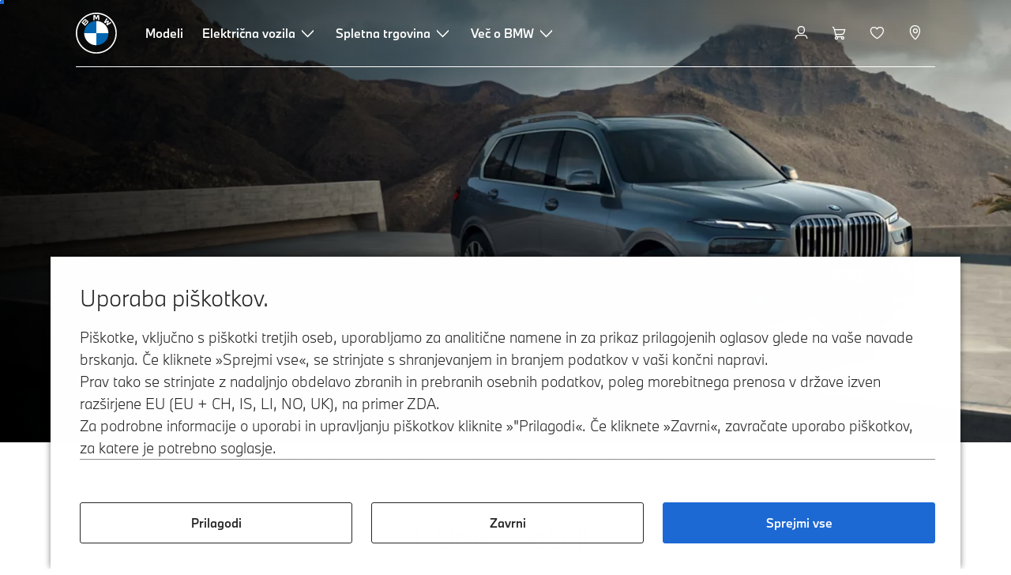

--- FILE ---
content_type: text/html;charset=utf-8
request_url: https://www.bmw.si/sl/all-models/x-serija/x7/bmw-x7.html
body_size: 54914
content:















<!DOCTYPE HTML>
<html lang="sl-SI" dir="LTR">
<head>
    <meta charset="UTF-8"/>
    <title>BMW X7 (G07): Pregled, konfigurator in cene</title>
    
    <meta name="description" content="Poudarki BMW X7: Cene, oprema in tehnični podatki. Odkrijte in konfigurirajte nova vozila."/>
    <meta name="template" content="content-page"/>
    <meta name="viewport" content="width=device-width, initial-scale=1"/>
    

    
    

  <script defer type="text/javascript" src="/.rum/@adobe/helix-rum-js@%5E2/dist/rum-standalone.js"></script>
<link rel="alternate" hreflang="sl-SI" href="https://www.bmw.si/sl/all-models/x-serija/x7/bmw-x7.html" data-hreflabel="sl_SI"/>




    <link rel="canonical" href="https://www.bmw.si/sl/all-models/x-serija/x7/bmw-x7.html"/>













<meta property="og:image" content="https://www.bmw.si"/>
<meta property="og:type" content="website"/>





    

    
    

    
    

    
    
    
    


    
    


    
    


    
    


    
    



    

    


    



    
    
    
    



    
    
    
    



    
    
    
    



    


    



    
    <meta name="robots" content="index,follow"/>
    
    <meta name="title"/>

    
    
    
    
    
    
    

    
    

    
    
    
    
    <link rel="stylesheet" href="/etc.clientlibs/bmw-web/clientlibs/clientlib-grid.lc-f932ef1a165956fcd1fd57617a350915-lc.css" type="text/css">



    
    
    
    
    <link rel="stylesheet" href="/etc.clientlibs/bmw-web/clientlibs/clientlib-dependencies.lc-112272e51c80ffe5bd01becd2ce7d656-lc.css" type="text/css">
<link rel="stylesheet" href="/etc.clientlibs/bmw-web/clientlibs/clientlib-base.lc-0d80d02a09256601472b80bcbb87d54d-lc.css" type="text/css">



    
    
    

    
    
    
    
    <link rel="stylesheet" href="/etc.clientlibs/wcc-foundation/components/onsitesearch/v1/onsitesearch/clientlibs.lc-b3053b046f9d912ea17f98bc0eb06506-lc.css" type="text/css">
<link rel="stylesheet" href="/etc.clientlibs/wcc-foundation/clientlibs/clientlib-components/v1.lc-6234e34c2f0bfaeec5d9bc3ad8d43be4-lc.css" type="text/css">
<link rel="stylesheet" href="/etc.clientlibs/bmw-web/clientlibs/clientlib-components.lc-68e44628b05a372a2b2fec029fc58588-lc.css" type="text/css">



    
    

    
    
    
    
        
        
    

        
                
            

    

    
    


    

    
    
<script type="application/json" id="ds2-page-context" data-component-path="ds2-page-context">{"current-page":"/content/bmw/marketSI/bmw_si/sl_SI/all-models/x-series/x7/x7-2025-g07-ice","model-code":"21EM","paint":"P0C55","fabric":"FZBJJ","brand":"WBBM","sa-codes":"CTRLLIGHTSON,S01FN,S0258,S02PA,S02VB,S02VH,S02VS,S0319,S0323,S0328,S03AC,S03AT,S03DM,S03E3,S03MB,S0407,S0413,S0417,S0420,S0423,S0428,S044A,S0453,S0456,S04A2,S04FL,S04HA,S04HB,S04M5,S04NM,S04NN,S04T7,S04U5,S04UR,S0536,S05AU,S05DW,S06C4,S06NX,S06PA,S06U3,S06U8,S0DNA,S0XD5,S0XEE","model-range":"G07","alternativeLang":[{"path":"https://www.bmw.si/sl/all-models/x-serija/x7/bmw-x7.html","language":"sl-SI"}]}</script>


    

        
            
            
    
    

    
        
    


        
        
        
        
            
    
    
        <!-- ESI S-->
        
                <!-- esi:include src="/etc/clientlibs/epaas/content/bmw/marketSI/bmw_si/sl_SI.epaasclientlibinclude.js" -->
                <script id="epaasScriptTag" async src="https://www.bmw.com/etc/clientlibs/wcmp/consentcontroller.fallback/epaas.js" onload="epaas.api.initialize({tenant: 'ds2~bmw-si', locale: 'sl_SI'})" type="text/javascript"></script>
            
        <!-- ESI E-->
    
    


        
    
    

        
        

        
        











    

    
    
        
    
<link rel="stylesheet" href="/etc.clientlibs/core/wcm/components/page/v2/page/clientlibs/site/skiptomaincontent.lc-bfabe37f910655332d531a062a57bb7f-lc.css" type="text/css">



        
    
    
    

    

     <!-- Navigation USA dlo -->
     

    <!-- USA DSX DLO Component -->
    



    
    
    

    

    
    
    
    
    

    
    

<script>(window.BOOMR_mq=window.BOOMR_mq||[]).push(["addVar",{"rua.upush":"false","rua.cpush":"false","rua.upre":"false","rua.cpre":"false","rua.uprl":"false","rua.cprl":"false","rua.cprf":"false","rua.trans":"SJ-3331d8c7-6031-4178-90c2-2caac2f02a67","rua.cook":"true","rua.ims":"false","rua.ufprl":"false","rua.cfprl":"true","rua.isuxp":"false","rua.texp":"norulematch","rua.ceh":"false","rua.ueh":"false","rua.ieh.st":"0"}]);</script>
                              <script>!function(a){var e="https://s.go-mpulse.net/boomerang/",t="addEventListener";if("False"=="True")a.BOOMR_config=a.BOOMR_config||{},a.BOOMR_config.PageParams=a.BOOMR_config.PageParams||{},a.BOOMR_config.PageParams.pci=!0,e="https://s2.go-mpulse.net/boomerang/";if(window.BOOMR_API_key="U9Q7S-CL67G-PZX2P-YKCFN-KJNSH",function(){function n(e){a.BOOMR_onload=e&&e.timeStamp||(new Date).getTime()}if(!a.BOOMR||!a.BOOMR.version&&!a.BOOMR.snippetExecuted){a.BOOMR=a.BOOMR||{},a.BOOMR.snippetExecuted=!0;var i,_,o,r=document.createElement("iframe");if(a[t])a[t]("load",n,!1);else if(a.attachEvent)a.attachEvent("onload",n);r.src="javascript:void(0)",r.title="",r.role="presentation",(r.frameElement||r).style.cssText="width:0;height:0;border:0;display:none;",o=document.getElementsByTagName("script")[0],o.parentNode.insertBefore(r,o);try{_=r.contentWindow.document}catch(O){i=document.domain,r.src="javascript:var d=document.open();d.domain='"+i+"';void(0);",_=r.contentWindow.document}_.open()._l=function(){var a=this.createElement("script");if(i)this.domain=i;a.id="boomr-if-as",a.src=e+"U9Q7S-CL67G-PZX2P-YKCFN-KJNSH",BOOMR_lstart=(new Date).getTime(),this.body.appendChild(a)},_.write("<bo"+'dy onload="document._l();">'),_.close()}}(),"".length>0)if(a&&"performance"in a&&a.performance&&"function"==typeof a.performance.setResourceTimingBufferSize)a.performance.setResourceTimingBufferSize();!function(){if(BOOMR=a.BOOMR||{},BOOMR.plugins=BOOMR.plugins||{},!BOOMR.plugins.AK){var e="true"=="true"?1:0,t="cookiepresent",n="aoiy2jdio663s2lqnpiq-f-cfb724fd3-clientnsv4-s.akamaihd.net",i="false"=="true"?2:1,_={"ak.v":"39","ak.cp":"31556","ak.ai":parseInt("1227338",10),"ak.ol":"0","ak.cr":9,"ak.ipv":4,"ak.proto":"h2","ak.rid":"3cff4b4","ak.r":35417,"ak.a2":e,"ak.m":"dsca","ak.n":"essl","ak.bpcip":"3.145.141.0","ak.cport":49834,"ak.gh":"104.119.189.220","ak.quicv":"","ak.tlsv":"tls1.3","ak.0rtt":"","ak.0rtt.ed":"","ak.csrc":"-","ak.acc":"","ak.t":"1768975313","ak.ak":"hOBiQwZUYzCg5VSAfCLimQ==du1S5bhW00Xn8OPOqU3Q5Nuc0+pInUNvVCepntFHNQDNmvyY5me56r/QOoGJiHSCoVdukKo6ynCJEdT8u8W4Idnxa9OZRscdZoeZ9xKUtU0I8BTu7wT34l0o4UrdpH5Ji/hknkgYSMaz1FHO3qwhXqXTXk+eYlzX6192Logabcfjfou7JTUt4XuqOmPuJDgJjXxhyaPkOVAUtTInCC3wGkbuvm/f3BxXDDXf9Hkgjoof7c+REnxtPwd/yKQ9FyvPeflpDI57fvJy/MizBMGmr5as6+SZCr5gGL0/9zvYkXjPBZpQL2HVcnPclSON3HhtZqqM/0h8wSBeOUysLyK+D/wb5YLOFek0BMTwznHEo0hCCcUM11V00+JHze2aktiFSgMXfpyzTlwq93msCdRBxB4xOdxPadAREE4TRdifoSA=","ak.pv":"56","ak.dpoabenc":"","ak.tf":i};if(""!==t)_["ak.ruds"]=t;var o={i:!1,av:function(e){var t="http.initiator";if(e&&(!e[t]||"spa_hard"===e[t]))_["ak.feo"]=void 0!==a.aFeoApplied?1:0,BOOMR.addVar(_)},rv:function(){var a=["ak.bpcip","ak.cport","ak.cr","ak.csrc","ak.gh","ak.ipv","ak.m","ak.n","ak.ol","ak.proto","ak.quicv","ak.tlsv","ak.0rtt","ak.0rtt.ed","ak.r","ak.acc","ak.t","ak.tf"];BOOMR.removeVar(a)}};BOOMR.plugins.AK={akVars:_,akDNSPreFetchDomain:n,init:function(){if(!o.i){var a=BOOMR.subscribe;a("before_beacon",o.av,null,null),a("onbeacon",o.rv,null,null),o.i=!0}return this},is_complete:function(){return!0}}}}()}(window);</script></head>
<body class="contentpage page basicpage" id="contentpage-f669b2ad34" data-cmp-data-layer-enabled data-breakpoints="{&#34;small&#34;:767,&#34;medium&#34;:1023,&#34;large&#34;:1279,&#34;xlarge&#34;:1919}" data-component-path="page-v1" data-loader="webpack" data-tracking-block="true" data-tracking-regionid="page¦¦bmw x7 (g07): pregled, konfigurator in cene¦¦¦">

<style>
    :root {
        
        
    }
</style>
<script>
    window.adobeDataLayer = window.adobeDataLayer || [];
    let pagePropertiesTrackingObj = {"eventInfo":{"reference":{"linkedProducts":{"G07":""}}},"product":{"G07":{"attributes":{"bodyType":"GF","series":"X","mmdr":"G07","modelName":"BMW X7 xDrive40i","productionYear":"","fuelType":"O"},"category":{"productType":"new vehicle","primaryCategory":"new car","subCategory1":"build to stock"},"productInfo":{"productID":"G07","manufacturer":"bmw","productName":"BMW X7 xDrive40i"}}}};
    let dynamicTrackingObj = {
        event: 'aem page loaded',
        page: {
            pageInfo: {
                pageID: '\/content\/bmw\/marketSI\/bmw_si\/sl_SI\/all\u002Dmodels\/x\u002Dseries\/x7\/x7\u002D2025\u002Dg07\u002Dice',
                version: 'acdl: 2025\u002D08\u002D28T17:23:41.648+02:00',
                sysEnv: 'prod',
            },
            category: {
                pageType: 'content\u002Dpage',
            }
        }
    }
    let trackingObj = Object.assign(pagePropertiesTrackingObj, dynamicTrackingObj);
    adobeDataLayer.push(trackingObj);
</script>


    








<header>
    
        
    

        
                




    
    
    
    
    

    
    

    
    
    

    <div id="container-973a8b023e" class="cmp-container     " data-component-path="container-v1">
        
        


<div class="aem-Grid aem-Grid--12 aem-Grid--default--12 ">
    
    <div class="globalnavigation aem-GridColumn aem-GridColumn--default--12">


<div class="cmp-globalnavigation__skiptomaincontent">
  
  <a class="cmp-globalnavigation__skiptomaincontent-link " aria-label="Preskoči na glavno vsebino" href="#main" data-tracking-linkid="link¦¦skip to main content¦open content">
    Preskoči na glavno vsebino
  </a>
  
</div>


<div class="cmp-globalnavigation__layer">
    <div class="cmp-globalnavigation__layer-wrapper">
        <button class="cmp-globalnavigation__close-icon" aria-label="Close details layer" data-tracking-linkid="icon¦¦mobile details close¦close content">
            
    <i data-icon="close" aria-hidden="true"></i>

        </button>
        <div class="cmp-globalnavigation__layer-content"></div>
    </div>
</div>
<root-shell>
    <div class="cmp-globalnavigation cmp-globalnavigation--transparent cmp-globalnavigation--transparent-white " data-loader="webpack" data-component-path="globalnavigation" data-tracking-block="true" data-tracking-regionid="navigation l1¦¦¦¦¦" data-dealer-locator-type="ddlDlo">

        
        <nav class="cmp-globalnavigation__container" aria-label="Glavna navigacija" data-tracking-regionid="navigation l1¦¦¦nav l1 menu¦¦">
            
            
    <a href="https://www.bmw.si/sl/index.html" class="cmp-globalnavigation__logo" aria-label="BMW Logo" data-tracking-linkid="image¦¦logo¦internal click">
        
    <img class="cmp-globalnavigation__logo-image cmp-globalnavigation__logo-image--white" src="/content/dam/bmw/common/images/logo-icons/BMW/BMW_White_Logo.svg.asset.1670245093434.svg" loading="lazy" alt="" role="presentation" title="BMW Logo"/>

        
    <img class="cmp-globalnavigation__logo-image cmp-globalnavigation__logo-image--grey" src="/content/dam/bmw/common/images/logo-icons/BMW/BMW_Grey-Colour_RGB.svg.asset.1756199978277.svg" loading="lazy" alt="" role="presentation" title="BMW Logo"/>

    </a>


            
            <div class="cmp-globalnavigation__primary">
                <menu class="cmp-globalnavigation__list" aria-label="Navigation list">
                    
                        
    <li class="cmp-globalnavigation__item ">
        <a class="cmp-globalnavigation__interaction cmp-globalnavigation__interaction--link " aria-label="Modeli" data-tracking-linkid="link¦¦modeli¦internal click" target="_self" href="https://www.bmw.si/sl/all-models.html">
            
            <span class="cmp-globalnavigation__interaction-label">Modeli</span>
            
            
        </a>
    </li>

                    
                        
    <li class="cmp-globalnavigation__item ">
        <button data-button-id="item1" class="cmp-globalnavigation__interaction cmp-globalnavigation__interaction--flyout " aria-label="Električna vozila" aria-pressed="false" data-tracking-linkid="link¦¦električna vozila¦open content">
            
            <span class="cmp-globalnavigation__interaction-label">Električna vozila</span>
            
    <i class="cmp-globalnavigation__interaction-icon-desktop" data-icon="arrow_chevron_down" aria-hidden="true"></i>

            
    <i class="cmp-globalnavigation__interaction-icon" data-icon="arrow_chevron_right" aria-hidden="true"></i>

        </button>
    </li>

                    
                        
    <li class="cmp-globalnavigation__item ">
        <button data-button-id="item2" class="cmp-globalnavigation__interaction cmp-globalnavigation__interaction--flyout " aria-label="Spletna trgovina" aria-pressed="false" data-tracking-linkid="link¦¦spletna trgovina¦open content">
            
            <span class="cmp-globalnavigation__interaction-label">Spletna trgovina</span>
            
    <i class="cmp-globalnavigation__interaction-icon-desktop" data-icon="arrow_chevron_down" aria-hidden="true"></i>

            
    <i class="cmp-globalnavigation__interaction-icon" data-icon="arrow_chevron_right" aria-hidden="true"></i>

        </button>
    </li>

                    
                        
    <li class="cmp-globalnavigation__item ">
        <button data-button-id="item3" class="cmp-globalnavigation__interaction cmp-globalnavigation__interaction--flyout " aria-label="Več o BMW" aria-pressed="false" data-tracking-linkid="link¦¦več o bmw¦open content">
            
            <span class="cmp-globalnavigation__interaction-label">Več o BMW</span>
            
    <i class="cmp-globalnavigation__interaction-icon-desktop" data-icon="arrow_chevron_down" aria-hidden="true"></i>

            
    <i class="cmp-globalnavigation__interaction-icon" data-icon="arrow_chevron_right" aria-hidden="true"></i>

        </button>
    </li>

                    
                    
                </menu>
            </div>

            
            
    <div class="cmp-globalnavigation__secondary ">
        <menu class="cmp-globalnavigation__list" aria-label="Navigation list">
            
                
                
                
                
    <li class="cmp-globalnavigation__item  ">
        <button data-button-id="myBmw" class="cmp-globalnavigation__interaction cmp-globalnavigation__interaction--icon-flyout " title="MyBMW" aria-label="MyBMW" aria-pressed="false" data-tracking-linkid="icon¦¦mybmw¦open content">
            
    <i class="cmp-globalnavigation__interaction-icon" data-icon="person" aria-hidden="true"></i>

            <span class="cmp-globalnavigation__interaction-label"></span>
            
            
        </button>
    </li>

                
            
                
                
                
                
    <li class="cmp-globalnavigation__item  ">
        <a class="cmp-globalnavigation__interaction cmp-globalnavigation__interaction--icon-link " title="Nakupovalna košarica" aria-label="Nakupovalna košarica" data-tracking-linkid="icon¦¦shoppingcart¦internal click" href="https://www.bmw.si/sl/shop/ls/cart">
            
    <i class="cmp-globalnavigation__interaction-icon" data-icon="shopping_cart" aria-hidden="true"></i>

            <span class="cmp-globalnavigation__interaction-label"></span>
            
            
        </a>
    </li>

                
            
                
                
                
                
    <li class="cmp-globalnavigation__item  ">
        <a class="cmp-globalnavigation__interaction cmp-globalnavigation__interaction--icon-link " title="Seznam želja" aria-label="Seznam želja" data-tracking-linkid="icon¦¦wishlist¦internal click" href="https://www.bmw.si/sl-si/mybmw/garage/wishlist">
            
    <i class="cmp-globalnavigation__interaction-icon" data-icon="heart" aria-hidden="true"></i>

            <span class="cmp-globalnavigation__interaction-label"></span>
            
            
        </a>
    </li>

                
            
                
                
                
                
    <li class="cmp-globalnavigation__item cmp-globalnavigation__item--desktop-up">
        <a data-icon-label="Izberite svoj lokalni BMW center" class="cmp-globalnavigation__interaction cmp-globalnavigation__interaction--icon-link " title="Izberite trgovca" aria-label="Izberite trgovca" data-tracking-linkid="icon¦¦dealerlocator¦internal click" href="https://www.bmw.si/sl/fastlane/dealer-locator.html">
            
    <i class="cmp-globalnavigation__interaction-icon" data-icon="location_pin" aria-hidden="true"></i>

            <span class="cmp-globalnavigation__interaction-label"></span>
            
            
        </a>
    </li>

                
            
                
                
                
                
                
            

            
            
    <li class="cmp-globalnavigation__item cmp-globalnavigation__item--tablet-down">
        <button class="cmp-globalnavigation__interaction cmp-globalnavigation__interaction--toggle cmp-globalnavigation__interaction--toggle-open" title="Odpri navigacijski meni" aria-label="Odpri navigacijski meni" data-tracking-linkid="icon¦¦mobile menu open¦open content">
            
    <i class="cmp-globalnavigation__interaction-icon" data-icon="menu" aria-hidden="true"></i>

            <span class="cmp-globalnavigation__interaction-label"></span>
            
            
        </button>
    </li>

        </menu>
    </div>

        </nav>

        
        <div class="cmp-globalnavigation__border-wrapper">
            <div class="cmp-globalnavigation__border"></div>
        </div>

        
        <nav class="cmp-globalnavigation__navigation-mobile" data-tracking-regionid="navigation l1¦¦¦nav l1 menu mobile¦¦">
            
    <a href="https://www.bmw.si/sl/index.html" class="cmp-globalnavigation__logo" aria-label="BMW Logo" data-tracking-linkid="image¦¦logo¦internal click">
        
    <img class="cmp-globalnavigation__logo-image cmp-globalnavigation__logo-image--white" src="/content/dam/bmw/common/images/logo-icons/BMW/BMW_White_Logo.svg.asset.1670245093434.svg" loading="lazy" alt="" role="presentation" title="BMW Logo"/>

        
    <img class="cmp-globalnavigation__logo-image cmp-globalnavigation__logo-image--grey" src="/content/dam/bmw/common/images/logo-icons/BMW/BMW_Grey-Colour_RGB.svg.asset.1756199978277.svg" loading="lazy" alt="" role="presentation" title="BMW Logo"/>

    </a>

            
    <div class="cmp-globalnavigation__secondary ">
        <menu class="cmp-globalnavigation__list" aria-label="Navigation list">
            
                
                
                
                
                
            
                
                
                
                
                
            
                
                
                
                
                
            
                
                
                
                
    <li class="cmp-globalnavigation__item  ">
        <a data-icon-label="Izberite svoj lokalni BMW center" class="cmp-globalnavigation__interaction cmp-globalnavigation__interaction--icon-link " title="Izberite trgovca" aria-label="Izberite trgovca" data-tracking-linkid="icon¦¦dealerlocator¦internal click" href="https://www.bmw.si/sl/fastlane/dealer-locator.html">
            
    <i class="cmp-globalnavigation__interaction-icon" data-icon="location_pin" aria-hidden="true"></i>

            <span class="cmp-globalnavigation__interaction-label"></span>
            
            
        </a>
    </li>

                
            
                
                
                
                
                
            

            
            
    <li class="cmp-globalnavigation__item cmp-globalnavigation__item--tablet-down">
        <button class="cmp-globalnavigation__interaction cmp-globalnavigation__interaction--toggle cmp-globalnavigation__interaction--toggle-close" title="Zapri navigacijski meni" aria-label="Zapri navigacijski meni" data-tracking-linkid="icon¦¦mobile menu close¦close content">
            
    <i class="cmp-globalnavigation__interaction-icon" data-icon="close" aria-hidden="true"></i>

            <span class="cmp-globalnavigation__interaction-label"></span>
            
            
        </button>
    </li>

        </menu>
    </div>

        </nav>

        
        <div class="cmp-globalnavigation__flyout-layer">
            <div class="cmp-globalnavigation__flyout-wrapper">
                
                    
                
                    <div class="cmp-globalnavigation__flyout" data-flyout-id="item1" data-loader="webpack" data-component-path="scroll-indicator-v1" data-tracking-block="true" data-tracking-regionid="navigation l2¦¦električna vozila¦¦¦">
                        <div class="cmp-globalnavigation__header">
                            <button class="cmp-globalnavigation__header-back" data-tracking-linkid="icon¦¦mobile menu back¦close content" aria-label="Close">
                                
    <i class="cmp-globalnavigation__header-back-icon" data-icon="arrow_chevron_left" aria-hidden="true"></i>

                            </button>
                            Električna vozila
                        </div>
                        
                        <div class="style-container--fixed-margins">




    
    
    
    
    

    
    

    
    
    

    <div id="container-b78c3e1342" class="cmp-container     " data-component-path="container-v1">
        
        


<div class="aem-Grid aem-Grid--12 aem-Grid--default--12 ">
    
    <div class="container responsivegrid aem-GridColumn style-common--cmp-spacing-bottom-20 aem-GridColumn--default--12 style-common--cmp-spacing-top-20">



    
    
    
    
    

    
    

    
    
    

    <div id="container-ba12aca83d" class="cmp-container     " data-component-path="container-v1">
        
        


<div class="aem-Grid aem-Grid--12 aem-Grid--small--12 aem-Grid--default--12 aem-Grid--large--12 aem-Grid--medium--12 ">
    
    <div class="container responsivegrid aem-GridColumn--small--none aem-GridColumn--medium--none aem-GridColumn--offset--large--0 aem-GridColumn--default--none aem-GridColumn--offset--default--0 aem-GridColumn--offset--medium--0 aem-GridColumn--large--4 aem-GridColumn--large--none aem-GridColumn aem-GridColumn--small--12 aem-GridColumn--offset--small--0 aem-GridColumn--default--4 aem-GridColumn--medium--6">



    
    
    
    
    

    
    

    
    
    

    <div id="container-0b7feeb3f7" class="cmp-container     " data-component-path="container-v1">
        
        


<div class="aem-Grid aem-Grid--4 aem-Grid--small--12 aem-Grid--default--4 aem-Grid--large--4 aem-Grid--medium--6 ">
    
    <div class="list style-list-margins-medium-responsive style-list--font-thin aem-GridColumn--large--4 aem-GridColumn aem-GridColumn--small--12 aem-GridColumn--default--4 aem-GridColumn--medium--6">
<div class="   " data-tracking-regionid="¦¦¦list (vertical)¦¦električna vozila" data-component-path="list-v1" data-loader="webpack">
    <h3 class="cmp-list__title    
           ">Električna vozila</h3>
    <menu id="list-9f11d00163" class="cmp-list ">
        <li class="cmp-list__item  ">
    <a id="list-9f11d00163-0" class="cmp-list__item-link " display-external-arrow="false" data-tracking-linkid="list link¦¦električna vozila bmw¦internal click" target="_self" href="https://www.bmw.si/sl/elektricna-vozila.html">
        
        <span class="cmp-list__item-title">Električna vozila BMW</span>
        
    </a>
    
    
</li>
    
        <li class="cmp-list__item  ">
    <a id="list-9f11d00163-1" class="cmp-list__item-link " display-external-arrow="false" data-tracking-linkid="list link¦¦bmw rabljena električna vozila¦internal click" target="_self" href="https://www.bmw.si/sl/elektricna-vozila/rabljeni-elektricni-avtomobili.html">
        
        <span class="cmp-list__item-title">BMW rabljena električna vozila</span>
        
    </a>
    
    
</li>
    
        <li class="cmp-list__item  ">
    <a id="list-9f11d00163-2" class="cmp-list__item-link " display-external-arrow="false" data-tracking-linkid="list link¦¦prednosti električnih vozil¦internal click" target="_self" href="https://www.bmw.si/sl/elektricna-vozila/prednosti-elektricnih-vozil.html">
        
        <span class="cmp-list__item-title">Prednosti električnih vozil</span>
        
    </a>
    
    
</li>
    
        <li class="cmp-list__item  ">
    <a id="list-9f11d00163-3" class="cmp-list__item-link " display-external-arrow="false" data-tracking-linkid="list link¦¦stroški električnih vozil¦internal click" target="_self" href="https://www.bmw.si/sl/elektricna-vozila/elektricno-vozilo-stroski.html">
        
        <span class="cmp-list__item-title">Stroški električnih vozil</span>
        
    </a>
    
    
</li>
    
        <li class="cmp-list__item  ">
    <a id="list-9f11d00163-4" class="cmp-list__item-link " display-external-arrow="false" data-tracking-linkid="list link¦¦priključni hibrid bmw¦internal click" target="_self" href="https://www.bmw.si/sl/elektricna-vozila/prikljucni-hibrid.html">
        
        <span class="cmp-list__item-title">Priključni Hibrid BMW</span>
        
    </a>
    
    
</li>
    
        <li class="cmp-list__item  ">
    <a id="list-9f11d00163-5" class="cmp-list__item-link " display-external-arrow="false" data-tracking-linkid="list link¦¦neue klasse¦internal click" target="_self" href="https://www.bmw.si/sl/more-bmw/neue-klasse.html">
        
        <span class="cmp-list__item-title">Neue Klasse</span>
        
    </a>
    
    
</li>
    </menu>
    
    
    

</div>
</div>

    
</div>

    </div>

    
    

    
    

     

</div>
<div class="container responsivegrid aem-GridColumn--small--none aem-GridColumn--medium--none aem-GridColumn--offset--large--0 aem-GridColumn--default--none aem-GridColumn--offset--default--0 aem-GridColumn--offset--medium--0 aem-GridColumn--large--4 aem-GridColumn--large--none aem-GridColumn aem-GridColumn--small--12 aem-GridColumn--offset--small--0 aem-GridColumn--default--4 aem-GridColumn--medium--6">



    
    
    
    
    

    
    

    
    
    

    <div id="container-0dbff06788" class="cmp-container     " data-component-path="container-v1">
        
        


<div class="aem-Grid aem-Grid--4 aem-Grid--small--12 aem-Grid--default--4 aem-Grid--large--4 aem-Grid--medium--6 ">
    
    <div class="container responsivegrid style-common--cmp-spacing-top-12 aem-GridColumn--small--none aem-GridColumn--large--4 aem-GridColumn--medium--4 aem-GridColumn--default--hide aem-GridColumn aem-GridColumn--small--12 aem-GridColumn--offset--small--0 aem-GridColumn--offset--default--0 aem-GridColumn--default--4">



    
    
    
    
    

    
    

    
    
    

    <div id="container-e47dde41a4" class="cmp-container     " data-component-path="container-v1">
        
        


<div class="aem-Grid aem-Grid--4 aem-Grid--default--4 ">
    
    
    
</div>

    </div>

    
    

    
    

     

</div>
<div class="list style-list-margins-medium-responsive style-list--font-thin aem-GridColumn--large--4 aem-GridColumn aem-GridColumn--small--12 aem-GridColumn--default--4 aem-GridColumn--medium--6">
<div class="   " data-tracking-regionid="¦¦¦list (vertical)¦¦polnjenje električnega vozila in doseg" data-component-path="list-v1" data-loader="webpack">
    <h3 class="cmp-list__title    
           ">Polnjenje električnega vozila in doseg</h3>
    <menu id="list-8bb28a234c" class="cmp-list ">
        <li class="cmp-list__item  ">
    <a id="list-8bb28a234c-0" class="cmp-list__item-link " display-external-arrow="false" data-tracking-linkid="list link¦¦polnjenje doma¦internal click" target="_self" href="https://www.bmw.si/sl/elektricna-vozila/polnjeneje-doma.html">
        
        <span class="cmp-list__item-title">Polnjenje doma</span>
        
    </a>
    
    
</li>
    
        <li class="cmp-list__item  ">
    <a id="list-8bb28a234c-1" class="cmp-list__item-link " display-external-arrow="false" data-tracking-linkid="list link¦¦javno polnjenje električnih vozil¦internal click" target="_self" href="https://www.bmw.si/sl/elektricna-vozila/javno-polnjnje.html">
        
        <span class="cmp-list__item-title">Javno polnjenje električnih vozil</span>
        
    </a>
    
    
</li>
    
        <li class="cmp-list__item  ">
    <a id="list-8bb28a234c-2" class="cmp-list__item-link " display-external-arrow="false" data-tracking-linkid="list link¦¦električna baterija za vozila in električni motor¦internal click" target="_self" href="https://www.bmw.si/sl/elektricna-vozila/tehnologija-baterij.html">
        
        <span class="cmp-list__item-title">Električna baterija za vozila in električni motor</span>
        
    </a>
    
    
</li>
    
        <li class="cmp-list__item  ">
    <a id="list-8bb28a234c-3" class="cmp-list__item-link " display-external-arrow="false" data-tracking-linkid="list link¦¦ponudba električnih vozil¦internal click" target="_self" href="https://www.bmw.si/sl/elektricna-vozila/ponudba-elektricnih-vozil.html">
        
        <span class="cmp-list__item-title">Ponudba električnih vozil</span>
        
    </a>
    
    
</li>
    </menu>
    
    
    

</div>
</div>

    
</div>

    </div>

    
    

    
    

     

</div>

    
</div>

    </div>

    
    

    
    

     

</div>

    
</div>

    </div>

    
    

    
    

     


</div>
                    </div>
                
                    <div class="cmp-globalnavigation__flyout" data-flyout-id="item2" data-loader="webpack" data-component-path="scroll-indicator-v1" data-tracking-block="true" data-tracking-regionid="navigation l2¦¦spletna trgovina¦¦¦">
                        <div class="cmp-globalnavigation__header">
                            <button class="cmp-globalnavigation__header-back" data-tracking-linkid="icon¦¦mobile menu back¦close content" aria-label="Close">
                                
    <i class="cmp-globalnavigation__header-back-icon" data-icon="arrow_chevron_left" aria-hidden="true"></i>

                            </button>
                            Spletna trgovina
                        </div>
                        
                        <div class="style-container--fixed-margins">




    
    
    
    
    

    
    

    
    
    

    <div id="container-9eb7e44f70" class="cmp-container     " data-component-path="container-v1">
        
        


<div class="aem-Grid aem-Grid--12 aem-Grid--small--12 aem-Grid--default--12 aem-Grid--medium--12 ">
    
    <div class="container responsivegrid style-common--cmp-spacing-top-12 aem-GridColumn style-common--cmp-spacing-bottom-10 aem-GridColumn--default--12">



    
    
    
    
    

    
    

    
    
    

    <div id="container-41db116be6" class="cmp-container     " data-component-path="container-v1">
        
        


<div class="aem-Grid aem-Grid--12 aem-Grid--small--12 aem-Grid--default--12 aem-Grid--large--12 aem-Grid--medium--12 ">
    
    <div class="container responsivegrid aem-GridColumn--small--none aem-GridColumn--medium--none aem-GridColumn--offset--large--0 aem-GridColumn--default--none aem-GridColumn--offset--default--0 aem-GridColumn--offset--medium--0 aem-GridColumn--large--4 aem-GridColumn--large--none aem-GridColumn aem-GridColumn--small--12 aem-GridColumn--offset--small--0 aem-GridColumn--default--4 aem-GridColumn--medium--6">



    
    
    
    
    

    
    

    
    
    

    <div id="container-9ec9a417ce" class="cmp-container     " data-component-path="container-v1">
        
        


<div class="aem-Grid aem-Grid--4 aem-Grid--small--12 aem-Grid--default--4 aem-Grid--large--4 aem-Grid--medium--6 ">
    
    <div class="list style-list-margins-medium-responsive style-list--font-thin aem-GridColumn--large--4 aem-GridColumn aem-GridColumn--small--12 aem-GridColumn--default--4 aem-GridColumn--medium--6">
<div class="   " data-tracking-regionid="¦¦¦list (vertical)¦¦spletna trgovina" data-component-path="list-v1" data-loader="webpack">
    <h3 class="cmp-list__title    
           ">Spletna trgovina</h3>
    <menu id="list-ad7ad1f3e9" class="cmp-list ">
        <li class="cmp-list__item  ">
    <a id="list-ad7ad1f3e9-0" class="cmp-list__item-link " display-external-arrow="false" data-tracking-linkid="list link¦¦konfigurator¦internal click" target="_self" href="https://www.bmw.si/sl/konfigurator.html">
        
        <span class="cmp-list__item-title">Konfigurator</span>
        
    </a>
    
    
</li>
    
        <li class="cmp-list__item  ">
    <a id="list-ad7ad1f3e9-1" class="cmp-list__item-link " display-external-arrow="false" data-tracking-linkid="list link¦¦vozila iz zaloge¦internal click" target="_self" href="https://www.bmw.si/sl-si/sl/stocklocator">
        
        <span class="cmp-list__item-title">Vozila iz zaloge</span>
        
    </a>
    
    
</li>
    
        <li class="cmp-list__item  ">
    <a id="list-ad7ad1f3e9-2" class="cmp-list__item-link " display-external-arrow="false" data-tracking-linkid="list link¦¦ponudba bmw premium selection¦internal click" target="_self" href="https://odkrijuzitek.bmw.si/rabljeno/">
        
        <span class="cmp-list__item-title">Ponudba BMW Premium Selection</span>
        
    </a>
    
    
</li>
    
        <li class="cmp-list__item  ">
    <a id="list-ad7ad1f3e9-3" class="cmp-list__item-link " display-external-arrow="false" data-tracking-linkid="list link¦¦trgovina bmw connected drive¦internal click" target="_self" href="https://www.bmw.si/sl/shop/ls/cp/connected-drive">
        
        <span class="cmp-list__item-title">Trgovina BMW Connected Drive</span>
        
    </a>
    
    
</li>
    </menu>
    
    
    

</div>
</div>

    
</div>

    </div>

    
    

    
    

     

</div>

    
</div>

    </div>

    
    

    
    

     

</div>
<div class="container responsivegrid aem-GridColumn--offset--medium--0 aem-GridColumn--small--none aem-GridColumn--medium--none aem-GridColumn--default--none aem-GridColumn--medium--12 aem-GridColumn aem-GridColumn--small--12 aem-GridColumn--offset--small--0 style-common--cmp-spacing-bottom-20 aem-GridColumn--default--8 aem-GridColumn--offset--default--0 style-common--cmp-spacing-top-20">



    
    
    
    
    

    
    

    
    
    
    
    
    <div id="container-ca2b5ff905" class=" cmp-container 
                 
                 
                 cmp-container--layout-flex
                 cmp-container--flex-flex-start
                 cmp-container--flex-align-flex-start
                 cmp-container--flex-row-reverse
                 cmp-container--flex-wrap
                 cmp-container--flex-child-width-default
                 cmp-container--flex-child-spacing-default
                 
                 " data-component-path="container-v1">
        
        


<div class="aem-Grid aem-Grid--8 aem-Grid--small--12 aem-Grid--default--8 aem-Grid--medium--12 ">
    
    
    
</div>

    </div>


    
    

     

</div>

    
</div>

    </div>

    
    

    
    

     


</div>
                    </div>
                
                    <div class="cmp-globalnavigation__flyout" data-flyout-id="item3" data-loader="webpack" data-component-path="scroll-indicator-v1" data-tracking-block="true" data-tracking-regionid="navigation l2¦¦več o bmw¦¦¦">
                        <div class="cmp-globalnavigation__header">
                            <button class="cmp-globalnavigation__header-back" data-tracking-linkid="icon¦¦mobile menu back¦close content" aria-label="Close">
                                
    <i class="cmp-globalnavigation__header-back-icon" data-icon="arrow_chevron_left" aria-hidden="true"></i>

                            </button>
                            Več o BMW
                        </div>
                        
                        <div class="style-container--fixed-margins">




    
    
    
    
    

    
    

    
    
    

    <div id="container-db02097f6c" class="cmp-container     " data-component-path="container-v1">
        
        


<div class="aem-Grid aem-Grid--12 aem-Grid--small--12 aem-Grid--default--12 ">
    
    <div class="container responsivegrid aem-GridColumn aem-GridColumn--default--12 style-common--cmp-spacing-top-20">



    
    
    
    
    

    
    

    
    
    

    <div id="container-0401858635" class="cmp-container     " data-component-path="container-v1">
        
        


<div class="aem-Grid aem-Grid--12 aem-Grid--small--12 aem-Grid--default--12 ">
    
    <div class="container responsivegrid aem-GridColumn--small--none aem-GridColumn--default--none aem-GridColumn aem-GridColumn--small--12 aem-GridColumn--offset--small--0 aem-GridColumn--default--3 aem-GridColumn--offset--default--0">



    
    
    
    
    

    
    

    
    
    

    <div id="container-b003ca805d" class="cmp-container     " data-component-path="container-v1">
        
        


<div class="aem-Grid aem-Grid--3 aem-Grid--small--12 aem-Grid--default--3 ">
    
    <div class="list style-list-margins-medium-responsive style-list--font-thin aem-GridColumn aem-GridColumn--small--12 aem-GridColumn--default--3">
<div class="   cmp-list--navigation" data-tracking-regionid="¦¦¦list (vertical)¦¦bmw financiranje" data-component-path="list-v1" data-loader="webpack">
    <h3 class="cmp-list__title cmp-list__title--collapsable cmp-list__title--collapsable-mobile  
           cmp-list--navigation-category">BMW Financiranje</h3>
    <menu id="list-fa4630c74a" class="cmp-list cmp-list--navigation-original-menu">
        <li class="cmp-list__item  ">
    <a id="list-fa4630c74a-0" class="cmp-list__item-link " display-external-arrow="false" data-tracking-linkid="list link¦¦pregled¦internal click" target="_self" href="https://www.bmw.si/sl/bmw-financial-services.html">
        
        <span class="cmp-list__item-title">Pregled</span>
        
    </a>
    
    
</li>
    
        <li class="cmp-list__item  ">
    <a id="list-fa4630c74a-1" class="cmp-list__item-link " display-external-arrow="false" data-tracking-linkid="list link¦¦aktualna ponudba¦internal click" target="_self" href="https://www.bmw.si/sl/aktualna-ponudba-financiranje.html">
        
        <span class="cmp-list__item-title">Aktualna ponudba</span>
        
    </a>
    
    
</li>
    </menu>
    
    <div class="cmp-list__flyout-layer">
        <div class="cmp-list__flyout-wrapper">
            <div class="cmp-list__flyout" data-tracking-regionid="navigation l3¦¦all models¦¦¦">
                <div class="cmp-list__flyout-header">
                    <button class="cmp-list__header-back" data-tracking-linkid="icon¦¦mobile menu back¦close content" aria-label="Close">
                        <i class="cmp-list__header-back-icon" data-icon="arrow_chevron_left" aria-hidden="true"></i>
                    </button>
                    BMW Financiranje
                </div>
                <div class="cmp-list__flyout-content">
                    <menu id="list-fa4630c74a" class="cmp-list">
                        <li class="cmp-list__item  ">
    <a id="list-fa4630c74a-0" class="cmp-list__item-link " display-external-arrow="false" data-tracking-linkid="list link¦¦pregled¦internal click" target="_self" href="https://www.bmw.si/sl/bmw-financial-services.html">
        
        <span class="cmp-list__item-title">Pregled</span>
        
    </a>
    
    
</li>
                    
                        <li class="cmp-list__item  ">
    <a id="list-fa4630c74a-1" class="cmp-list__item-link " display-external-arrow="false" data-tracking-linkid="list link¦¦aktualna ponudba¦internal click" target="_self" href="https://www.bmw.si/sl/aktualna-ponudba-financiranje.html">
        
        <span class="cmp-list__item-title">Aktualna ponudba</span>
        
    </a>
    
    
</li>
                    </menu>
                </div>
            </div>
        </div>
    </div>

    
    

</div>
</div>

    
</div>

    </div>

    
    

    
    

     

</div>
<div class="container responsivegrid aem-GridColumn--small--none aem-GridColumn--default--none aem-GridColumn aem-GridColumn--small--12 aem-GridColumn--offset--small--0 aem-GridColumn--default--3 aem-GridColumn--offset--default--0">



    
    
    
    
    

    
    

    
    
    

    <div id="container-32a1ed0e0c" class="cmp-container     " data-component-path="container-v1">
        
        


<div class="aem-Grid aem-Grid--3 aem-Grid--small--12 aem-Grid--default--3 ">
    
    <div class="list style-list-margins-medium-responsive style-list--font-thin aem-GridColumn aem-GridColumn--small--12 aem-GridColumn--default--3">
<div class="   cmp-list--navigation" data-tracking-regionid="¦¦¦list (vertical)¦¦digitalne storitve" data-component-path="list-v1" data-loader="webpack">
    <h3 class="cmp-list__title cmp-list__title--collapsable cmp-list__title--collapsable-mobile  
           cmp-list--navigation-category">Digitalne storitve</h3>
    <menu id="list-0c3a20385a" class="cmp-list cmp-list--navigation-original-menu">
        <li class="cmp-list__item  ">
    <a id="list-0c3a20385a-0" class="cmp-list__item-link " display-external-arrow="false" data-tracking-linkid="list link¦¦bmw idrive¦internal click" target="_self" href="https://www.bmw.si/sl/digital-services/bmw-idrive.html">
        
        <span class="cmp-list__item-title">BMW iDrive</span>
        
    </a>
    
    
</li>
    
        <li class="cmp-list__item  ">
    <a id="list-0c3a20385a-1" class="cmp-list__item-link " display-external-arrow="false" data-tracking-linkid="list link¦¦bmw connecteddrive¦internal click" target="_self" href="https://www.bmw.si/sl/digital-services/bmw-connecteddrive.html">
        
        <span class="cmp-list__item-title">BMW ConnectedDrive</span>
        
    </a>
    
    
</li>
    
        <li class="cmp-list__item  ">
    <a id="list-0c3a20385a-2" class="cmp-list__item-link " display-external-arrow="false" data-tracking-linkid="list link¦¦bmw digital key¦internal click" target="_self" href="https://www.bmw.si/sl/digital-services/bmw-digital-key.html">
        
        <span class="cmp-list__item-title">BMW Digital Key</span>
        
    </a>
    
    
</li>
    </menu>
    
    <div class="cmp-list__flyout-layer">
        <div class="cmp-list__flyout-wrapper">
            <div class="cmp-list__flyout" data-tracking-regionid="navigation l3¦¦all models¦¦¦">
                <div class="cmp-list__flyout-header">
                    <button class="cmp-list__header-back" data-tracking-linkid="icon¦¦mobile menu back¦close content" aria-label="Close">
                        <i class="cmp-list__header-back-icon" data-icon="arrow_chevron_left" aria-hidden="true"></i>
                    </button>
                    Digitalne storitve
                </div>
                <div class="cmp-list__flyout-content">
                    <menu id="list-0c3a20385a" class="cmp-list">
                        <li class="cmp-list__item  ">
    <a id="list-0c3a20385a-0" class="cmp-list__item-link " display-external-arrow="false" data-tracking-linkid="list link¦¦bmw idrive¦internal click" target="_self" href="https://www.bmw.si/sl/digital-services/bmw-idrive.html">
        
        <span class="cmp-list__item-title">BMW iDrive</span>
        
    </a>
    
    
</li>
                    
                        <li class="cmp-list__item  ">
    <a id="list-0c3a20385a-1" class="cmp-list__item-link " display-external-arrow="false" data-tracking-linkid="list link¦¦bmw connecteddrive¦internal click" target="_self" href="https://www.bmw.si/sl/digital-services/bmw-connecteddrive.html">
        
        <span class="cmp-list__item-title">BMW ConnectedDrive</span>
        
    </a>
    
    
</li>
                    
                        <li class="cmp-list__item  ">
    <a id="list-0c3a20385a-2" class="cmp-list__item-link " display-external-arrow="false" data-tracking-linkid="list link¦¦bmw digital key¦internal click" target="_self" href="https://www.bmw.si/sl/digital-services/bmw-digital-key.html">
        
        <span class="cmp-list__item-title">BMW Digital Key</span>
        
    </a>
    
    
</li>
                    </menu>
                </div>
            </div>
        </div>
    </div>

    
    

</div>
</div>

    
</div>

    </div>

    
    

    
    

     

</div>
<div class="container responsivegrid aem-GridColumn--small--none aem-GridColumn--default--none aem-GridColumn aem-GridColumn--small--12 aem-GridColumn--offset--small--0 aem-GridColumn--default--3 aem-GridColumn--offset--default--0">



    
    
    
    
    

    
    

    
    
    

    <div id="container-7ec86b982d" class="cmp-container     " data-component-path="container-v1">
        
        


<div class="aem-Grid aem-Grid--3 aem-Grid--small--12 aem-Grid--default--3 ">
    
    <div class="list style-list-margins-medium-responsive style-list--font-thin aem-GridColumn aem-GridColumn--small--12 aem-GridColumn--default--3">
<div class="   cmp-list--navigation" data-tracking-regionid="¦¦¦list (vertical)¦¦dodatna oprema in servisne storitve" data-component-path="list-v1" data-loader="webpack">
    <h3 class="cmp-list__title cmp-list__title--collapsable cmp-list__title--collapsable-mobile  
           cmp-list--navigation-category">Dodatna oprema in servisne storitve</h3>
    <menu id="list-bb1ddcbda1" class="cmp-list cmp-list--navigation-original-menu">
        <li class="cmp-list__item  ">
    <a id="list-bb1ddcbda1-0" class="cmp-list__item-link " display-external-arrow="false" data-tracking-linkid="list link¦¦bmw dodatna oprema¦internal click" target="_self" href="https://www.bmw.si/sl/more-bmw/parts-and-accessories/bmw-dodatna-oprema.html">
        
        <span class="cmp-list__item-title">BMW Dodatna oprema</span>
        
    </a>
    
    
</li>
    
        <li class="cmp-list__item  ">
    <a id="list-bb1ddcbda1-1" class="cmp-list__item-link " display-external-arrow="false" data-tracking-linkid="list link¦¦bmw service¦internal click" target="_self" href="https://www.bmw.si/sl/service-portal.html">
        
        <span class="cmp-list__item-title">BMW Service</span>
        
    </a>
    
    
</li>
    
        <li class="cmp-list__item  ">
    <a id="list-bb1ddcbda1-2" class="cmp-list__item-link " display-external-arrow="false" data-tracking-linkid="list link¦¦bmw lifestyle kolekcija¦internal click" target="_self" href="https://www.bmw.si/sl/more-bmw/bmw-lifestyle.html">
        
        <span class="cmp-list__item-title">BMW Lifestyle kolekcija</span>
        
    </a>
    
    
</li>
    
        <li class="cmp-list__item  ">
    <a id="list-bb1ddcbda1-3" class="cmp-list__item-link " display-external-arrow="false" data-tracking-linkid="list link¦¦rezervacija servisnega termina¦internal click" target="_self" href="https://www.bmw.si/sl/topics/offers-and-services/personal-services/narocilo-na-servis.html">
        
        <span class="cmp-list__item-title">Rezervacija servisnega termina</span>
        
    </a>
    
    
</li>
    </menu>
    
    <div class="cmp-list__flyout-layer">
        <div class="cmp-list__flyout-wrapper">
            <div class="cmp-list__flyout" data-tracking-regionid="navigation l3¦¦all models¦¦¦">
                <div class="cmp-list__flyout-header">
                    <button class="cmp-list__header-back" data-tracking-linkid="icon¦¦mobile menu back¦close content" aria-label="Close">
                        <i class="cmp-list__header-back-icon" data-icon="arrow_chevron_left" aria-hidden="true"></i>
                    </button>
                    Dodatna oprema in servisne storitve
                </div>
                <div class="cmp-list__flyout-content">
                    <menu id="list-bb1ddcbda1" class="cmp-list">
                        <li class="cmp-list__item  ">
    <a id="list-bb1ddcbda1-0" class="cmp-list__item-link " display-external-arrow="false" data-tracking-linkid="list link¦¦bmw dodatna oprema¦internal click" target="_self" href="https://www.bmw.si/sl/more-bmw/parts-and-accessories/bmw-dodatna-oprema.html">
        
        <span class="cmp-list__item-title">BMW Dodatna oprema</span>
        
    </a>
    
    
</li>
                    
                        <li class="cmp-list__item  ">
    <a id="list-bb1ddcbda1-1" class="cmp-list__item-link " display-external-arrow="false" data-tracking-linkid="list link¦¦bmw service¦internal click" target="_self" href="https://www.bmw.si/sl/service-portal.html">
        
        <span class="cmp-list__item-title">BMW Service</span>
        
    </a>
    
    
</li>
                    
                        <li class="cmp-list__item  ">
    <a id="list-bb1ddcbda1-2" class="cmp-list__item-link " display-external-arrow="false" data-tracking-linkid="list link¦¦bmw lifestyle kolekcija¦internal click" target="_self" href="https://www.bmw.si/sl/more-bmw/bmw-lifestyle.html">
        
        <span class="cmp-list__item-title">BMW Lifestyle kolekcija</span>
        
    </a>
    
    
</li>
                    
                        <li class="cmp-list__item  ">
    <a id="list-bb1ddcbda1-3" class="cmp-list__item-link " display-external-arrow="false" data-tracking-linkid="list link¦¦rezervacija servisnega termina¦internal click" target="_self" href="https://www.bmw.si/sl/topics/offers-and-services/personal-services/narocilo-na-servis.html">
        
        <span class="cmp-list__item-title">Rezervacija servisnega termina</span>
        
    </a>
    
    
</li>
                    </menu>
                </div>
            </div>
        </div>
    </div>

    
    

</div>
</div>

    
</div>

    </div>

    
    

    
    

     

</div>
<div class="container responsivegrid aem-GridColumn--small--none aem-GridColumn--default--none aem-GridColumn aem-GridColumn--small--12 aem-GridColumn--offset--small--0 aem-GridColumn--default--3 aem-GridColumn--offset--default--0">



    
    
    
    
    

    
    

    
    
    

    <div id="container-aa519663a6" class="cmp-container     " data-component-path="container-v1">
        
        


<div class="aem-Grid aem-Grid--3 aem-Grid--small--12 aem-Grid--default--3 ">
    
    <div class="list style-list-margins-medium-responsive style-list--font-thin aem-GridColumn aem-GridColumn--small--12 aem-GridColumn--default--3">
<div class="   cmp-list--navigation" data-tracking-regionid="¦¦¦list (vertical)¦¦tehnologija &amp; inovacije" data-component-path="list-v1" data-loader="webpack">
    <h3 class="cmp-list__title cmp-list__title--collapsable cmp-list__title--collapsable-mobile  
           cmp-list--navigation-category">Tehnologija &amp; Inovacije</h3>
    <menu id="list-950ebcc7fc" class="cmp-list cmp-list--navigation-original-menu">
        <li class="cmp-list__item  ">
    <a id="list-950ebcc7fc-0" class="cmp-list__item-link " display-external-arrow="false" data-tracking-linkid="list link¦¦oznake pnevmatik¦internal click" target="_self" href="https://www.bmw.si/sl/more-bmw/technology-and-innovation/bmw-tyre-label.html">
        
        <span class="cmp-list__item-title">Oznake pnevmatik</span>
        
    </a>
    
    
</li>
    
        <li class="cmp-list__item  ">
    <a id="list-950ebcc7fc-1" class="cmp-list__item-link " display-external-arrow="false" data-tracking-linkid="list link¦¦bmw heart of joy¦internal click" target="_self" href="https://www.bmw.si/sl/more-bmw/technology-and-innovation/bmw-heart-of-joy.html">
        
        <span class="cmp-list__item-title">BMW Heart of Joy</span>
        
    </a>
    
    
</li>
    
        <li class="cmp-list__item  ">
    <a id="list-950ebcc7fc-2" class="cmp-list__item-link " display-external-arrow="false" data-tracking-linkid="list link¦¦družina bmw x1¦internal click" target="_self" href="https://www.bmw.si/sl/campaigns/u11-choices.html">
        
        <span class="cmp-list__item-title">Družina BMW X1</span>
        
    </a>
    
    
</li>
    </menu>
    
    <div class="cmp-list__flyout-layer">
        <div class="cmp-list__flyout-wrapper">
            <div class="cmp-list__flyout" data-tracking-regionid="navigation l3¦¦all models¦¦¦">
                <div class="cmp-list__flyout-header">
                    <button class="cmp-list__header-back" data-tracking-linkid="icon¦¦mobile menu back¦close content" aria-label="Close">
                        <i class="cmp-list__header-back-icon" data-icon="arrow_chevron_left" aria-hidden="true"></i>
                    </button>
                    Tehnologija &amp; Inovacije
                </div>
                <div class="cmp-list__flyout-content">
                    <menu id="list-950ebcc7fc" class="cmp-list">
                        <li class="cmp-list__item  ">
    <a id="list-950ebcc7fc-0" class="cmp-list__item-link " display-external-arrow="false" data-tracking-linkid="list link¦¦oznake pnevmatik¦internal click" target="_self" href="https://www.bmw.si/sl/more-bmw/technology-and-innovation/bmw-tyre-label.html">
        
        <span class="cmp-list__item-title">Oznake pnevmatik</span>
        
    </a>
    
    
</li>
                    
                        <li class="cmp-list__item  ">
    <a id="list-950ebcc7fc-1" class="cmp-list__item-link " display-external-arrow="false" data-tracking-linkid="list link¦¦bmw heart of joy¦internal click" target="_self" href="https://www.bmw.si/sl/more-bmw/technology-and-innovation/bmw-heart-of-joy.html">
        
        <span class="cmp-list__item-title">BMW Heart of Joy</span>
        
    </a>
    
    
</li>
                    
                        <li class="cmp-list__item  ">
    <a id="list-950ebcc7fc-2" class="cmp-list__item-link " display-external-arrow="false" data-tracking-linkid="list link¦¦družina bmw x1¦internal click" target="_self" href="https://www.bmw.si/sl/campaigns/u11-choices.html">
        
        <span class="cmp-list__item-title">Družina BMW X1</span>
        
    </a>
    
    
</li>
                    </menu>
                </div>
            </div>
        </div>
    </div>

    
    

</div>
</div>

    
</div>

    </div>

    
    

    
    

     

</div>

    
</div>

    </div>

    
    

    
    

     

</div>
<div class="container responsivegrid aem-GridColumn--small--hide aem-GridColumn aem-GridColumn--small--12 aem-GridColumn--offset--small--0 aem-GridColumn--default--12 style-common--cmp-spacing-top-20">



    
    
    
    
    

    
    

    
    
    

    <div id="container-5747760f52" class="cmp-container     " data-component-path="container-v1">
        
        


<div class="aem-Grid aem-Grid--12 aem-Grid--default--12 ">
    
    
    
</div>

    </div>

    
    

    
    

     

</div>
<div class="container responsivegrid aem-GridColumn aem-GridColumn--default--12">



    
    
    
    
    

    
    

    
    
    

    <div id="container-276b3ad664" class="cmp-container     " data-component-path="container-v1">
        
        


<div class="aem-Grid aem-Grid--12 aem-Grid--small--12 aem-Grid--default--12 ">
    
    <div class="container responsivegrid aem-GridColumn--small--none aem-GridColumn--default--none aem-GridColumn aem-GridColumn--small--12 aem-GridColumn--offset--small--0 aem-GridColumn--default--3 aem-GridColumn--offset--default--0">



    
    
    
    
    

    
    

    
    
    

    <div id="container-b8306e561b" class="cmp-container     " data-component-path="container-v1">
        
        


<div class="aem-Grid aem-Grid--3 aem-Grid--small--12 aem-Grid--default--3 ">
    
    <div class="list style-list-margins-medium-responsive style-list--font-thin aem-GridColumn aem-GridColumn--small--12 aem-GridColumn--default--3">
<div class="   cmp-list--navigation" data-tracking-regionid="¦¦¦list (vertical)¦¦bmw posebna prodaja" data-component-path="list-v1" data-loader="webpack">
    <h3 class="cmp-list__title cmp-list__title--collapsable cmp-list__title--collapsable-mobile  
           cmp-list--navigation-category">BMW posebna prodaja</h3>
    <menu id="list-1f91e03396" class="cmp-list cmp-list--navigation-original-menu">
        <li class="cmp-list__item  ">
    <a id="list-1f91e03396-0" class="cmp-list__item-link " display-external-arrow="false" data-tracking-linkid="list link¦¦pregled posebne prodaje bmw¦internal click" target="_self" href="https://www.bmw.si/sl/more-bmw/bmw-special-sales.html">
        
        <span class="cmp-list__item-title">Pregled posebne prodaje BMW</span>
        
    </a>
    
    
</li>
    
        <li class="cmp-list__item  ">
    <a id="list-1f91e03396-1" class="cmp-list__item-link " display-external-arrow="false" data-tracking-linkid="list link¦¦zaščitna vozila bmw¦internal click" target="_self" href="https://www.bmw.si/sl/more-bmw/bmw-special-sales/bmw-protection-vehicles.html">
        
        <span class="cmp-list__item-title">Zaščitna vozila BMW</span>
        
    </a>
    
    
</li>
    
        <li class="cmp-list__item  ">
    <a id="list-1f91e03396-2" class="cmp-list__item-link " display-external-arrow="false" data-tracking-linkid="list link¦¦bmw x5 protection vr6¦internal click" target="_self" href="https://www.bmw.si/sl/more-bmw/bmw-special-sales/bmw-x5-protection-vr6.html">
        
        <span class="cmp-list__item-title">BMW X5 Protection VR6</span>
        
    </a>
    
    
</li>
    
        <li class="cmp-list__item  ">
    <a id="list-1f91e03396-3" class="cmp-list__item-link " display-external-arrow="false" data-tracking-linkid="list link¦¦bmw serije 7 protection¦internal click" target="_self" href="https://www.bmw.si/sl/more-bmw/bmw-special-sales/bmw-7-protection.html">
        
        <span class="cmp-list__item-title">BMW serije 7 Protection</span>
        
    </a>
    
    
</li>
    
        <li class="cmp-list__item  ">
    <a id="list-1f91e03396-4" class="cmp-list__item-link " display-external-arrow="false" data-tracking-linkid="list link¦¦vozila za javne službe bmw¦internal click" target="_self" href="https://www.bmw.si/sl/more-bmw/bmw-special-sales/bmw-authority-vehicles.html">
        
        <span class="cmp-list__item-title">Vozila za javne službe BMW</span>
        
    </a>
    
    
</li>
    
        <li class="cmp-list__item  ">
    <a id="list-1f91e03396-5" class="cmp-list__item-link " display-external-arrow="false" data-tracking-linkid="list link¦¦prodaja bmw za diplomate¦internal click" target="_self" href="https://www.bmw.si/sl/more-bmw/bmw-special-sales/bmw-diplomatic-sales.html">
        
        <span class="cmp-list__item-title">Prodaja BMW za diplomate</span>
        
    </a>
    
    
</li>
    </menu>
    
    <div class="cmp-list__flyout-layer">
        <div class="cmp-list__flyout-wrapper">
            <div class="cmp-list__flyout" data-tracking-regionid="navigation l3¦¦all models¦¦¦">
                <div class="cmp-list__flyout-header">
                    <button class="cmp-list__header-back" data-tracking-linkid="icon¦¦mobile menu back¦close content" aria-label="Close">
                        <i class="cmp-list__header-back-icon" data-icon="arrow_chevron_left" aria-hidden="true"></i>
                    </button>
                    BMW posebna prodaja
                </div>
                <div class="cmp-list__flyout-content">
                    <menu id="list-1f91e03396" class="cmp-list">
                        <li class="cmp-list__item  ">
    <a id="list-1f91e03396-0" class="cmp-list__item-link " display-external-arrow="false" data-tracking-linkid="list link¦¦pregled posebne prodaje bmw¦internal click" target="_self" href="https://www.bmw.si/sl/more-bmw/bmw-special-sales.html">
        
        <span class="cmp-list__item-title">Pregled posebne prodaje BMW</span>
        
    </a>
    
    
</li>
                    
                        <li class="cmp-list__item  ">
    <a id="list-1f91e03396-1" class="cmp-list__item-link " display-external-arrow="false" data-tracking-linkid="list link¦¦zaščitna vozila bmw¦internal click" target="_self" href="https://www.bmw.si/sl/more-bmw/bmw-special-sales/bmw-protection-vehicles.html">
        
        <span class="cmp-list__item-title">Zaščitna vozila BMW</span>
        
    </a>
    
    
</li>
                    
                        <li class="cmp-list__item  ">
    <a id="list-1f91e03396-2" class="cmp-list__item-link " display-external-arrow="false" data-tracking-linkid="list link¦¦bmw x5 protection vr6¦internal click" target="_self" href="https://www.bmw.si/sl/more-bmw/bmw-special-sales/bmw-x5-protection-vr6.html">
        
        <span class="cmp-list__item-title">BMW X5 Protection VR6</span>
        
    </a>
    
    
</li>
                    
                        <li class="cmp-list__item  ">
    <a id="list-1f91e03396-3" class="cmp-list__item-link " display-external-arrow="false" data-tracking-linkid="list link¦¦bmw serije 7 protection¦internal click" target="_self" href="https://www.bmw.si/sl/more-bmw/bmw-special-sales/bmw-7-protection.html">
        
        <span class="cmp-list__item-title">BMW serije 7 Protection</span>
        
    </a>
    
    
</li>
                    
                        <li class="cmp-list__item  ">
    <a id="list-1f91e03396-4" class="cmp-list__item-link " display-external-arrow="false" data-tracking-linkid="list link¦¦vozila za javne službe bmw¦internal click" target="_self" href="https://www.bmw.si/sl/more-bmw/bmw-special-sales/bmw-authority-vehicles.html">
        
        <span class="cmp-list__item-title">Vozila za javne službe BMW</span>
        
    </a>
    
    
</li>
                    
                        <li class="cmp-list__item  ">
    <a id="list-1f91e03396-5" class="cmp-list__item-link " display-external-arrow="false" data-tracking-linkid="list link¦¦prodaja bmw za diplomate¦internal click" target="_self" href="https://www.bmw.si/sl/more-bmw/bmw-special-sales/bmw-diplomatic-sales.html">
        
        <span class="cmp-list__item-title">Prodaja BMW za diplomate</span>
        
    </a>
    
    
</li>
                    </menu>
                </div>
            </div>
        </div>
    </div>

    
    

</div>
</div>

    
</div>

    </div>

    
    

    
    

     

</div>
<div class="container responsivegrid aem-GridColumn--small--none aem-GridColumn--default--none aem-GridColumn aem-GridColumn--small--12 aem-GridColumn--offset--small--0 aem-GridColumn--default--3 aem-GridColumn--offset--default--0">



    
    
    
    
    

    
    

    
    
    

    <div id="container-827f095dbd" class="cmp-container     " data-component-path="container-v1">
        
        


<div class="aem-Grid aem-Grid--3 aem-Grid--small--12 aem-Grid--default--3 ">
    
    
    
</div>

    </div>

    
    

    
    

     

</div>
<div class="container responsivegrid aem-GridColumn--small--none aem-GridColumn--default--none aem-GridColumn aem-GridColumn--small--12 aem-GridColumn--offset--small--0 aem-GridColumn--default--3 aem-GridColumn--offset--default--0">



    
    
    
    
    

    
    

    
    
    

    <div id="container-91c63d1d59" class="cmp-container     " data-component-path="container-v1">
        
        


<div class="aem-Grid aem-Grid--3 aem-Grid--small--12 aem-Grid--default--3 ">
    
    <div class="list style-list-margins-medium-responsive style-list--font-thin aem-GridColumn aem-GridColumn--small--12 aem-GridColumn--default--3">
<div class="   cmp-list--navigation" data-tracking-regionid="¦¦¦list (vertical)¦¦prodaja podjetjem" data-component-path="list-v1" data-loader="webpack">
    <h3 class="cmp-list__title cmp-list__title--collapsable cmp-list__title--collapsable-mobile  
           cmp-list--navigation-category">Prodaja podjetjem</h3>
    <menu id="list-4544e3cff7" class="cmp-list cmp-list--navigation-original-menu">
        <li class="cmp-list__item  ">
    <a id="list-4544e3cff7-0" class="cmp-list__item-link " display-external-arrow="false" data-tracking-linkid="list link¦¦poslovna prodaja¦internal click" target="_self" href="https://www.bmw.si/sl/topics/offers-and-services/bmw-special-sales/bmw-corporate-sales.html">
        
        <span class="cmp-list__item-title">Poslovna prodaja</span>
        
    </a>
    
    
</li>
    
        <li class="cmp-list__item  ">
    <a id="list-4544e3cff7-1" class="cmp-list__item-link " display-external-arrow="false" data-tracking-linkid="list link¦¦bmw premium selection¦internal click" target="_self" href="https://www.bmw.si/sl/topics/offers-and-services/used-automobiles/bmw-premium-selection.html">
        
        <span class="cmp-list__item-title">BMW Premium Selection</span>
        
    </a>
    
    
</li>
    </menu>
    
    <div class="cmp-list__flyout-layer">
        <div class="cmp-list__flyout-wrapper">
            <div class="cmp-list__flyout" data-tracking-regionid="navigation l3¦¦all models¦¦¦">
                <div class="cmp-list__flyout-header">
                    <button class="cmp-list__header-back" data-tracking-linkid="icon¦¦mobile menu back¦close content" aria-label="Close">
                        <i class="cmp-list__header-back-icon" data-icon="arrow_chevron_left" aria-hidden="true"></i>
                    </button>
                    Prodaja podjetjem
                </div>
                <div class="cmp-list__flyout-content">
                    <menu id="list-4544e3cff7" class="cmp-list">
                        <li class="cmp-list__item  ">
    <a id="list-4544e3cff7-0" class="cmp-list__item-link " display-external-arrow="false" data-tracking-linkid="list link¦¦poslovna prodaja¦internal click" target="_self" href="https://www.bmw.si/sl/topics/offers-and-services/bmw-special-sales/bmw-corporate-sales.html">
        
        <span class="cmp-list__item-title">Poslovna prodaja</span>
        
    </a>
    
    
</li>
                    
                        <li class="cmp-list__item  ">
    <a id="list-4544e3cff7-1" class="cmp-list__item-link " display-external-arrow="false" data-tracking-linkid="list link¦¦bmw premium selection¦internal click" target="_self" href="https://www.bmw.si/sl/topics/offers-and-services/used-automobiles/bmw-premium-selection.html">
        
        <span class="cmp-list__item-title">BMW Premium Selection</span>
        
    </a>
    
    
</li>
                    </menu>
                </div>
            </div>
        </div>
    </div>

    
    

</div>
</div>

    
</div>

    </div>

    
    

    
    

     

</div>
<div class="container responsivegrid aem-GridColumn--small--none aem-GridColumn--default--none aem-GridColumn aem-GridColumn--small--12 aem-GridColumn--offset--small--0 aem-GridColumn--default--3 aem-GridColumn--offset--default--0">



    
    
    
    
    

    
    

    
    
    

    <div id="container-ebbfa2610d" class="cmp-container     " data-component-path="container-v1">
        
        


<div class="aem-Grid aem-Grid--3 aem-Grid--small--12 aem-Grid--default--3 ">
    
    <div class="list style-list-margins-medium-responsive style-list--font-thin aem-GridColumn aem-GridColumn--small--12 aem-GridColumn--default--3">
<div class="   cmp-list--navigation" data-tracking-regionid="¦¦¦list (vertical)¦¦ekskluzivna in individualna" data-component-path="list-v1" data-loader="webpack">
    <h3 class="cmp-list__title cmp-list__title--collapsable cmp-list__title--collapsable-mobile  
           cmp-list--navigation-category">Ekskluzivna in individualna</h3>
    <menu id="list-f897b7a1ea" class="cmp-list cmp-list--navigation-original-menu">
        <li class="cmp-list__item  ">
    <a id="list-f897b7a1ea-0" class="cmp-list__item-link " display-external-arrow="false" data-tracking-linkid="list link¦¦ekskluzivne ponudbe¦internal click" target="_self" href="https://www.bmw.si/sl/shop-online/bmw-ponudbe.html">
        
        <span class="cmp-list__item-title">Ekskluzivne ponudbe</span>
        
    </a>
    
    
</li>
    
        <li class="cmp-list__item  ">
    <a id="list-f897b7a1ea-1" class="cmp-list__item-link " display-external-arrow="false" data-tracking-linkid="list link¦¦bmw individual¦internal click" target="_self" href="https://www.bmw.si/sl/more-bmw/bmw-individual.html">
        
        <span class="cmp-list__item-title">BMW Individual</span>
        
    </a>
    
    
</li>
    
        <li class="cmp-list__item  ">
    <a id="list-f897b7a1ea-2" class="cmp-list__item-link " display-external-arrow="false" data-tracking-linkid="list link¦¦ekskluzivna vozila bmw¦internal click" target="_self" href="https://www.bmw.si/sl/more-bmw/ekskluzivna-bmw-vozila.html">
        
        <span class="cmp-list__item-title">Ekskluzivna vozila BMW</span>
        
    </a>
    
    
</li>
    </menu>
    
    <div class="cmp-list__flyout-layer">
        <div class="cmp-list__flyout-wrapper">
            <div class="cmp-list__flyout" data-tracking-regionid="navigation l3¦¦all models¦¦¦">
                <div class="cmp-list__flyout-header">
                    <button class="cmp-list__header-back" data-tracking-linkid="icon¦¦mobile menu back¦close content" aria-label="Close">
                        <i class="cmp-list__header-back-icon" data-icon="arrow_chevron_left" aria-hidden="true"></i>
                    </button>
                    Ekskluzivna in individualna
                </div>
                <div class="cmp-list__flyout-content">
                    <menu id="list-f897b7a1ea" class="cmp-list">
                        <li class="cmp-list__item  ">
    <a id="list-f897b7a1ea-0" class="cmp-list__item-link " display-external-arrow="false" data-tracking-linkid="list link¦¦ekskluzivne ponudbe¦internal click" target="_self" href="https://www.bmw.si/sl/shop-online/bmw-ponudbe.html">
        
        <span class="cmp-list__item-title">Ekskluzivne ponudbe</span>
        
    </a>
    
    
</li>
                    
                        <li class="cmp-list__item  ">
    <a id="list-f897b7a1ea-1" class="cmp-list__item-link " display-external-arrow="false" data-tracking-linkid="list link¦¦bmw individual¦internal click" target="_self" href="https://www.bmw.si/sl/more-bmw/bmw-individual.html">
        
        <span class="cmp-list__item-title">BMW Individual</span>
        
    </a>
    
    
</li>
                    
                        <li class="cmp-list__item  ">
    <a id="list-f897b7a1ea-2" class="cmp-list__item-link " display-external-arrow="false" data-tracking-linkid="list link¦¦ekskluzivna vozila bmw¦internal click" target="_self" href="https://www.bmw.si/sl/more-bmw/ekskluzivna-bmw-vozila.html">
        
        <span class="cmp-list__item-title">Ekskluzivna vozila BMW</span>
        
    </a>
    
    
</li>
                    </menu>
                </div>
            </div>
        </div>
    </div>

    
    

</div>
</div>

    
</div>

    </div>

    
    

    
    

     

</div>

    
</div>

    </div>

    
    

    
    

     

</div>
<div class="container responsivegrid aem-GridColumn--small--hide aem-GridColumn aem-GridColumn--small--12 aem-GridColumn--offset--small--0 aem-GridColumn--default--12 style-common--cmp-spacing-top-20">



    
    
    
    
    

    
    

    
    
    

    <div id="container-390b833cbc" class="cmp-container     " data-component-path="container-v1">
        
        


<div class="aem-Grid aem-Grid--12 aem-Grid--default--12 ">
    
    
    
</div>

    </div>

    
    

    
    

     

</div>
<div class="container responsivegrid aem-GridColumn aem-GridColumn--default--12">



    
    
    
    
    

    
    

    
    
    

    <div id="container-5ffee34552" class="cmp-container     " data-component-path="container-v1">
        
        


<div class="aem-Grid aem-Grid--12 aem-Grid--small--12 aem-Grid--default--12 ">
    
    <div class="container responsivegrid aem-GridColumn--small--none aem-GridColumn--default--none aem-GridColumn aem-GridColumn--small--12 aem-GridColumn--offset--small--0 aem-GridColumn--default--3 aem-GridColumn--offset--default--0">



    
    
    
    
    

    
    

    
    
    

    <div id="container-0a3f628a99" class="cmp-container     " data-component-path="container-v1">
        
        


<div class="aem-Grid aem-Grid--3 aem-Grid--small--12 aem-Grid--default--3 ">
    
    <div class="list style-list-margins-medium-responsive style-list--font-thin aem-GridColumn aem-GridColumn--small--12 aem-GridColumn--default--3">
<div class="   cmp-list--navigation" data-tracking-regionid="¦¦¦list (vertical)¦¦jamstva in vpoklici" data-component-path="list-v1" data-loader="webpack">
    <h3 class="cmp-list__title cmp-list__title--collapsable cmp-list__title--collapsable-mobile  
           cmp-list--navigation-category">Jamstva in vpoklici</h3>
    <menu id="list-9d96b8d7be" class="cmp-list cmp-list--navigation-original-menu">
        <li class="cmp-list__item  ">
    <a id="list-9d96b8d7be-0" class="cmp-list__item-link " display-external-arrow="false" data-tracking-linkid="list link¦¦jamstvo¦internal click" target="_self" href="https://www.bmw.si/sl/service-portal.html#proactive-care">
        
        <span class="cmp-list__item-title">Jamstvo</span>
        
    </a>
    
    
</li>
    
        <li class="cmp-list__item  ">
    <a id="list-9d96b8d7be-1" class="cmp-list__item-link " display-external-arrow="false" data-tracking-linkid="list link¦¦vpoklici vozil¦internal click" target="_self" href="https://www.bmw.si/sl/footer/quick-link/bmw-vehicle-recalls.html#/bookmark=aHR0cHM6Ly9mb3Jtcy5ibXcuYXQvY29tbW9uL0JNVy9yZWNhbGwtYXBwL2luZGV4Lmh0bWw/bWFya2V0PXNpJmxuZz1zaQ==">
        
        <span class="cmp-list__item-title">Vpoklici vozil</span>
        
    </a>
    
    
</li>
    </menu>
    
    <div class="cmp-list__flyout-layer">
        <div class="cmp-list__flyout-wrapper">
            <div class="cmp-list__flyout" data-tracking-regionid="navigation l3¦¦all models¦¦¦">
                <div class="cmp-list__flyout-header">
                    <button class="cmp-list__header-back" data-tracking-linkid="icon¦¦mobile menu back¦close content" aria-label="Close">
                        <i class="cmp-list__header-back-icon" data-icon="arrow_chevron_left" aria-hidden="true"></i>
                    </button>
                    Jamstva in vpoklici
                </div>
                <div class="cmp-list__flyout-content">
                    <menu id="list-9d96b8d7be" class="cmp-list">
                        <li class="cmp-list__item  ">
    <a id="list-9d96b8d7be-0" class="cmp-list__item-link " display-external-arrow="false" data-tracking-linkid="list link¦¦jamstvo¦internal click" target="_self" href="https://www.bmw.si/sl/service-portal.html#proactive-care">
        
        <span class="cmp-list__item-title">Jamstvo</span>
        
    </a>
    
    
</li>
                    
                        <li class="cmp-list__item  ">
    <a id="list-9d96b8d7be-1" class="cmp-list__item-link " display-external-arrow="false" data-tracking-linkid="list link¦¦vpoklici vozil¦internal click" target="_self" href="https://www.bmw.si/sl/footer/quick-link/bmw-vehicle-recalls.html#/bookmark=aHR0cHM6Ly9mb3Jtcy5ibXcuYXQvY29tbW9uL0JNVy9yZWNhbGwtYXBwL2luZGV4Lmh0bWw/bWFya2V0PXNpJmxuZz1zaQ==">
        
        <span class="cmp-list__item-title">Vpoklici vozil</span>
        
    </a>
    
    
</li>
                    </menu>
                </div>
            </div>
        </div>
    </div>

    
    

</div>
</div>

    
</div>

    </div>

    
    

    
    

     

</div>

    
</div>

    </div>

    
    

    
    

     

</div>

    
</div>

    </div>

    
    

    
    

     


</div>
                    </div>
                

                
                

                
                
                
                
                
                
    <div class="cmp-globalnavigation__flyout cmp-globalnavigation__flyout--small style-container--fixed-margins" data-flyout-id="myBmw" data-tracking-block="true" data-tracking-regionid="navigation l2¦¦mybmw¦¦¦">
        <div>




    
    
    
    
    

    
    

    
    
    

    <div id="container-c5ce2087c0" class="cmp-container     " data-component-path="container-v1">
        
        


<div class="aem-Grid aem-Grid--12 aem-Grid--default--12 ">
    
    <div class="container responsivegrid style-common--cmp-spacing-top-12 aem-GridColumn--default--none aem-GridColumn style-common--cmp-spacing-bottom-10 aem-GridColumn--default--12 aem-GridColumn--offset--default--0">



    
    
    
    
    

    
    

    
    
    

    <div id="container-cb515b724b" class="cmp-container     " data-component-path="container-v1">
        
        


<div class="aem-Grid aem-Grid--12 aem-Grid--default--12 ">
    
    <div class="mybmwflyout aem-GridColumn aem-GridColumn--default--12">
<div class="cmp-mybmwflyout" data-loader="webpack" data-immediate="true" data-component-path="mybmwflyout" data-country="SI" data-language="sl">
    <div id="flyout-container"></div>
    <a style="display: none" class="cmp-mybmw-flyout-login-url" href="/static/login/flyout.js"></a>
</div>
</div>

    
</div>

    </div>

    
    

    
    

     

</div>

    
</div>

    </div>

    
    

    
    

     


</div>
    </div>

                
                
            </div>
        </div>

        
        <!-- This section renders the Tout component if the dealerLocatorType is 'dsxDlo'. -->
        
    </div>
</root-shell>


<!-- DLO Component -->


<!-- USA DSX DLO Component -->
</div>

    
</div>

    </div>

    
    

    
    

     



            

    


        
    
</header>



    



    




    
    
    
    
    

    
    

    
    
    

    <div id="container-781fde0ff0" class="cmp-container     " data-component-path="container-v1">
        
        


<div class="aem-Grid aem-Grid--12 aem-Grid--default--12 ">
    
    <div class="stickysidebar aem-GridColumn aem-GridColumn--default--12"><div class="cmp-stickysidebar" data-component-path="stickysidebar-v1" data-immediate="true" data-loader="webpack" data-tracking-regionid="¦¦¦floating menu¦¦sticky side bar" id="stickysidebar-bd263ad3ee" role="complementary" data-brand="BMW" data-language="sl_SI" data-hostname="https://crm-il-api-prod.bmwgroup.com/ckm-genai-chat-prod-api/api/v1" data-hide-live-chat="false">

    <div class="cmp-stickysidebar__wrapper">
        <div class="cmp-stickysidebar__nudge hidden" data-variant="<set-on-nudge-init>" aria-live="polite" data-mobile-valid-configuration="true" data-desktop-valid-configuration="true">
            <div class="cmp-stickysidebar__nudge-content">
                <div class="cmp-stickysidebar__nudge-title" data-mobile-title="Pozdravljeni, kako vam lahko pomagamo?">Pozdravljeni, kako vam lahko pomagamo?</div>
                <p class="cmp-stickysidebar__nudge-description" data-mobile-description="Kliknite tukaj za hiter in enostaven dostop do">Kliknite tukaj za hiter in enostaven dostop do
                    <button class="cmp-stickysidebar__nudge-description-clickable" data-action="0" data-mobile-clickable-text="BMW podpore za stranke." type="button">
                        BMW podpore za stranke.
                    </button>
                </p>
            </div>
            <button class="cmp-stickysidebar__nudge-close" aria-label="WCAG.ariaLabel.Close">
                
    <i data-icon="close" aria-hidden="true"></i>

            </button>
            <div class="cmp-stickysidebar__nudge-button-mask hidden">
                
    <i data-icon="speech_bubbles" aria-hidden="true"></i>

            </div>
        </div>

        <button aria-activedescendant aria-controls="cmp-stickysidebar-dropdown-stickysidebar-bd263ad3ee" aria-expanded="false" aria-label="Pomoč za stranke BMW" class="cmp-stickysidebar__button pulsing-double hidden" data-tracking-action="content closed" data-tracking-position="1" role="combobox" title="Pomoč za stranke BMW">
            
    <i class="cmp-stickysidebar__button-icon--open" data-icon="speech_bubbles" aria-hidden="true"></i>

            
    <i class="cmp-stickysidebar__button-icon--close" data-icon="close" aria-hidden="true"></i>

        </button>
    </div>

    <div class="cmp-stickysidebar__dropdown" id="cmp-stickysidebar-dropdown-stickysidebar-bd263ad3ee">
        <div class="cmp-stickysidebar__intro">
            Pozdravljeni, kako vam lahko pomagamo?
        </div>
        <ul class="cmp-stickysidebar__list" role="listbox">
            <li class="cmp-stickysidebar__item" role="none">
                <a aria-selected="false" class="cmp-stickysidebar__item-button with-divider " data-index="1" data-link="/content/bmw/marketSI/bmw_si/sl_SI/footer/faq/general_questions_anwsers" data-pre-open-chat="false" data-tracking-name="faq" data-tracking-position="2" data-type="url" id="cmp-stickysidebar-item-0" role="option" tabindex="1" href="/sl/footer/faq/general-q-and-a.html">
                    <span class="cmp-stickysidebar__item-text">
                        
    <i class="cmp-stickysidebar__item-icon" data-icon="help" aria-hidden="true"></i>

                        <span class="cmp-stickysidebar__item-description">FAQ</span>
                    </span>
                    <div class="cmp-stickysidebar__item-icons">
                        
    <i class="cmp-stickysidebar__item-arrow" data-icon="external_link" aria-hidden="true"></i>

                        <span class="cmp-stickysidebar__loader hidden">
                            <svg class="cmp-stickysidebar__loader--icon" fill="none" height="20" viewBox="0 0 52 52" width="20" xmlns="http://www.w3.org/2000/svg">
                                <path clip-rule="evenodd" d="M50 26L42 26C42 34.8366 34.8366 42 26 42L26 50C39.2548 50 50 39.2548 50 26ZM10 26L2 26C2 12.7452 12.7452 2 26 2L26 10C17.1634 10 10 17.1634 10 26Z" fill="#262626" fill-rule="evenodd"/>
                            </svg>
                        </span>
                    </div>
                </a>
            </li>
        
            <li class="cmp-stickysidebar__item" role="none">
                <a aria-selected="false" class="cmp-stickysidebar__item-button with-divider " data-index="2" data-link="/content/bmw/marketSI/bmw_si/sl_SI/more-bmw/customer-support" data-pre-open-chat="false" data-tracking-name="contact" data-tracking-position="4" data-type="url" id="cmp-stickysidebar-item-1" role="option" tabindex="1" href="/sl/more-bmw/pomo%C4%8D-za-stranke.html">
                    <span class="cmp-stickysidebar__item-text">
                        
    <i class="cmp-stickysidebar__item-icon" data-icon="telephone" aria-hidden="true"></i>

                        <span class="cmp-stickysidebar__item-description">Pomoč in Kontakti</span>
                    </span>
                    <div class="cmp-stickysidebar__item-icons">
                        
    <i class="cmp-stickysidebar__item-arrow" data-icon="external_link" aria-hidden="true"></i>

                        <span class="cmp-stickysidebar__loader hidden">
                            <svg class="cmp-stickysidebar__loader--icon" fill="none" height="20" viewBox="0 0 52 52" width="20" xmlns="http://www.w3.org/2000/svg">
                                <path clip-rule="evenodd" d="M50 26L42 26C42 34.8366 34.8366 42 26 42L26 50C39.2548 50 50 39.2548 50 26ZM10 26L2 26C2 12.7452 12.7452 2 26 2L26 10C17.1634 10 10 17.1634 10 26Z" fill="#262626" fill-rule="evenodd"/>
                            </svg>
                        </span>
                    </div>
                </a>
            </li>
        </ul>
    </div>
</div>

<div class="cmp-stickysidebar__chat-widget-container"></div>
</div>

    
</div>

    </div>

    
    

    
    

     





    


    
    

    
        
<div class="cmp-epaasnotavailablebanner" data-loader="webpack" data-immediate="true" data-component-path="epaasnotavailablebanner-v1" data-tracking-regionid="¦¦¦epaasnotavailablebanner¦¦">

    <div class="cmp-epaasnotavailablebanner__header">
        <div class="cmp-epaasnotavailablebanner__headline">Spletna stran trenutno ni na voljo v celoti.</div>
        <button class="cmp-epaasnotavailablebanner__close-button" data-tracking-linkid="button¦¦close_epaasnotavailablebanner¦close content">
            
    <i class="cmp-epaasnotavailablebanner__close-button-icon" data-icon="close" aria-hidden="true"></i>

        </button>
    </div>

    <div class="cmp-epaasnotavailablebanner__content">
        <p class="cmp-epaasnotavailablebanner__label">
            Naše orodje za upravljanje vašega dovoljenja za uporabo piškotkov začasno ni na voljo. Zato lahko manjkajo nekatere funkcije, ki potrebujejo vaše soglasje za uporabo piškotkov.
        </p>
    </div>

</div>

    


<div class="root container responsivegrid style-container--disable-hscroll">



    
    
    
    
    

    
    

    
    
    
    
    
    

    <div id="container-2fe5456f44" class="cmp-container     " data-component-path="container-v1">
        
        <div class="container responsivegrid style-container--fixed">



    
    
    
    
    

    
    

    
    
    

    <main id="main" class="cmp-container     " data-component-path="container-v1">
        
        


<div class="aem-Grid aem-Grid--12 aem-Grid--default--12 ">
    
    <div class="container responsivegrid aem-GridColumn aem-GridColumn--default--12">



    
    
    
    
    

    
    

    
    
    

    <div id="container-e5fb8b5b39" class="cmp-container     " data-component-path="container-v1">
        
        


<div class="aem-Grid aem-Grid--12 aem-Grid--default--12 ">
    
    <div class="stage aem-GridColumn aem-GridColumn--default--12"><div data-loader="webpack" data-component-path="stage-v1" data-immediate="true" data-disobey-rule data-tracking-regionid="¦¦¦stage¦¦bmw x7 je parkiran na ploščadi pred skalnatim gorovjem" class="cmp-stage style-overlay--in-fixed-parent">
    

    <div class="image cmp-stage__media">
<div class="cmp-image__wrapper" data-component-path="image-v1">
    
     
    


     
    








    
    
    
    
    
    



    
    <div id="image-131a6b80cc" class="cmp-image" itemscope itemtype="http://schema.org/ImageObject">
    

        
    <picture>
        
            <source srcset="https://bmw.scene7.com/is/image/BMW/g07_ice_stage:16to7?fmt=webp&amp;wid=2560&amp;hei=1120" media="(min-width: 1504px) " type="image/webp" width="2560" height="1120"/>
        
            <source srcset="https://bmw.scene7.com/is/image/BMW/g07_ice_stage:16to7?fmt=webp&amp;wid=1504&amp;hei=658" media="(min-width: 1024px) " type="image/webp" width="1504" height="658"/>
        
            <source srcset="https://bmw.scene7.com/is/image/BMW/g07_ice_stage:3to4?fmt=webp&amp;wid=1024&amp;hei=1365" media="(min-width: 600px) " type="image/webp" width="1024" height="1365"/>
        
            <source srcset="https://bmw.scene7.com/is/image/BMW/g07_ice_stage:3to4?fmt=webp&amp;wid=600&amp;hei=800" type="image/webp" width="600" height="800"/>
        
        <img class="cmp-image__image" src="https://bmw.scene7.com/is/image/BMW/g07_ice_stage?wid=2560&hei=2560" alt="BMW X7 je parkiran na ploščadi pred skalnatim gorovjem" width="2560" height="2560" title="BMW X7" loading="lazy"/>
    </picture>

    
    
    <meta itemprop="caption" content="BMW X7"/>
</div>

    





    
    
</div>
</div>

    

    <div class="container responsivegrid cmp-stage__overlay">



    
    
    
    
    

    
    

    
    
    

    <div id="container-84f0187bc6" class="cmp-container     " data-component-path="container-v1">
        
        


<div class="aem-Grid aem-Grid--12 aem-Grid--default--12 ">
    
    <div class="zone container responsivegrid aem-GridColumn aem-GridColumn--default--12">
    
    <div class="cmp-stage__zone">
        
            
        
            <div class="modelname container responsivegrid"><div class="cmp-stage__modelname">
    <div class="title style-title--iconization-1 style-title--light">
    <div>
    
    
    <div id="title-56052f9a07" class="cmp-title   " data-component-path="title-v1">

        

        
        
            













        

        
        
            <p class="cmp-title__text ">
                
                    BMW
                
            </p>
        

        
        

        
        
    </div>
    
    

</div>



</div>

    <div class="title style-title--stage-model-1 style-title--light">
    <div>
    
    
    <div id="title-3e8af93be1" class="cmp-title   " data-component-path="title-v1">

        

        
        
            













        

        
        
            <p class="cmp-title__text ">
                
                    X7
                
            </p>
        

        
        

        
        
    </div>
    
    

</div>



</div>

</div>
</div>

        
    </div>

</div>
<div class="zone container responsivegrid aem-GridColumn aem-GridColumn--default--12">
    
    <div class="cmp-stage__zone">
        
            
        
            <div class="title style-title--headline-2 style-title--light">
    <div>
    
    
    <div id="title-47beaa1b2b" class="cmp-title   " data-component-path="title-v1">

        

        
        
            













        

        
        
            <h1 class="cmp-title__text ">
                
                    BMW X7.
                
            </h1>
        

        
        

        
        
    </div>
    
    

</div>



</div>

        
            
        
            <div class="buttongroup container responsivegrid"><div class="cmp-stage__buttongroup">
    <div class="button style-button--primary-button style-button--flex">






<a id="button-0b2b9400fc" class="cmp-button   " aria-label=" Konfiguracija in cena " data-contextual-link-type="configurator" href="https://configure.bmw.si/sl_SI/configure/G07/21EM/FZBJJ,P0C55,CTRLLIGHTSON,S01FN,S0258,S02PA,S02VB,S02VH,S02VS,S0319,S0323,S0328,S03AC,S03AT,S03DM,S03E3,S03MB,S0407,S0413,S0417,S0420,S0423,S0428,S044A,S0453,S0456,S04A2,S04FL,S04HA,S04HB,S04M5,S04NM,S04NN,S04T7,S04U5,S04UR,S0536,S05AU,S05DW,S06C4,S06NX,S06PA,S06U3,S06U8,S0DNA,S0XD5,S0XEE" data-tracking-enhanced="true" data-tracking-linkid="primary button (blue)¦¦konfiguracija in cena g07¦internal click">
    
    
    <span class="cmp-button__text">
        Konfiguracija in cena
        
    </span>
</a>



</div>

    <div class="button style-button--as-link style-button--light style-button--flex">






<a id="button-bf758c1fd3" class="cmp-button   " aria-label=" Zahtevajte ponudbo " href="https://www.bmw.si/forms/rfo/Zahtevek-za-ponudbo.html#/&modelRange=G07" data-tracking-enhanced="true" data-tracking-linkid="link (light)¦¦zahtevajte ponudbo g07¦internal click">
    
    
    <span class="cmp-button__text">
        Zahtevajte ponudbo
        
            
                
                
                
    <i class="cmp-button__icon" data-icon="arrow_chevron_right" aria-hidden="true"></i>

            
            
        
    </span>
</a>



</div>

</div>
</div>

        
            
        
    </div>

</div>

    
</div>

    </div>

    
    

    
    

     

</div>

    
</div>
</div>
<div class="text style-text--disclaimer-1 style-text--dark style-common--cmp-spacing-bottom-4 aem-GridColumn aem-GridColumn--default--12 style-common--cmp-spacing-top-4">


    
        
    
    
    <div id="text-b282e2f342" class="cmp-text   style-text--with-infoi">
        <p class="cmp-text__paragraph">
            BMW X7 xDrive40i: Poraba energije, kombinirana po WLTP, v l/100 km: 10,6–9,6; emisije CO₂, kombinirane po WLTP, v g/km: 239–217
        </p>

        
            
            

<div class="cmp-infoi cmp-infoi__icon--center" data-loader="webpack" data-component-path="infoi-v1" data-is-tooltip="true">

    
    
    <button class="cmp-infoi__icon cmp-infoi__icon--small cmp-infoi__icon--single" data-cmp-hook-tooltip="button" data-placement="auto" data-tracking-linkid="infoi button (tooltip)¦¦¦open content" aria-label="WCAG.ariaLabel.Info">
        
    <i class="cmp-infoi__icon-element" data-icon="information" aria-hidden="true"></i>

    </button>


    
    
    <div data-cmp-hook-tooltip="template">
        <div class="style-tooltip-container--full" data-cmp-hook-tooltip="container">
            <div data-cmp-hook-tooltip="header">
                
                <button data-cmp-hook-tooltip="close" data-tracking-linkid="infoi button (tooltip mobile})¦¦¦close content" aria-label="WCAG.ariaLabel.Close">
                    
    <i class="style-tooltip-close-icon" data-icon="close" aria-hidden="true"></i>

                </button>
            </div>
            
            
                
                    <div data-cmp-hook-tooltip="content"><p>Navedene vrednosti temeljijo na obveznem postopku merjenja po WLTP. Dejanske vrednosti so odvisne od različnih dejavnikov, kot so masa tovora, slog vožnje, pot, vremenske razmere, poraba energije dodatnih električnih porabnikov (vključno s klimatsko napravo), pnevmatike in stanje akumulatorja.</p>
</div>
                
                
            
            
            
            
            
        </div>
    </div>


    
    
</div>


    


            
        
    </div>
    
    


        
    



</div>

    
</div>

    </div>

    
    

    
    

     

</div>
<div class="container responsivegrid aem-GridColumn aem-GridColumn--default--12">



    
    
    
    
    

    
    

    
    
    

    <div id="container-d12ff0de08" class="cmp-container     " data-component-path="container-v1">
        
        


<div class="aem-Grid aem-Grid--12 aem-Grid--default--12 ">
    
    <div class="contentnavigation style-contentnavigation__background--solid-white style-contentnavigation--hide aem-GridColumn aem-GridColumn--default--12">


    <nav class="cmp-contentnavigation cmp-contentnavigation--v3" aria-label="Sekundarna navigacija" data-component-path="contentnavigation-v3" data-loader="webpack" data-immediate="true" data-tracking-block="true" data-tracking-regionid="content navigation¦¦¦¦¦">

        
        <ul class="cmp-contentnavigation__dropdown-list" aria-label="Sekundarna navigacija" data-tracking-regionid="content navigation¦¦¦mobile dropdown¦¦">
            <li class="cmp-contentnavigation__list-item">
                <button class="cmp-contentnavigation__selected-value" data-tracking-linkid="button¦¦mobile dropdown¦open content">
                    <span class="cmp-contentnavigation__selected-value-label"></span>
                    
    <i class="cmp-contentnavigation__selected-value-icon" data-icon="arrow_chevron_down" aria-hidden="true"></i>

                </button>
            </li>
            

    

    <li class="cmp-contentnavigation__list-item cmp-contentnavigation__list-item--cta">
        <a class="cmp-contentnavigation__list-link cmp-contentnavigation__list-link--cta-primary" href="https://configure.bmw.si/sl_SI/configure/G07/21EM/FZBJJ,P0C55,S01CB,S01CE,S01DF,S01FN,S0230,S0255,S02PA,S02TB,S02VB,S02VC,S0302,S0322,S0323,S0328,S03AT,S03DN,S03MB,S0407,S0417,S0418,S0420,S0423,S0428,S044A,S0453,S0456,S04A2,S04HA,S04HB,S04M5,S04NM,S04T7,S04UR,S0548,S05AC,S05AL,S05AU,S05AV,S05AX,S05DW,S0654,S06AE,S06AF,S06AK,S06C4,S06F1,S06NX,S06PA,S06U3,S06U8,S07RS,S0801,S0853,S0880,S08KA,S08R3,S08R9,S08S3,S08SM,S0925,S0XD5,S0XEE" target="_self" data-tracking-linkid="link¦¦konfiguracija in cena¦internal click">
            
    <i class="cmp-contentnavigation__icon" aria-hidden="true"></i>

            
                
                <span class="cmp-contentnavigation__link-label">Konfiguracija in cena</span>
            
        </a>
    </li>

        </ul>

        
        <div class="cmp-contentnavigation__background" aria-hidden="true"></div>

        
        
        

        
        <div class="cmp-contentnavigation__outer-wrapper" data-tracking-regionid="content navigation¦¦¦anchor links¦¦">
            
            <button class="cmp-contentnavigation__arrow-left" aria-hidden="true" data-tracking-linkid-inactive></button>
            <button class="cmp-contentnavigation__arrow-right" aria-hidden="true" data-tracking-linkid-inactive></button>
            <div class="cmp-contentnavigation__wrapper">
                <ul aria-label="Sekundarna navigacija" class="cmp-contentnavigation__list cmp-contentnavigation__list--primary">
                    
    <li class="cmp-contentnavigation__list-item">
        <a class="cmp-contentnavigation__list-link" data-anchor="#technical-data" data-tracking-linkid="link¦¦tehnični podatki¦open content" href="#technical-data">
            
    

            Tehnični podatki
        </a>
    </li>

                
                    
    <li class="cmp-contentnavigation__list-item">
        <a class="cmp-contentnavigation__list-link" data-anchor="#design" data-tracking-linkid="link¦¦oblika¦open content" href="#design">
            
    

            Oblika
        </a>
    </li>

                
                    
    <li class="cmp-contentnavigation__list-item">
        <a class="cmp-contentnavigation__list-link" data-anchor="#driving-dynamics" data-tracking-linkid="link¦¦vozna dinamika¦open content" href="#driving-dynamics">
            
    

            Vozna dinamika
        </a>
    </li>

                
                    
    <li class="cmp-contentnavigation__list-item">
        <a class="cmp-contentnavigation__list-link" data-anchor="#technologies" data-tracking-linkid="link¦¦tehnologije¦open content" href="#technologies">
            
    

            Tehnologije
        </a>
    </li>

                
                    
    <li class="cmp-contentnavigation__list-item">
        <a class="cmp-contentnavigation__list-link" data-anchor="#leasing-finance" data-tracking-linkid="link¦¦lizing in financiranje ¦open content" href="#leasing-finance">
            
    

            Lizing in financiranje 
        </a>
    </li>

                
                    
    <li class="cmp-contentnavigation__list-item">
        <a class="cmp-contentnavigation__list-link" data-anchor="#advice-services" data-tracking-linkid="link¦¦svetovanje in servisne storitve¦open content" href="#advice-services">
            
    

            Svetovanje in servisne storitve
        </a>
    </li>

                
                    
    <li class="cmp-contentnavigation__list-item">
        <a class="cmp-contentnavigation__list-link" data-anchor="#faq" data-tracking-linkid="link¦¦pogosta vprašanja¦open content" href="#faq">
            
    

            Pogosta vprašanja
        </a>
    </li>

                </ul>
            </div>
        </div>

        
        <div class="cmp-contentnavigation__wrapper--secondary" data-tracking-regionid="content navigation¦¦¦contextual links¦¦">
            
            <ul aria-label="Sekundarna navigacija" class="cmp-contentnavigation__list cmp-contentnavigation__list--cta">
                
                

    

    <li class="cmp-contentnavigation__list-item cmp-contentnavigation__list-item--cta">
        <a class="cmp-contentnavigation__list-link cmp-contentnavigation__list-link--cta-primary" href="https://configure.bmw.si/sl_SI/configure/G07/21EM/FZBJJ,P0C55,S01CB,S01CE,S01DF,S01FN,S0230,S0255,S02PA,S02TB,S02VB,S02VC,S0302,S0322,S0323,S0328,S03AT,S03DN,S03MB,S0407,S0417,S0418,S0420,S0423,S0428,S044A,S0453,S0456,S04A2,S04HA,S04HB,S04M5,S04NM,S04T7,S04UR,S0548,S05AC,S05AL,S05AU,S05AV,S05AX,S05DW,S0654,S06AE,S06AF,S06AK,S06C4,S06F1,S06NX,S06PA,S06U3,S06U8,S07RS,S0801,S0853,S0880,S08KA,S08R3,S08R9,S08S3,S08SM,S0925,S0XD5,S0XEE" target="_self" data-tracking-linkid="link¦¦konfiguracija in cena¦internal click">
            
    <i class="cmp-contentnavigation__icon" aria-hidden="true"></i>

            
                
                <span class="cmp-contentnavigation__link-label">Konfiguracija in cena</span>
            
        </a>
    </li>

            </ul>

            
            

            
            <ul aria-label="Sekundarna navigacija" class="cmp-contentnavigation__list cmp-contentnavigation__list--secondary">
                

    

    <li class="cmp-contentnavigation__list-item ">
        <a class="cmp-contentnavigation__list-link " href="https://configure.bmw.si/sl_SI/configure/G07/21EM/FZBJJ,P0C55,S01CB,S01CE,S01DF,S01FN,S0230,S0255,S02PA,S02TB,S02VB,S02VC,S0302,S0322,S0323,S0328,S03AT,S03DN,S03MB,S0407,S0417,S0418,S0420,S0423,S0428,S044A,S0453,S0456,S04A2,S04HA,S04HB,S04M5,S04NM,S04T7,S04UR,S0548,S05AC,S05AL,S05AU,S05AV,S05AX,S05DW,S0654,S06AE,S06AF,S06AK,S06C4,S06F1,S06NX,S06PA,S06U3,S06U8,S07RS,S0801,S0853,S0880,S08KA,S08R3,S08R9,S08S3,S08SM,S0925,S0XD5,S0XEE" target="_self" data-tracking-linkid="link¦¦konfiguracija in cena¦internal click">
            
    <i class="cmp-contentnavigation__icon" aria-hidden="true"></i>

            
                
                <span class="cmp-contentnavigation__link-label">Konfiguracija in cena</span>
            
        </a>
    </li>

            </ul>
        </div>

    </nav>

    
    <div class="cmp-contentnavigation__wrapper cmp-contentnavigation__wrapper--placeholder"></div>




    

</div>

    
</div>

    </div>

    
    

    
    

     

</div>
<div class="container responsivegrid style-common--cmp-spacing-top-16 aem-GridColumn aem-GridColumn--default--12">



    
    
    
    
    

    
    

    
    
    

    <div id="container-04495b6463" class="cmp-container     " data-component-path="container-v1">
        
        


<div class="aem-Grid aem-Grid--12 aem-Grid--small--12 aem-Grid--default--12 aem-Grid--large--12 aem-Grid--xlarge--12 aem-Grid--medium--12 ">
    
    <div class="container responsivegrid style-container--center aem-GridColumn--offset--large--2 aem-GridColumn--small--none aem-GridColumn--medium--none aem-GridColumn--xlarge--none aem-GridColumn--default--none aem-GridColumn--xlarge--10 aem-GridColumn--offset--default--2 aem-GridColumn--offset--xlarge--2 aem-GridColumn--offset--medium--2 aem-GridColumn--large--8 aem-GridColumn--large--none aem-GridColumn aem-GridColumn--small--12 aem-GridColumn--offset--small--0 aem-GridColumn--default--8 aem-GridColumn--medium--8">



    
    
    
    
    

    
    

    
    
    

    <div id="container-9333f5474f" class="cmp-container     " data-component-path="container-v1">
        
        


<div class="aem-Grid aem-Grid--8 aem-Grid--small--12 aem-Grid--default--8 aem-Grid--large--8 aem-Grid--xlarge--10 aem-Grid--medium--8 ">
    
    <div class="title style-title--headline-2 style-title--dark aem-GridColumn--xlarge--8 aem-GridColumn--xlarge--none aem-GridColumn--large--8 aem-GridColumn aem-GridColumn--small--12 aem-GridColumn--default--8 aem-GridColumn--offset--xlarge--2 aem-GridColumn--medium--8">
    <div>
    
    
    <div id="title-3c056390ad" class="cmp-title   " data-component-path="title-v1">

        

        
        
            













        

        
        
            <h2 class="cmp-title__text ">
                
                    Užitek v vožnji.
                
            </h2>
        

        
        

        
        
    </div>
    
    

</div>



</div>
<div class="text style-text--body-1 style-text--dark aem-GridColumn--large--8 aem-GridColumn--xlarge--10 aem-GridColumn aem-GridColumn--small--12 aem-GridColumn--default--8 style-common--cmp-spacing-top-4 aem-GridColumn--medium--8">


    
        
    
    
    <div id="text-ed3eeb45da" class="cmp-text   ">
        <p class="cmp-text__paragraph">
            V BMW X7 se prefinjeno oblikovanje sreča z izjemno vozno dinamiko, medtem ko dovršena notranjost ponuja največje udobje in inovativno tehnologijo. Estetika in moč se popolno dopolnjujeta za samozavestno navzočnost na cesti. Za voznike, ki ne sklepajo kompromisov. Odkrijte vse različice modelov BMW X7, možnosti opreme in tehnične podatke skupaj s številnimi možnostmi lizinga in financiranja.
        </p>

        
    </div>
    
    


        
    



</div>

    
</div>

    </div>

    
    

    
    

     

</div>

    
</div>

    </div>

    
    

    
    

     

</div>
<div class="container responsivegrid aem-GridColumn aem-GridColumn--default--12">



    
    
    
    
    

    
    

    
    
    

    <div id="container-1cdd762b85" class="cmp-container     " data-component-path="container-v1">
        
        


<div class="aem-Grid aem-Grid--12 aem-Grid--default--12 ">
    
    <div class="container responsivegrid style-common--cmp-spacing-top-16 aem-GridColumn aem-GridColumn--default--12 style-common--cmp-spacing-bottom-16">



    
    
    
    
    

    
    
    


    
    
    

    <div id="technical-data" data-valid-anchor="true" data-tracking-regionid="blueprint¦¦standalone-drivetrain-switch¦¦¦" data-tracking-block="true" class="cmp-container     " data-component-path="container-v1" data-navigation-anchor="Tehnični podatki">
        
        


<div class="aem-Grid aem-Grid--12 aem-Grid--small--12 aem-Grid--default--12 aem-Grid--medium--12 ">
    
    <div class="container responsivegrid style-container--center aem-GridColumn--small--none aem-GridColumn--medium--none aem-GridColumn--offset--medium--2 aem-GridColumn--default--none aem-GridColumn aem-GridColumn--small--12 aem-GridColumn--offset--small--0 aem-GridColumn--default--6 aem-GridColumn--offset--default--3 aem-GridColumn--medium--8">



    
    
    
    
    

    
    

    
    
    

    <div id="container-9dc6158a21" class="cmp-container     " data-component-path="container-v1">
        
        


<div class="aem-Grid aem-Grid--6 aem-Grid--small--12 aem-Grid--default--6 aem-Grid--medium--8 ">
    
    <div class="title style-title--headline-2 style-title--dark aem-GridColumn aem-GridColumn--small--12 aem-GridColumn--default--6 aem-GridColumn--medium--8">
    <div>
    
    
    <div id="title-533acf4e08" class="cmp-title cmp-title--branding  " data-component-path="title-v1">

        

        
        
            











    



        

        
        
            <h2 class="cmp-title__text ">
                
                    Različice in tehnični podatki.
                
            </h2>
        

        
        

        
        
    </div>
    
    

</div>



</div>

    
</div>

    </div>

    
    

    
    

     

</div>
<div class="container responsivegrid aem-GridColumn aem-GridColumn--default--12">



    
    
    
    
    

    
    

    
    
    

    <div id="container-4f47976aa1" class="cmp-container     " data-component-path="container-v1">
        
        


<div class="aem-Grid aem-Grid--12 aem-Grid--default--12 ">
    
    <div class="drivetrainswitch aem-GridColumn aem-GridColumn--default--12">



    



<div id="drivetrain" class="cmp-drivetrain-switch" data-loader="webpack" data-component-path="drivetrainswitch-v1" data-tracking-regionid="¦¦¦drivetrain switch¦¦bmw x7 xdrive40i">

    
    
        
    
    


    

    
    <div class="cmp-drivetrain-switch__selection">
        
        <ul class="cmp-drivetrain-switch__models">
            
            <li class="cmp-drivetrain-switch__models-group">
                <div class="cmp-drivetrain-switch__models-group-label">
                    <span class="cmp-drivetrain-switch__models-group-title">Modeli</span>
                    
                    
                    
                    
                </div>
                <ul class="cmp-drivetrain-switch__models-card-wrapper">
                    <li class="cmp-drivetrain-switch__models-card-item">
                        <span class="cmp-drivetrain-switch__models-card cmp-drivetrain-switch__models-card--selected cmp-drivetrain-switch__models-card--not-clickable" data-model-code="21EM" data-tracking-linkid="link¦¦bencinski motor • dizelski motor (modeli)¦internal click" data-tracking-linkid-inactive>
                            <div class="cmp-drivetrain-switch__models-card-image-wrapper">
                                
                                
                                <img class="cmp-drivetrain-switch__models-card-image" src="https://prod.cosy.bmw.cloud/bmwweb/cosySec?COSY-EU-100-73317K9wt0u4fXBI1EL3hZtUDvkiaKM4btviEWNR9ms3PPox12aKJfguscCZ6B4Mrt3kMRagdahxiFKHWpHkT%255%25ViPRKVZlPxK73DIdpvw3azDxDetdnkq8cpazOALUx%25skIFJG8WxABKupUPYFeWS6GblKMPVYXGqWhbNmQkrPo90yaAhbHi4TnE49%25wc3OsRiftxdIb3w178zB3vtECUkep37slGAtnUCrXpF7zDlZQ6KCkpXRaYWlt1Q5nmPX7JagOybQC5nvIT9ao4O2B3in7VIjedwOCLBDMztIuoeqhk7BVEMLoACebGhJHFlM9tou%25KXhPHHSfWQosX%25V1PaHrDfNEbn%25VP10s9OfDEE4riI1qEscZwBQcUrxRteapxZ857MnsKRUgChDW45GvloqDQgp2XHLzKv6jQ%25J0k2YDafu46jmqn11ubDyLOEW2qqTJIsP1vL3hwlvP5lkLdp0fNwsKTHRKb0UrOoJqKK6wfXRTod0Ff4hFUW7ckagd56reMnTNIu8dtE6l5by2o3FxB%25KTjqLv6OpVqLJ2aKrlUJ4nedFf4hJPNyYgQmZ7dWgBnvzfCfFSr15Ga0Ec5BPt8sn2L10tq3D%25eqx0dIbH8PytbF9cvC3" alt="" loading="lazy"/>
                            </div>
                            <span class="cmp-drivetrain-switch__models-card-name">Bencinski motor • Dizelski motor</span>
                        </span>
                    </li>
                </ul>
            </li>
<li class="cmp-drivetrain-switch__models-group">
                <div class="cmp-drivetrain-switch__models-group-label">
                    <span class="cmp-drivetrain-switch__models-group-title">Modeli M</span>
                    
                    
    <img class="cmp-drivetrain-switch__subbrand-image" src="/content/dam/bmw/common/images/logo-icons/BMW_M/BMW_M_100px.png.asset.1583225507175.png" alt="BMW M" title="BMW M" loading="lazy"/>

                    
                    
                </div>
                <ul class="cmp-drivetrain-switch__models-card-wrapper">
                    <li class="cmp-drivetrain-switch__models-card-item">
                        <a class="cmp-drivetrain-switch__models-card  " data-tracking-linkid="link¦¦bencin (modeli m)¦internal click" href="/sl/all-models/m-series/x7-m60i/bmw-x7-m60i.html#drivetrain">
                            <div class="cmp-drivetrain-switch__models-card-image-wrapper">
                                
                                
                                <img class="cmp-drivetrain-switch__models-card-image" src="https://prod.cosy.bmw.cloud/bmwweb/cosySec?COSY-EU-100-73317K9wt0u4fXuI1EL3hZtUDvkiaKM4btviEWNR9msp2Pox12aKJfguscCZ6B4Mrt3kMRagdahxiFKHWpHkT1T%25ViPRKVZlPxK73DIdpvw3azDxDeUdnkq8qJEzOALUx6nkIFJG8frABKupUP8FeWS6GbmKMPVYp9XWhbNmQkrPo90yao6bHi4TnWI9%25wc3O85iftxdIUxw178ziQxtECUkw327slGAtdUCrXpF7i%25lZQ6KCwqXRaYWltZQ5nmPXMNagOybQwunvIT9atDO2B3inJ%25IjedwOrABDMztIW8eqhk7BPiMLoACeKhhJHFlMWFou%25KXhElHSfWQosj%25V1PaHSWfNEbn%25jf10s9Ol0xE4riIXU4scZwBQ1ArxRte2FNZ857MjYfRUgChDjX5GvloqdFgp2XHLNzv6jQ%25J0p2YDafzo8jmqn1kHDDyLOEAGGqTJIsFtzL3uBrKMQJdotX2bgXAJz6410trW3%255W94GZIHuLWWYt1Q53Hz4K1coKGPCxAnvzgYZMhO30BSUz7sYXg9TjHdK8efW3DLJ2YI6NLJujnWZXGucOMzK1coub0TmvayRCzPveO2k1l1KVZEgpn4sxgeb7UrOjJE47LdqfML84zB9%25UbT79Kix2ld" alt="" loading="lazy"/>
                            </div>
                            <span class="cmp-drivetrain-switch__models-card-name">Bencin</span>
                        </a>
                    </li>
                </ul>
            </li>

        </ul>

    </div>

    
    <div class="cmp-drivetrain-switch__details ">
        
        <div class="cmp-drivetrain-switch__dropdown">
            
    <div class="cmp-custom-dropdown cmp-custom-dropdown--modelnavigation" data-tracking-regionid="¦¦¦dropdown¦¦">
        <span class="cmp-custom-dropdown__label"></span>
        <button class="cmp-custom-dropdown__button" disabled data-tracking-linkid="dropdown¦¦¦open content">
            <span class="cmp-custom-dropdown__title"></span>
            
    <i class="cmp-custom-dropdown__icon" data-icon="arrow_chevron_down" aria-hidden="true"></i>

        </button>
        <div class="cmp-custom-dropdown__wrapper cmp-custom-dropdown__wrapper--hide" data-tracking-regionid="¦¦¦dropdown desktop list¦¦">
            <ul class="cmp-custom-dropdown__list"></ul>
        </div>
        <div class="cmp-custom-dropdown__overlay cmp-custom-dropdown__overlay--hide">
            <div class="cmp-custom-dropdown__overlay-container">
                <div class="cmp-custom-dropdown__label">
                    <span class="cmp-custom-dropdown__label-text"></span>
                    <button class="cmp-custom-dropdown__close-button" aria-label="WCAG.ariaLabel.Close" data-tracking-linkid="dropdown¦¦mobile close x¦close content">
                        
    <i data-icon="close" aria-hidden="true"></i>

                    </button>
                </div>
                <button class="cmp-custom-dropdown__button" disabled data-tracking-linkid="dropdown¦¦¦close content">
                    <span class="cmp-custom-dropdown__title"></span>
                    
    <i class="cmp-custom-dropdown__icon" data-icon="arrow_chevron_up" aria-hidden="true"></i>

                </button>
                <div class="cmp-custom-dropdown__overlay-wrapper" data-tracking-regionid="¦¦¦dropdown mobile overlay¦¦">
                    <ul class="cmp-custom-dropdown__overlay-list"></ul>
                </div>
            </div>
        </div>
    </div>

        </div>

        
        
        
    
    <div class="cmp-drivetrain-switch__modelcard">
        <div class="modelcard style-modelhubcard__background--transparent style-modelhubcard__background-text--left style-modelhubcard__ratio--21x9">
<div class="cmp-modelhubcard" data-tracking-attributes="{&#34;bodyType&#34;:&#34;gf&#34;,&#34;codeVG&#34;:&#34;&#34;,&#34;productID&#34;:&#34;21EM&#34;,&#34;fuelType&#34;:&#34;o&#34;,&#34;series&#34;:&#34;X&#34;,&#34;name&#34;:&#34;BMW X7 xDrive40i&#34;,&#34;codeAG&#34;:&#34;21EM&#34;,&#34;range&#34;:&#34;G07&#34;,&#34;hybridVersion&#34;:&#34;nohy&#34;}" data-tracking-regionid="¦¦¦modelcard¦¦x7" data-component-path="modelcard-v1" data-loader="webpack">
    <div class="cmp-modelhubcard__serieswrapper">
        <p class="cmp-modelhubcard__seriesname" aria-hidden="true">
            X7
        </p>
        <p class="cmp-modelhubcard__seriessubtitle" aria-hidden="true">
            
        </p>
    </div>
    <div class="cmp-modelhubcard__image cmp-modelhubcard__image--frontview cmp-modelhubcard__image--disable-hover">
        
            

<div>
    <picture class="cmp-cosyimage" data-loader="webpack" data-component-path="cosyImage-v1" data-config="[base64]">
        
            <source type="image/webp" srcset="https://prod.cosy.bmw.cloud/bmwweb/cosySec?COSY-EU-100-73317K9wt0u4fXBI1EL3hZtUDQGxbZGmB6l8snpLXSUUi5pXJ9SGZIaoLkNF1NGnjZR65e6s%25YAYCjgkRCzugnRLfbc1eKDfNEbnb8q10s9OaeNE4riInY3scZwBO5nrxRteIghZ857MBvuRUgChSB95GvloVsdgp2XHNrGv6jQ%250TQ2YDaf43kjmqn1cvfDyLOExfKqTJIs8efL3uBrq0IJdSeZLEbuzVMRJseSkNh5uqyVA0ogSLwNF4HvVJA0Kc%252NpQ4Wxfj0LCcP81D4JixbUEqctp89GsLxCTUiprJ8vBGw6ZuU2qptYRSGg667m5Vp3SYCygN6dbmlTv0YCgyX324mbTTQdjcy9T3azDxVaIdnkq8NenzOALU03RkIFJGb5QABKup9bVFeWS6iERKMPVYwXsWhbNmtQMPo90yytvbHi4T5W99%25wc3gyKifGDuKgAusi1eXmlD3R%256kRvXId4pw9RRMDmSk%25p1XZmQGZI5LasNF1AMd8U0%25lctO1qTMuAvHWpfZnxYR%25P9iKM4eC9iwWNRduIwQ081ZmQGwglHhFVozL1WJL0KE3Jz0ROhAusxpL3hGtUD5GknXIIjAOihIQBzc6t" media="(max-width: 768px)"/>
        
            <source type="image/webp" srcset="https://prod.cosy.bmw.cloud/bmwweb/cosySec?COSY-EU-100-73317K9wt0u4fXBI1EL3hZtUDQGxbZGmB6l8snpLXSUUi5pXJ9SGZIaoLkNF1NGnjZR65e6s%25YAYCjgkRCzugnRLfbc1eKDfNEbnb8q10s9OaeNE4riInY3scZwBO5nrxRteIghZ857MBvuRUgChSB95GvloVsdgp2XHNrGv6jQ%250TQ2YDaf43kjmqn1cvfDyLOExfKqTJIs8efL3uBrq0IJdSeZLEbuzVMRJseSkNh5uqyVA0ogSLwNF4HvVJA0Kc%252NpQ4Wxfj0LCcP81D4JixbUEqctp89GsLxCTUiprJ8vBGw6ZuU2qptYRSGg667m5Vp3SYCygN6dbmlTv0YCgyX324mbTTQdjcy9T3azDxVaIdnkq8NenzOALU03RkIFJGb5QABKup9bVFeWS6iERKMPVYwXsWhbNmtQMPo90yytvbHi4T5W99%25wc3gyKifGDuKgAusi1eXmlD3R%256kRvXId4pw9RRMDmSk%25p1XZmQGZI5LasNF1AMd8U0%25lctO1qTMuAvHWpfZnxYR%25P9iKM4eC9iwWNRduIwQ081ZmQGwglHhFVozL1WJL0KE3Jz0ROhAusxpL3hGtUD5GknXIIjAOihIQBzcQt" media="(max-width: 1024px)"/>
        
            <source type="image/webp" srcset="https://prod.cosy.bmw.cloud/bmwweb/cosySec?COSY-EU-100-73317K9wt0u4fXBI1EL3hZtUDQGxbZGmB6l8snpLXSUUi5pXJ9SGZIaoLkNF1NGnjZR65e6s%25YAYCjgkRCzugnRLfbc1eKDfNEbnb8q10s9OaeNE4riInY3scZwBO5nrxRteIghZ857MBvuRUgChSB95GvloVsdgp2XHNrGv6jQ%250TQ2YDaf43kjmqn1cvfDyLOExfKqTJIs8efL3uBrq0IJdSeZLEbuzVMRJseSkNh5uqyVA0ogSLwNF4HvVJA0Kc%252NpQ4Wxfj0LCcP81D4JixbUEqctp89GsLxCTUiprJ8vBGw6ZuU2qptYRSGg667m5Vp3SYCygN6dbmlTv0YCgyX324mbTTQdjcy9T3azDxVaIdnkq8NenzOALU03RkIFJGb5QABKup9bVFeWS6iERKMPVYwXsWhbNmtQMPo90yytvbHi4T5W99%25wc3gyKifGDuKgAusi1eXmlD3R%256kRvXId4pw9RRMDmSk%25p1XZmQGZI5LasNF1AMd8U0%25lctO1qTMuAvHWpfZnxYR%25P9iKM4eC9iwWNRduIwQ081ZmQGwglHhFVozL1WJL0KE3Jz0ROhAusxpL3hGtUD5GknXIIjAOihIQBzcKt"/>
        

        <img src="https://prod.cosy.bmw.cloud/bmwweb/cosySec?COSY-EU-100-73317K9wt0u4fXBI1EL3hZtUDQGxbZGmB6l8snpLXSUUi5pXJ9SGZIaoLkNF1NGnjZR65e6s%25YAYCjgkRCzugnRLfbc1eKDfNEbnb8q10s9OaeNE4riInY3scZwBO5nrxRteIghZ857MBvuRUgChSB95GvloVsdgp2XHNrGv6jQ%250TQ2YDaf43kjmqn1cvfDyLOExfKqTJIs8efL3uBrq0IJdSeZLEbuzVMRJseSkNh5uqyVA0ogSLwNF4HvVJA0Kc%252NpQ4Wxfj0LCcP81D4JixbUEqctp89GsLxCTUiprJ8vBGw6ZuU2qptYRSGg667m5Vp3SYCygN6dbmlTv0YCgyX324mbTTQdjcy9T3azDxVaIdnkq8NenzOALU03RkIFJGb5QABKup9bVFeWS6iERKMPVYwXsWhbNmtQMPo90yytvbHi4T5W99%25wc3gyKifGDuKgAus2dvymlD3R%256kRvXId4pw9RRMDmSk%25p1XZmQGZI5LasNF1AMd8U0%25lctO1qTMuAvHWpfZnxYR%25P9iKM4eC9iwWNRduIwQ081ZmQGwglHhFVozL1WJL0KE3Jz0ROhAusxpL3hGtUD5GknXIIjAOihIQBzcKt" alt="BMW X7 xDrive40i" title="BMW X7 xDrive40i" loading="lazy"/>
    </picture>
    
</div>


        
    </div>
    

    
    

    

    
</div>


    

</div>

    </div>



        
        <div class="cmp-drivetrain-switch__data">
            
            

            
            <div class="cmp-drivetrain-switch__techdata-wrapper">

                
                
    
    <div class="cmp-drivetrain-switch__techdata">
        <div class="technicaldata style-technicaldata--flex">






    


<div id="technicaldata-565014883" class="cmp-technicaldata    " data-placeholder-text="false" data-component-path="technicaldata" data-loader="webpack">

    <script id="technicaldata-schema-org" type="application/ld+json"></script>

    
    

    
    

    
    
    <table data-tracking-regionid="¦¦¦technical data¦¦bmw x7 xdrive40i" class="cmp-technicaldata__table " role="table" id="565014883-table" aria-describedby="565014883-caption">

        
        
    <thead class="cmp-technicaldata__caption-head">
        <tr class="cmp-technicaldata__caption-row">
            <th class="cmp-technicaldata__caption-cell">
                <span id="565014883-caption" class="cmp-technicaldata__caption a11y-only-screen-reader">
                    <div>
                        <span class="cmp-technicaldata__caption-headline">BMW X7 xDrive40i</span>

                    
                    
    
    

    
    

    
    

                    </div>

                    
                    

                    
                    
                    
                </span>
            </th>
        </tr>
    </thead>
    


        
        

        
        <tbody class="cmp-technicaldata__body " role="rowgroup">

        
        

        
        
            



    



    <tr class="cmp-technicaldatafact" role="row">
        
            <th class="cmp-technicaldatafact__label" role="rowheader" scope="row">

                
                

                
                
    
    
    


    




    
    
    <div id="text-74a3dd53a0" class="cmp-text   ">
        <p class="cmp-text__paragraph">
            Moč
        </p>

        
    </div>
    
    




            </th>
        
            <td class="cmp-technicaldatafact__value" role="cell">

                
                

                
                
    
    
    


    




    
    
    <div id="text-22a3ab89b5" class="cmp-text   ">
        <p class="cmp-text__paragraph">
            280 kW (381 KM)
        </p>

        
    </div>
    
    




            </td>
        
    </tr>


        
            



    



    <tr class="cmp-technicaldatafact" role="row">
        
            <th class="cmp-technicaldatafact__label" role="rowheader" scope="row">

                
                

                
                
    
    
    


    




    
    
    <div id="text-bd551e78bf" class="cmp-text   ">
        <p class="cmp-text__paragraph">
            0–100 km/h
        </p>

        
    </div>
    
    




            </th>
        
            <td class="cmp-technicaldatafact__value" role="cell">

                
                

                
                
    
    
    


    




    
    
    <div id="text-3bf3ee345f" class="cmp-text   ">
        <p class="cmp-text__paragraph">
            5,8 s
        </p>

        
    </div>
    
    




            </td>
        
    </tr>


        
            



    



    <tr class="cmp-technicaldatafact" role="row">
        
            <th class="cmp-technicaldatafact__label" role="rowheader" scope="row">

                
                

                
                
    
    
    


    




    
    
    <div id="text-87be9c6b3c" class="cmp-text   ">
        <p class="cmp-text__paragraph">
            Najv. hitrost
        </p>

        
    </div>
    
    




            </th>
        
            <td class="cmp-technicaldatafact__value" role="cell">

                
                

                
                
    
    
    


    




    
    
    <div id="text-d78ec14b1d" class="cmp-text   ">
        <p class="cmp-text__paragraph">
            250 km/h
        </p>

        
    </div>
    
    




            </td>
        
    </tr>


        
        </tbody>

        
        

        
        
    </table>


</div>




    

</div>

    </div>



                
                

                
                <div class="cmp-drivetrain-switch__techdata-cta">
                    
    
    <div class="cmp-drivetrain-switch__primary">
        <div class="button style-button--nba-dark style-button--grid style-text-hyphens-manual-no-break-word">






<a id="button-998c7b8ecf" class="cmp-button cmp-popover__trigger  " aria-label=" Tehnični podatki " href="/sl/all-models/x-serija/x7/bmw-x7-technical-data.html" data-tracking-enhanced="true" data-tracking-linkid="link (unspecified)¦¦tehnični podatki g07¦open content">
    
    
    <span class="cmp-button__text">
        Tehnični podatki
        
    </span>
</a>



    
    <div data-loader="webpack" data-component-path="popover-v1">
        <div class="cmp-popover style-popover--headline- style-popover--buttons-" data-popover-type="page" data-popover-style="default" data-animation-mobile="scale-from-center" data-animation-desktop="scale-from-center" data-cmp-hook-popover="element" data-cmp-popover-trigger-id="button-998c7b8ecf" data-cmp-popover-content-path="/content/bmw/marketSI/bmw_si/sl_SI/all-models/x-series/x7/x7-2025-g07-ice/jcr:content/root/maincontent/container_17297762/contentblueprint/container_copy/drivetrainswitch_622141180/primary/popovercontent" data-no-lazy="false" data-enhanced-tracking="true" aria-modal="true" role="dialog" data-page-path="/content/bmw/marketSI/bmw_si/sl_SI/all-models/x-series/x7/x7-2025-g07-ice-technical-data">
            <div class="cmp-popover__wrapper cmp-popover__wrapper--has-page" data-cmp-hook-popover="wrapper" data-tracking-block="true" data-tracking-regionid="popover (page)¦¦x7-2025-g07-ice-technical-data¦¦¦">
                <div id="popover-1797329635" class="cmp-popover__content" data-cmp-hook-popover="content">
                    
    <button class="cmp-popover__close-button" type="button" data-cmp-hook-popover="close-button" data-tracking-linkid="close button¦¦x7-2025-g07-ice-technical-data¦close content" data-tracking-enhanced="true" aria-label="Close">
        
    <i class="cmp-popover__close-icon" data-icon="close" aria-hidden="true"></i>

    </button>

                    <div class="cmp-popover__main" data-cmp-hook-popover="main">
                        
                        
                    </div>
                    
                </div>
            </div>
        </div>
    </div>

    

</div>

    </div>


                
                    
    
    <div class="cmp-drivetrain-switch__secondary">
        <div class="button style-button--as-link style-button--dark">






<a id="button-2dc1dbb158" class="cmp-button   " aria-label=" Primerjaj vozila " data-contextual-link-type="request-for-information" href="https://www.bmw.si/sl/bmw-modelle-vergleichen.html/X/G07/21EM/S02TB/content.q" data-tracking-enhanced="true" data-tracking-linkid="link (dark)¦¦primerjaj vozila g07¦internal click">
    
    
    <span class="cmp-button__text">
        Primerjaj vozila
        
            
                
                
                
    <i class="cmp-button__icon" data-icon="arrow_chevron_right" aria-hidden="true"></i>

            
            
        
    </span>
</a>



</div>

    </div>


                </div>
            </div>

            
            
    
    <div class="cmp-drivetrain-switch__disclaimer">
        <div class="text style-text--dark style-text--body-1 style-text-hyphens-manual-no-break-word">




    
    
    <div id="text-410e1488bb" class="cmp-text   style-text--with-infoi">
        <p class="cmp-text__paragraph">
            BMW X7 xDrive40i: Poraba energije, kombinirana po WLTP, v l/100 km: 10,6–9,6; emisije CO₂, kombinirane po WLTP, v g/km: 239–217
        </p>

        
            
            

<div class="cmp-infoi cmp-infoi__icon--center" data-loader="webpack" data-component-path="infoi-v1" data-is-tooltip="true">

    
    
    <button class="cmp-infoi__icon cmp-infoi__icon--small cmp-infoi__icon--single" data-cmp-hook-tooltip="button" data-placement="auto" data-tracking-linkid="infoi button (tooltip)¦¦¦open content" aria-label="WCAG.ariaLabel.Info">
        
    <i class="cmp-infoi__icon-element" data-icon="information" aria-hidden="true"></i>

    </button>


    
    
    <div data-cmp-hook-tooltip="template">
        <div class="style-tooltip-container--full" data-cmp-hook-tooltip="container">
            <div data-cmp-hook-tooltip="header">
                
                <button data-cmp-hook-tooltip="close" data-tracking-linkid="infoi button (tooltip mobile})¦¦¦close content" aria-label="WCAG.ariaLabel.Close">
                    
    <i class="style-tooltip-close-icon" data-icon="close" aria-hidden="true"></i>

                </button>
            </div>
            
            
                
                    <div data-cmp-hook-tooltip="content"><p>Navedene vrednosti temeljijo na obveznem postopku merjenja po WLTP. Dejanske vrednosti so odvisne od različnih dejavnikov, kot so masa tovora, slog vožnje, pot, vremenske razmere, poraba energije dodatnih električnih porabnikov (vključno s klimatsko napravo), pnevmatike in stanje akumulatorja.</p>
</div>
                
                
            
            
            
            
            
        </div>
    </div>


    
    
</div>


    


            
        
    </div>
    
    


</div>

    </div>


        </div>
    </div>
</div>




    

</div>

    
</div>

    </div>

    
    

    
    

     

</div>

    
</div>

    </div>

    
    

    
    
    <button data-loader="webpack" data-section-id="technical-data" class="a11y-button-back-to-nav" data-component-path="A11yBackToNavButton">
        Nazaj na navigacijo
    </button>


     

</div>

    
</div>

    </div>

    
    

    
    

     

</div>
<div class="container responsivegrid aem-GridColumn aem-GridColumn--default--12">



    
    
    
    
    

    
    

    
    
    

    <div id="container-7f590364e9" class="cmp-container     " data-component-path="container-v1">
        
        


<div class="aem-Grid aem-Grid--12 aem-Grid--default--12 ">
    
    
    
</div>

    </div>

    
    

    
    

     

</div>
<div class="container responsivegrid style-common--cmp-spacing-top-16 aem-GridColumn aem-GridColumn--default--12 style-common--cmp-spacing-bottom-16">



    
    
    
    
    

    
    

    
    
    

    <div id="container-9a8c123468" data-tracking-regionid="blueprint¦¦standalone-positioning-image-component¦¦¦" data-tracking-block="true" class="cmp-container     " data-component-path="container-v1">
        
        


<div class="aem-Grid aem-Grid--12 aem-Grid--default--12 ">
    
    <div class="container responsivegrid aem-GridColumn aem-GridColumn--default--12">



    
    
    
    
    

    
    

    
    
    

    <div id="container-6e32c6771c" class="cmp-container  style-scroll-animation-parent-container   " data-component-path="container-v1">
        
        


<div class="aem-Grid aem-Grid--12 aem-Grid--default--12 ">
    
    <div class="backgroundmedia style-backgroundmedia--fullwidth aem-GridColumn aem-GridColumn--default--12">





    


<div class="cmp-backgroundmedia cmp-backgroundmedia--v2 style-overlay--in-fixed-parent " data-loader="webpack" data-component-path="backgroundmedia-v2" data-placeholder-text="false" data-tracking-regionid="¦¦¦background media¦¦bmw x7 vozi po asfaltirani cesti skozi kamnito puščavo">
    

    
    
        
            
<div class="cmp-image__wrapper" data-component-path="image-v1" data-scroll-animation="style-scroll-animation" data-loader="webpack">
    
     
    


     
    






<div>

    
    
    
    
    <div class="cmp-gradient cmp-gradient--left  cmp-gradient-hide-for-tablet cmp-gradient-hide-for-mobile"></div>
    
</div>


    
    <div id="image-555309f4b9" class="cmp-image" itemscope itemtype="http://schema.org/ImageObject">
    

        
    <picture>
        
            <source srcset="https://bmw.scene7.com/is/image/BMW/g07_ice-positioning:16to7?fmt=webp&amp;wid=2560&amp;hei=1120" media="(min-width: 1504px) " type="image/webp" width="2560" height="1120"/>
        
            <source srcset="https://bmw.scene7.com/is/image/BMW/g07_ice-positioning:16to7?fmt=webp&amp;wid=1504&amp;hei=658" media="(min-width: 1024px) " type="image/webp" width="1504" height="658"/>
        
            <source srcset="https://bmw.scene7.com/is/image/BMW/g07_ice-positioning:1to1?fmt=webp&amp;wid=1024&amp;hei=1024" media="(min-width: 600px) " type="image/webp" width="1024" height="1024"/>
        
            <source srcset="https://bmw.scene7.com/is/image/BMW/g07_ice-positioning:2to3?fmt=webp&amp;wid=600&amp;hei=900" type="image/webp" width="600" height="900"/>
        
        <img class="cmp-image__image" src="https://bmw.scene7.com/is/image/BMW/g07_ice-positioning?wid=2559&hei=2560" alt="BMW X7 vozi po asfaltirani cesti skozi kamnito puščavo" width="2559" height="2560" title="Predstavitev BMW X7" loading="lazy"/>
    </picture>

    
    
    <meta itemprop="caption" content="Predstavitev BMW X7"/>
</div>

    





    
    
</div>

            
            
        
    

    
    

    
    <div class=" cmp-backgroundmedia__overlay cmp-backgroundmedia__overlay--under-media-mobile cmp-backgroundmedia__overlay--overlap-under-media-mobile cmp-backgroundmedia__overlay--under-media-tablet cmp-backgroundmedia__overlay--overlap-under-media-tablet  ">



    
    
    
    
    

    
    

    
    
    

    <div id="container-ed031c88ab" class="cmp-container     " data-component-path="container-v1">
        
        


<div class="aem-Grid aem-Grid--12 aem-Grid--small--12 aem-Grid--default--12 aem-Grid--large--12 aem-Grid--xlarge--12 aem-Grid--medium--12 ">
    
    <div class="container responsivegrid style-container--middle aem-GridColumn--small--none aem-GridColumn--medium--none aem-GridColumn--offset--large--0 aem-GridColumn--xlarge--none aem-GridColumn--default--none aem-GridColumn--xlarge--5 aem-GridColumn--offset--xlarge--0 aem-GridColumn--offset--default--0 aem-GridColumn--offset--medium--0 aem-GridColumn--large--5 aem-GridColumn--large--none aem-GridColumn--medium--12 aem-GridColumn aem-GridColumn--small--12 aem-GridColumn--offset--small--0 aem-GridColumn--default--5">



    
    
    
    
    

    
    

    
    
    
    
    
    <div id="container-b787e393f3" data-scroll-animation-container="style-scroll-animation-container" class=" cmp-container 
                 cmp-container--config-style
                 
                 cmp-container--layout-flex
                 cmp-container--flex-flex-start
                 cmp-container--flex-align-flex-start
                 cmp-container--flex-column
                 cmp-container--flex-wrap
                 cmp-container--flex-child-width-default
                 cmp-container--flex-child-spacing-default
                 
                 " data-loader="webpack" data-load-animation="true" data-component-path="container-v1">
        
        


<div class="aem-Grid aem-Grid--5 aem-Grid--small--12 aem-Grid--default--5 aem-Grid--large--5 aem-Grid--xlarge--5 aem-Grid--medium--12 ">
    
    <div class="title style-title--headline-2 style-title--light aem-GridColumn--large--5 aem-GridColumn--medium--12 aem-GridColumn aem-GridColumn--xlarge--5 aem-GridColumn--small--12 aem-GridColumn--default--5">
    <div>
    
    
    <div id="title-d46b148e88" class="cmp-title cmp-title--branding  " data-component-path="title-v1">

        

        
        
            











    



        

        
        
            <h2 class="cmp-title__text ">
                
                    Impozantna navzočnost.
                
            </h2>
        

        
        

        
        
    </div>
    
    

</div>



</div>
<div class="text style-text--body-1 style-text--light aem-GridColumn--small--none aem-GridColumn--medium--none aem-GridColumn--offset--large--0 aem-GridColumn--xlarge--none aem-GridColumn--default--none style-common--cmp-spacing-top-8 aem-GridColumn--offset--xlarge--0 aem-GridColumn--offset--default--0 aem-GridColumn--offset--medium--0 aem-GridColumn--large--5 aem-GridColumn--large--none aem-GridColumn--medium--12 aem-GridColumn aem-GridColumn--small--12 aem-GridColumn--offset--small--0 aem-GridColumn--default--5 aem-GridColumn--xlarge--2">


    
        
    
    
    <div id="text-9c33f759b6" class="cmp-text   ">
        <p class="cmp-text__paragraph">
            S svojim izrazitim sprednjim delom, čistimi linijami in mogočnimi sorazmerji BMW X7 na cesti jasno izraža prestiž in samozavest. Oblikovna zasnova luči in široka drža poudarjata dominanten značaj tega vozila. Z dolžino približno 5,18 m ponuja BMW X7 izjemno prostorno notranjost, kjer je vsak oblikovni element skrbno premišljen.
        </p>

        
    </div>
    
    


        
    



</div>
<div class="container responsivegrid aem-GridColumn--small--none aem-GridColumn--medium--none aem-GridColumn--xlarge--5 style-common--cmp-spacing-bottom-10 aem-GridColumn--offset--default--0 aem-GridColumn--offset--medium--0 aem-GridColumn--large--5 aem-GridColumn--default--hide aem-GridColumn--medium--12 aem-GridColumn aem-GridColumn--small--12 aem-GridColumn--offset--small--0 aem-GridColumn--default--5">



    
    
    
    
    

    
    

    
    
    

    <div id="container-d520bc8d28" class="cmp-container     " data-component-path="container-v1">
        
        


<div class="aem-Grid aem-Grid--5 aem-Grid--default--5 ">
    
    
    
</div>

    </div>

    
    

    
    

     

</div>

    
</div>

    </div>


    
    

     <style>
        #container-b787e393f3{--container-text-align: start; }  @media screen and (min-width: 768px) {#container-b787e393f3{--container-text-align: start; }}  @media screen and (min-width: 1024px) {#container-b787e393f3{--container-spacing-right: 0; }}
    </style>

</div>

    
</div>

    </div>

    
    

    
    

     

</div>
</div>
</div>
<div class="container responsivegrid aem-GridColumn aem-GridColumn--default--12 style-common--cmp-spacing-top-5">



    
    
    
    
    

    
    

    
    
    

    <div id="container-e175a82676" data-tracking-regionid="blueprint¦¦item-full-disclaimer¦¦¦" data-tracking-block="true" class="cmp-container     " data-component-path="container-v1">
        
        


<div class="aem-Grid aem-Grid--12 aem-Grid--default--12 ">
    
    <div class="text style-text--disclaimer-1 style-text--dark aem-GridColumn aem-GridColumn--default--12">


    
        
    
    
    <div id="text-16e388ae4c" class="cmp-text   style-text--with-infoi">
        <p class="cmp-text__paragraph">
            BMW X7 xDrive40i: Poraba energije, kombinirana po WLTP, v l/100 km: 10,6–9,6; emisije CO₂, kombinirane po WLTP, v g/km: 239–217
        </p>

        
            
            

<div class="cmp-infoi cmp-infoi__icon--center" data-loader="webpack" data-component-path="infoi-v1" data-is-tooltip="true">

    
    
    <button class="cmp-infoi__icon cmp-infoi__icon--small cmp-infoi__icon--single" data-cmp-hook-tooltip="button" data-placement="auto" data-tracking-linkid="infoi button (tooltip)¦¦¦open content" aria-label="WCAG.ariaLabel.Info">
        
    <i class="cmp-infoi__icon-element" data-icon="information" aria-hidden="true"></i>

    </button>


    
    
    <div data-cmp-hook-tooltip="template">
        <div class="style-tooltip-container--full" data-cmp-hook-tooltip="container">
            <div data-cmp-hook-tooltip="header">
                
                <button data-cmp-hook-tooltip="close" data-tracking-linkid="infoi button (tooltip mobile})¦¦¦close content" aria-label="WCAG.ariaLabel.Close">
                    
    <i class="style-tooltip-close-icon" data-icon="close" aria-hidden="true"></i>

                </button>
            </div>
            
            
                
                    <div data-cmp-hook-tooltip="content"><p>Navedene vrednosti temeljijo na obveznem postopku merjenja po WLTP. Dejanske vrednosti so odvisne od različnih dejavnikov, kot so masa tovora, slog vožnje, pot, vremenske razmere, poraba energije dodatnih električnih porabnikov (vključno s klimatsko napravo), pnevmatike in stanje akumulatorja.</p>
</div>
                
                
            
            
            
            
            
        </div>
    </div>


    
    
</div>


    


            
        
    </div>
    
    


        
    



</div>

    
</div>

    </div>

    
    

    
    

     

</div>

    
</div>

    </div>

    
    

    
    

     

</div>

    
</div>

    </div>

    
    

    
    

     

</div>
<div class="container responsivegrid aem-GridColumn aem-GridColumn--default--12">



    
    
    
    
    

    
    
    


    
    
    

    <div id="design" data-valid-anchor="true" class="cmp-container     " data-component-path="container-v1" data-navigation-anchor="Oblika">
        
        


<div class="aem-Grid aem-Grid--12 aem-Grid--default--12 ">
    
    <div class="container responsivegrid style-common--cmp-spacing-top-16 aem-GridColumn aem-GridColumn--default--12 style-common--cmp-spacing-bottom-16">



    
    
    
    
    

    
    

    
    
    

    <div id="container-d550c033d4" data-tracking-regionid="blueprint¦¦section intro full¦¦¦" data-tracking-block="true" class="cmp-container     " data-component-path="container-v1">
        
        


<div class="aem-Grid aem-Grid--12 aem-Grid--small--12 aem-Grid--default--12 aem-Grid--large--12 aem-Grid--xlarge--12 aem-Grid--medium--12 ">
    
    <div class="container responsivegrid style-container--center aem-GridColumn--offset--large--2 aem-GridColumn--small--none aem-GridColumn--medium--none aem-GridColumn--xlarge--none aem-GridColumn--default--none aem-GridColumn--xlarge--10 aem-GridColumn--offset--default--2 aem-GridColumn--offset--xlarge--2 aem-GridColumn--offset--medium--2 aem-GridColumn--large--8 aem-GridColumn--large--none aem-GridColumn aem-GridColumn--small--12 aem-GridColumn--offset--small--0 aem-GridColumn--default--8 aem-GridColumn--medium--8">



    
    
    
    
    

    
    

    
    
    

    <div id="container-5cf4adc1ce" class="cmp-container     " data-component-path="container-v1">
        
        


<div class="aem-Grid aem-Grid--8 aem-Grid--small--12 aem-Grid--default--8 aem-Grid--large--8 aem-Grid--xlarge--10 aem-Grid--medium--8 ">
    
    <div class="title style-title--headline-2 style-title--dark aem-GridColumn--xlarge--8 aem-GridColumn--xlarge--none aem-GridColumn--large--8 aem-GridColumn aem-GridColumn--small--12 aem-GridColumn--default--8 aem-GridColumn--offset--xlarge--2 aem-GridColumn--medium--8">
    <div>
    
    
    <div id="title-f4f583cfaf" class="cmp-title   " data-component-path="title-v1">

        

        
        
            













        

        
        
            <h2 class="cmp-title__text ">
                
                    Gibanje, navdihnjeno z oblikovanjem.
                
            </h2>
        

        
        

        
        
    </div>
    
    

</div>



</div>
<div class="text style-text--body-1 style-text--dark aem-GridColumn--large--8 aem-GridColumn--xlarge--10 aem-GridColumn aem-GridColumn--small--12 aem-GridColumn--default--8 style-common--cmp-spacing-top-4 aem-GridColumn--medium--8">


    
        
    
    
    <div id="text-16d30d6dc3" class="cmp-text   ">
        <p class="cmp-text__paragraph">
            S svojo prepoznavno ledvičko in dovršenimi kromiranimi podrobnostmi BMW X7 izžareva samozavestno navzočnost. Kristalni žarometi in izrazita platišča pa dodajo elegantne poudarke.
        </p>

        
    </div>
    
    


        
    



</div>

    
</div>

    </div>

    
    

    
    

     

</div>
<div class="colorswitch style-common--cmp-spacing-top-16 aem-GridColumn aem-GridColumn--default--12">

<div class="cmp-colorswitch cmp-colorswitch--exterior cmp-colorswitch--no-tilt " data-loader="webpack" data-component-path="colorswitch-v1" data-is-configurator-button data-tracking-regionid="¦¦¦colorswitch¦¦">
    <!-- Interior/exterior views -->
    <div class="cmp-colorswitch__wrapper">
        <div class="cmp-colorswitch__image-container">
            <div class="cmp-colorswitch__image-wrapper" aria-label="Premičen vsebnik - za premikanje slike uporabite puščice levo/desno" role="region">
                
                    
    <picture class="cmp-colorswitch__picture ">
        <source media="(max-width: 359px) and (orientation: portrait)" srcset="https://prod.cosy.bmw.cloud/bmwweb/cosySec?COSY-EU-100-7331RkJEVZ8XCWit74Sc1QeBEsJdoR7Gq28wnWhc972wsP05iyrdbbH8irTod9cvJ0llkIVhZ7dXABNAigYx8tUDt4S7I7sYGO8snpLXSUUipUfhGdGw6k62Gd0%25b4LhT0Kc%252%25i34WxfjvLKcP81D2lnxbUEqjp289GsLD6uUiprJqYkGw6ZuAqfptYRSFxO67m5VK8tYCygNWagmlTv0PnByX324bY0TQdjc90h3azDxiL0dnkq83WDzOALUdc%25kIFJGzxLABKupk3QFeWS6AdEKMPVYFzeWhbNmK7gPo90yWdZbHi4TPz19%25wc3bs7iftxd9Zaw178ziYqtECUkwm37slGAt6CCrXpF7nAlZQ6KCO%25XRaYWlZ6Q5nmPX%25aagOybQfanvIT9FvDO2B3iKL2IjedwWnGBDMzt%25pgeqhk7f%25FMLoAC1cGhJHFlE5xou%25KXsgJHSfWQQsY%25V1PapoffNEbn6Qh10tTkh6ekxhY64XRTnGNCBGY5DOP7EfGGJTXABN745UXgtUDpdvxKM4eJOiwWNRbsj43aJQbAFKdqf62lKwLVM%258w0KExiuZ7d5DomkqRCXQtE6RVuMFSId4pTHHCrmM9M3D%25JE47JoSEQkPNHCZvhJPMCfhIoKGTLM"/>
        <source media="(min-width: 360px) and (max-width: 767px) and (orientation: portrait)" srcset="https://prod.cosy.bmw.cloud/bmwweb/cosySec?COSY-EU-100-7331RkJEVZ8XCWit74Sc1QeBEsJdoR7Gq28wnWhc972wsP05iyrdbbH8irTod9cvJ0llkIVhZ7dXABNAigYx8tUDt4S7I7sYGO8snpLXSUUipUfhGdGw6k62Gd0%25b4LhT0Kc%252%25i34WxfjvLKcP81D2lnxbUEqjp289GsLD6uUiprJqYkGw6ZuAqfptYRSFxO67m5VK8tYCygNWagmlTv0PnByX324bY0TQdjc90h3azDxiL0dnkq83WDzOALUdc%25kIFJGzxLABKupk3QFeWS6AdEKMPVYFzeWhbNmK7gPo90yWdZbHi4TPz19%25wc3bs7iftxd9Zaw178ziYqtECUkwm37slGAt6CCrXpF7nAlZQ6KCO%25XRaYWlZ6Q5nmPX%25aagOybQfanvIT9FvDO2B3iKL2IjedwWnGBDMzt%25pgeqhk7f%25FMLoAC1cGhJHFlE5xou%25KXsgJHSfWQQsY%25V1PapoffNEbn6Qh10tTkh6ekxhY64XRTnGNCBGY5DOP7EfGGJTXABN745UXgtUDpdvxKM4eJOiwWNRbsj43aJQbAFKdqf62lKwLVM%258w0KExiuZ7d5DomkqRCXQtE6RVuMFSId4pTHHCrmM9M3D%25JE47JoSEQkPNHCZvhJPMCfhIoKGTLM"/>
        <source media="(min-width: 768px) and (max-width: 1023px) and (orientation: portrait)" srcset="https://prod.cosy.bmw.cloud/bmwweb/cosySec?COSY-EU-100-7331RkJEVZ8XCWit74Sc1QeBEsJdoR7Gq28wnWhc972wsP05iyrdbbH8irTod9cvJ0llkIVhZ7dXABNAigYx8tUDt4S7I7sYGO8snpLXSUUipUfhGdGw6k62Gd0%25b4LhT0Kc%252%25i34WxfjvLKcP81D2lnxbUEqjp289GsLD6uUiprJqYkGw6ZuAqfptYRSFxO67m5VK8tYCygNWagmlTv0PnByX324bY0TQdjc90h3azDxiL0dnkq83WDzOALUdc%25kIFJGzxLABKupk3QFeWS6AdEKMPVYFzeWhbNmK7gPo90yWdZbHi4TPz19%25wc3bs7iftxd9Zaw178ziYqtECUkwm37slGAt6CCrXpF7nAlZQ6KCO%25XRaYWlZ6Q5nmPX%25aagOybQfanvIT9FvDO2B3iKL2IjedwWnGBDMzt%25pgeqhk7f%25FMLoAC1cGhJHFlE5xou%25KXsgJHSfWQQsY%25V1PapoffNEbn6Qh10tTkh6ekxhY64XRTnGNCBGY5DOP7EfGGJTXABN745UXgtUDpdvxKM4eJOiwWNRbsj43aJQbAFKdqf62lKwLVM%258w0KExiuZ7d5DomkqRCXQtE6RVuMFSId4VZ9HCrmM9M3D%25JE47JoSEQkPNHCZvhJPMCfhIoKGTLM"/>
        <!-- Landscape orientation: all small/medium/large screens use xlarge size -->
        <source media="(max-width: 1023px) and (orientation: landscape)" srcset="https://prod.cosy.bmw.cloud/bmwweb/cosySec?COSY-EU-100-7331RkJEVZ8XCWit74Sc1QeBEsJdoR7Gq28wnWhc972wsP05iyrdbbH8irTod9cvJ0llkIVhZ7dXABNAigYx8tUDt4S7I7sYGO8snpLXSUUipUfhGdGw6k62Gd0%25b4LhT0Kc%252%25i34WxfjvLKcP81D2lnxbUEqjp289GsLD6uUiprJqYkGw6ZuAqfptYRSFxO67m5VK8tYCygNWagmlTv0PnByX324bY0TQdjc90h3azDxiL0dnkq83WDzOALUdc%25kIFJGzxLABKupk3QFeWS6AdEKMPVYFzeWhbNmK7gPo90yWdZbHi4TPz19%25wc3bs7iftxd9Zaw178ziYqtECUkwm37slGAt6CCrXpF7nAlZQ6KCO%25XRaYWlZ6Q5nmPX%25aagOybQfanvIT9FvDO2B3iKL2IjedwWnGBDMzt%25pgeqhk7f%25FMLoAC1cGhJHFlE5xou%25KXsgJHSfWQQsY%25V1PapoffNEbn6Qh10tTkh6ekxhY64XRTnGNCBGY5DOP7EfGGJTXABN745UXgtUDpdvxKM4eJOiwWNRbsj43aJQbAFKdqf62lKwLVM%258w0KExiuZ7d5DomkqRCXQtE6RVuMFSId4VtOHCrmM9M3D%25JE47JoSEQkPNHCZvhJPMCfhIoKGTLM"/>
        <source media="(min-width: 1024px) and (max-width: 1279px)" srcset="https://prod.cosy.bmw.cloud/bmwweb/cosySec?COSY-EU-100-7331RkJEVZ8XCWit74Sc1QeBEsJdoR7Gq28wnWhc972wsP05iyrdbbH8irTod9cvJ0llkIVhZ7dXABNAigYx8tUDt4S7I7sYGO8snpLXSUUipUfhGdGw6k62Gd0%25b4LhT0Kc%252%25i34WxfjvLKcP81D2lnxbUEqjp289GsLD6uUiprJqYkGw6ZuAqfptYRSFxO67m5VK8tYCygNWagmlTv0PnByX324bY0TQdjc90h3azDxiL0dnkq83WDzOALUdc%25kIFJGzxLABKupk3QFeWS6AdEKMPVYFzeWhbNmK7gPo90yWdZbHi4TPz19%25wc3bs7iftxd9Zaw178ziYqtECUkwm37slGAt6CCrXpF7nAlZQ6KCO%25XRaYWlZ6Q5nmPX%25aagOybQfanvIT9FvDO2B3iKL2IjedwWnGBDMzt%25pgeqhk7f%25FMLoAC1cGhJHFlE5xou%25KXsgJHSfWQQsY%25V1PapoffNEbn6Qh10tTkh6ekxhY64XRTnGNCBGY5DOP7EfGGJTXABN745UXgtUDpdvxKM4eJOiwWNRbsj43aJQbAFKdqf62lKwLVM%258w0KExiuZ7d5DomkqRCXQtE6RVuMFSId4VtOHCrmM9M3D%25JE47JoSEQkPNHCZvhJPMCfhIoKGTLM"/>
        <source media="(min-width: 1280px) and (max-width: 1920px)" srcset="https://prod.cosy.bmw.cloud/bmwweb/cosySec?COSY-EU-100-7331RkJEVZ8XCWit74Sc1QeBEsJdoR7Gq28wnWhc972wsP05iyrdbbH8irTod9cvJ0llkIVhZ7dXABNAigYx8tUDt4S7I7sYGO8snpLXSUUipUfhGdGw6k62Gd0%25b4LhT0Kc%252%25i34WxfjvLKcP81D2lnxbUEqjp289GsLD6uUiprJqYkGw6ZuAqfptYRSFxO67m5VK8tYCygNWagmlTv0PnByX324bY0TQdjc90h3azDxiL0dnkq83WDzOALUdc%25kIFJGzxLABKupk3QFeWS6AdEKMPVYFzeWhbNmK7gPo90yWdZbHi4TPz19%25wc3bs7iftxd9Zaw178ziYqtECUkwm37slGAt6CCrXpF7nAlZQ6KCO%25XRaYWlZ6Q5nmPX%25aagOybQfanvIT9FvDO2B3iKL2IjedwWnGBDMzt%25pgeqhk7f%25FMLoAC1cGhJHFlE5xou%25KXsgJHSfWQQsY%25V1PapoffNEbn6Qh10tTkh6ekxhY64XRTnGNCBGY5DOP7EfGGJTXABN745UXgtUDpdvxKM4eJOiwWNRbsj43aJQbAFKdqf62lKwLVM%258w0KExiuZ7d5DomkqRCXQtE6RVuMFSId4VtOHCrmM9M3D%25JE47JoSEQkPNHCZvhJPMCfhIoKGTLM"/>
        <img class="cmp-colorswitch__image cmp-colorswitch__image-selected" src="https://prod.cosy.bmw.cloud/bmwweb/cosySec?COSY-EU-100-7331RkJEVZ8XCWit74Sc1QeBEsJdoR7Gq28wnWhc972wsP05iyrdbbH8irTod9cvFAblkIVhZ7dXABNAigYx8tUDt4S7I7sYGO8snpLXSUUipUfhGdGw6k62Gd0%25b4LhT0Kc%252%25i34WxfjvLKcP81D2lnxbUEqjp289GsLD6uUiprJqYkGw6ZuAqfptYRSFxO67m5VK8tYCygNWagmlTv0PnByX324bY0TQdjc90h3azDxiL0dnkq83WDzOALUdc%25kIFJGzxLABKupk3QFeWS6AdEKMPVYFzeWhbNmK7gPo90yWdZbHi4TPz19%25wc3bs7iftxd9Zaw178ziYqtECUkwm37slGAt6CCrXpF7nAlZQ6KCO%25XRaYWlZ6Q5nmPX%25aagOybQfanvIT9FvDO2B3iKL2IjedwWnGBDMzt%25pgeqhk7f%25FMLoAC1cGhJHFlE5xou%25KXsgJHSfWQQsY%25V1PapoffNEbn6Qh10tTkh6ekxhY64XRTnGNCBGY5DOP7EfGGJTXABN745UXgtUDpdvxKM4eJOiwWNRbsj43aJQbAFKdqf62lKwLVM%258w0KExiuZ7d5DomkqRCXQtE6RVuMFSId4pGHHCrmM9M3D%25JE47JoSEQkPNHCZvhJPMCfhIoKGTLM" alt="BMW X7 xDrive40i in Kovinska Sparkling Copper Grey" data-index="0" data-selected="true" type="image/webp" aria-hidden="false" loading="lazy"/>
    </picture>

                
                    
    <picture class="cmp-colorswitch__picture ">
        <source media="(max-width: 359px) and (orientation: portrait)" srcset="https://prod.cosy.bmw.cloud/bmwweb/cosySec?COSY-EU-100-7331RkJEVZ8XCWit74Sc1QeBEsJdoR7Gq28wnWhc972wsP05iyrobbH8irTod9cvJ0llkIVhZ7dXABNAigYx8tUDt4S7I7sYGO8snpLX9UUipUfhGdGw6k62Gd0%25b4LhT0Kc%252%25i34WxfjvLKcP81D2lnxbUEqjp289GsLD6uUiprJqYkGw6ZuAqfptYRSFxO67m5VK8tYCygNWagmlTv0PnByX324bY0TQdjc90h3azDxiL0dnkq83WDzOALUdc%25kIFJGzxLABKupk3QFeWS6AdEKMPVYFzeWhbNmK7gPo90yWdZbHi4TPz19%25wc3bs7iftxd9Zaw178ziYqtECUkwm37slGAt6CCrXpF7nAlZQ6KCO%25XRaYWlZ6Q5nmPX%25aagOybQfanvIT9FvDO2B3iKL2IjedwWnGBDMzt%25pgeqhk7f%25FMLoAC1cGhJHFlE5xou%25KXsgJHSfWQQsY%25V1PapoffNEbn6Qh10tTkh6ekxhY64XRTnGNCBGY5DOP7EfGGJTXABN745UXgtUDpdvxKM4eJOiwWNRbsj43aJQbAFKdqf62lKwLVM%258w0KExiuZ7d5DomkqRCXQtE6RVuMFSId4pTHHCrmM9M3D%25JE47JoSEQkPNHCZvhJPMCfhIoKGTLM"/>
        <source media="(min-width: 360px) and (max-width: 767px) and (orientation: portrait)" srcset="https://prod.cosy.bmw.cloud/bmwweb/cosySec?COSY-EU-100-7331RkJEVZ8XCWit74Sc1QeBEsJdoR7Gq28wnWhc972wsP05iyrobbH8irTod9cvJ0llkIVhZ7dXABNAigYx8tUDt4S7I7sYGO8snpLX9UUipUfhGdGw6k62Gd0%25b4LhT0Kc%252%25i34WxfjvLKcP81D2lnxbUEqjp289GsLD6uUiprJqYkGw6ZuAqfptYRSFxO67m5VK8tYCygNWagmlTv0PnByX324bY0TQdjc90h3azDxiL0dnkq83WDzOALUdc%25kIFJGzxLABKupk3QFeWS6AdEKMPVYFzeWhbNmK7gPo90yWdZbHi4TPz19%25wc3bs7iftxd9Zaw178ziYqtECUkwm37slGAt6CCrXpF7nAlZQ6KCO%25XRaYWlZ6Q5nmPX%25aagOybQfanvIT9FvDO2B3iKL2IjedwWnGBDMzt%25pgeqhk7f%25FMLoAC1cGhJHFlE5xou%25KXsgJHSfWQQsY%25V1PapoffNEbn6Qh10tTkh6ekxhY64XRTnGNCBGY5DOP7EfGGJTXABN745UXgtUDpdvxKM4eJOiwWNRbsj43aJQbAFKdqf62lKwLVM%258w0KExiuZ7d5DomkqRCXQtE6RVuMFSId4pTHHCrmM9M3D%25JE47JoSEQkPNHCZvhJPMCfhIoKGTLM"/>
        <source media="(min-width: 768px) and (max-width: 1023px) and (orientation: portrait)" srcset="https://prod.cosy.bmw.cloud/bmwweb/cosySec?COSY-EU-100-7331RkJEVZ8XCWit74Sc1QeBEsJdoR7Gq28wnWhc972wsP05iyrobbH8irTod9cvJ0llkIVhZ7dXABNAigYx8tUDt4S7I7sYGO8snpLX9UUipUfhGdGw6k62Gd0%25b4LhT0Kc%252%25i34WxfjvLKcP81D2lnxbUEqjp289GsLD6uUiprJqYkGw6ZuAqfptYRSFxO67m5VK8tYCygNWagmlTv0PnByX324bY0TQdjc90h3azDxiL0dnkq83WDzOALUdc%25kIFJGzxLABKupk3QFeWS6AdEKMPVYFzeWhbNmK7gPo90yWdZbHi4TPz19%25wc3bs7iftxd9Zaw178ziYqtECUkwm37slGAt6CCrXpF7nAlZQ6KCO%25XRaYWlZ6Q5nmPX%25aagOybQfanvIT9FvDO2B3iKL2IjedwWnGBDMzt%25pgeqhk7f%25FMLoAC1cGhJHFlE5xou%25KXsgJHSfWQQsY%25V1PapoffNEbn6Qh10tTkh6ekxhY64XRTnGNCBGY5DOP7EfGGJTXABN745UXgtUDpdvxKM4eJOiwWNRbsj43aJQbAFKdqf62lKwLVM%258w0KExiuZ7d5DomkqRCXQtE6RVuMFSId4VZ9HCrmM9M3D%25JE47JoSEQkPNHCZvhJPMCfhIoKGTLM"/>
        <!-- Landscape orientation: all small/medium/large screens use xlarge size -->
        <source media="(max-width: 1023px) and (orientation: landscape)" srcset="https://prod.cosy.bmw.cloud/bmwweb/cosySec?COSY-EU-100-7331RkJEVZ8XCWit74Sc1QeBEsJdoR7Gq28wnWhc972wsP05iyrobbH8irTod9cvJ0llkIVhZ7dXABNAigYx8tUDt4S7I7sYGO8snpLX9UUipUfhGdGw6k62Gd0%25b4LhT0Kc%252%25i34WxfjvLKcP81D2lnxbUEqjp289GsLD6uUiprJqYkGw6ZuAqfptYRSFxO67m5VK8tYCygNWagmlTv0PnByX324bY0TQdjc90h3azDxiL0dnkq83WDzOALUdc%25kIFJGzxLABKupk3QFeWS6AdEKMPVYFzeWhbNmK7gPo90yWdZbHi4TPz19%25wc3bs7iftxd9Zaw178ziYqtECUkwm37slGAt6CCrXpF7nAlZQ6KCO%25XRaYWlZ6Q5nmPX%25aagOybQfanvIT9FvDO2B3iKL2IjedwWnGBDMzt%25pgeqhk7f%25FMLoAC1cGhJHFlE5xou%25KXsgJHSfWQQsY%25V1PapoffNEbn6Qh10tTkh6ekxhY64XRTnGNCBGY5DOP7EfGGJTXABN745UXgtUDpdvxKM4eJOiwWNRbsj43aJQbAFKdqf62lKwLVM%258w0KExiuZ7d5DomkqRCXQtE6RVuMFSId4VtOHCrmM9M3D%25JE47JoSEQkPNHCZvhJPMCfhIoKGTLM"/>
        <source media="(min-width: 1024px) and (max-width: 1279px)" srcset="https://prod.cosy.bmw.cloud/bmwweb/cosySec?COSY-EU-100-7331RkJEVZ8XCWit74Sc1QeBEsJdoR7Gq28wnWhc972wsP05iyrobbH8irTod9cvJ0llkIVhZ7dXABNAigYx8tUDt4S7I7sYGO8snpLX9UUipUfhGdGw6k62Gd0%25b4LhT0Kc%252%25i34WxfjvLKcP81D2lnxbUEqjp289GsLD6uUiprJqYkGw6ZuAqfptYRSFxO67m5VK8tYCygNWagmlTv0PnByX324bY0TQdjc90h3azDxiL0dnkq83WDzOALUdc%25kIFJGzxLABKupk3QFeWS6AdEKMPVYFzeWhbNmK7gPo90yWdZbHi4TPz19%25wc3bs7iftxd9Zaw178ziYqtECUkwm37slGAt6CCrXpF7nAlZQ6KCO%25XRaYWlZ6Q5nmPX%25aagOybQfanvIT9FvDO2B3iKL2IjedwWnGBDMzt%25pgeqhk7f%25FMLoAC1cGhJHFlE5xou%25KXsgJHSfWQQsY%25V1PapoffNEbn6Qh10tTkh6ekxhY64XRTnGNCBGY5DOP7EfGGJTXABN745UXgtUDpdvxKM4eJOiwWNRbsj43aJQbAFKdqf62lKwLVM%258w0KExiuZ7d5DomkqRCXQtE6RVuMFSId4VtOHCrmM9M3D%25JE47JoSEQkPNHCZvhJPMCfhIoKGTLM"/>
        <source media="(min-width: 1280px) and (max-width: 1920px)" srcset="https://prod.cosy.bmw.cloud/bmwweb/cosySec?COSY-EU-100-7331RkJEVZ8XCWit74Sc1QeBEsJdoR7Gq28wnWhc972wsP05iyrobbH8irTod9cvJ0llkIVhZ7dXABNAigYx8tUDt4S7I7sYGO8snpLX9UUipUfhGdGw6k62Gd0%25b4LhT0Kc%252%25i34WxfjvLKcP81D2lnxbUEqjp289GsLD6uUiprJqYkGw6ZuAqfptYRSFxO67m5VK8tYCygNWagmlTv0PnByX324bY0TQdjc90h3azDxiL0dnkq83WDzOALUdc%25kIFJGzxLABKupk3QFeWS6AdEKMPVYFzeWhbNmK7gPo90yWdZbHi4TPz19%25wc3bs7iftxd9Zaw178ziYqtECUkwm37slGAt6CCrXpF7nAlZQ6KCO%25XRaYWlZ6Q5nmPX%25aagOybQfanvIT9FvDO2B3iKL2IjedwWnGBDMzt%25pgeqhk7f%25FMLoAC1cGhJHFlE5xou%25KXsgJHSfWQQsY%25V1PapoffNEbn6Qh10tTkh6ekxhY64XRTnGNCBGY5DOP7EfGGJTXABN745UXgtUDpdvxKM4eJOiwWNRbsj43aJQbAFKdqf62lKwLVM%258w0KExiuZ7d5DomkqRCXQtE6RVuMFSId4VtOHCrmM9M3D%25JE47JoSEQkPNHCZvhJPMCfhIoKGTLM"/>
        <img class="cmp-colorswitch__image" src="https://prod.cosy.bmw.cloud/bmwweb/cosySec?COSY-EU-100-7331RkJEVZ8XCWit74Sc1QeBEsJdoR7Gq28wnWhc972wsP05iyrobbH8irTod9cvFAblkIVhZ7dXABNAigYx8tUDt4S7I7sYGO8snpLX9UUipUfhGdGw6k62Gd0%25b4LhT0Kc%252%25i34WxfjvLKcP81D2lnxbUEqjp289GsLD6uUiprJqYkGw6ZuAqfptYRSFxO67m5VK8tYCygNWagmlTv0PnByX324bY0TQdjc90h3azDxiL0dnkq83WDzOALUdc%25kIFJGzxLABKupk3QFeWS6AdEKMPVYFzeWhbNmK7gPo90yWdZbHi4TPz19%25wc3bs7iftxd9Zaw178ziYqtECUkwm37slGAt6CCrXpF7nAlZQ6KCO%25XRaYWlZ6Q5nmPX%25aagOybQfanvIT9FvDO2B3iKL2IjedwWnGBDMzt%25pgeqhk7f%25FMLoAC1cGhJHFlE5xou%25KXsgJHSfWQQsY%25V1PapoffNEbn6Qh10tTkh6ekxhY64XRTnGNCBGY5DOP7EfGGJTXABN745UXgtUDpdvxKM4eJOiwWNRbsj43aJQbAFKdqf62lKwLVM%258w0KExiuZ7d5DomkqRCXQtE6RVuMFSId4pGHHCrmM9M3D%25JE47JoSEQkPNHCZvhJPMCfhIoKGTLM" alt="BMW X7 xDrive40i in Barva Blue Ridge Mountain" data-index="1" data-selected="false" type="image/webp" aria-hidden="true" loading="lazy"/>
    </picture>

                
                    
    <picture class="cmp-colorswitch__picture ">
        <source media="(max-width: 359px) and (orientation: portrait)" srcset="https://prod.cosy.bmw.cloud/bmwweb/cosySec?COSY-EU-100-7331RkJEVZ8XCWit74Sc1QeBEsJdoR7Gq28wnWhc972wsP05iyrdNbH8irTod9cvJ0llkIVhZ7dXABNAigYx8tUDt4S7I7sYGO8snpLXSEUipUfhGdGw6k62Gd0%25b4LhT0Kc%252%25i34WxfjvLKcP81D2lnxbUEqjp289GsLD6uUiprJqYkGw6ZuAqfptYRSFxO67m5VK8tYCygNWagmlTv0PnByX324bY0TQdjc90h3azDxiL0dnkq83WDzOALUdc%25kIFJGzxLABKupk3QFeWS6AdEKMPVYFzeWhbNmK7gPo90yWdZbHi4TPz19%25wc3bs7iftxd9Zaw178ziYqtECUkwm37slGAt6CCrXpF7nAlZQ6KCO%25XRaYWlZ6Q5nmPX%25aagOybQfanvIT9FvDO2B3iKL2IjedwWnGBDMzt%25pgeqhk7f%25FMLoAC1cGhJHFlE5xou%25KXsgJHSfWQQsY%25V1PapoffNEbn6Qh10tTkh6ekxhY64XRTnGNCBGY5DOP7EfGGJTXABN745UXgtUDpdvxKM4eJOiwWNRbsj43aJQbAFKdqf62lKwLVM%258w0KExiuZ7d5DomkqRCXQtE6RVuMFSId4pTHHCrmM9M3D%25JE47JoSEQkPNHCZvhJPMCfhIoKGTLM"/>
        <source media="(min-width: 360px) and (max-width: 767px) and (orientation: portrait)" srcset="https://prod.cosy.bmw.cloud/bmwweb/cosySec?COSY-EU-100-7331RkJEVZ8XCWit74Sc1QeBEsJdoR7Gq28wnWhc972wsP05iyrdNbH8irTod9cvJ0llkIVhZ7dXABNAigYx8tUDt4S7I7sYGO8snpLXSEUipUfhGdGw6k62Gd0%25b4LhT0Kc%252%25i34WxfjvLKcP81D2lnxbUEqjp289GsLD6uUiprJqYkGw6ZuAqfptYRSFxO67m5VK8tYCygNWagmlTv0PnByX324bY0TQdjc90h3azDxiL0dnkq83WDzOALUdc%25kIFJGzxLABKupk3QFeWS6AdEKMPVYFzeWhbNmK7gPo90yWdZbHi4TPz19%25wc3bs7iftxd9Zaw178ziYqtECUkwm37slGAt6CCrXpF7nAlZQ6KCO%25XRaYWlZ6Q5nmPX%25aagOybQfanvIT9FvDO2B3iKL2IjedwWnGBDMzt%25pgeqhk7f%25FMLoAC1cGhJHFlE5xou%25KXsgJHSfWQQsY%25V1PapoffNEbn6Qh10tTkh6ekxhY64XRTnGNCBGY5DOP7EfGGJTXABN745UXgtUDpdvxKM4eJOiwWNRbsj43aJQbAFKdqf62lKwLVM%258w0KExiuZ7d5DomkqRCXQtE6RVuMFSId4pTHHCrmM9M3D%25JE47JoSEQkPNHCZvhJPMCfhIoKGTLM"/>
        <source media="(min-width: 768px) and (max-width: 1023px) and (orientation: portrait)" srcset="https://prod.cosy.bmw.cloud/bmwweb/cosySec?COSY-EU-100-7331RkJEVZ8XCWit74Sc1QeBEsJdoR7Gq28wnWhc972wsP05iyrdNbH8irTod9cvJ0llkIVhZ7dXABNAigYx8tUDt4S7I7sYGO8snpLXSEUipUfhGdGw6k62Gd0%25b4LhT0Kc%252%25i34WxfjvLKcP81D2lnxbUEqjp289GsLD6uUiprJqYkGw6ZuAqfptYRSFxO67m5VK8tYCygNWagmlTv0PnByX324bY0TQdjc90h3azDxiL0dnkq83WDzOALUdc%25kIFJGzxLABKupk3QFeWS6AdEKMPVYFzeWhbNmK7gPo90yWdZbHi4TPz19%25wc3bs7iftxd9Zaw178ziYqtECUkwm37slGAt6CCrXpF7nAlZQ6KCO%25XRaYWlZ6Q5nmPX%25aagOybQfanvIT9FvDO2B3iKL2IjedwWnGBDMzt%25pgeqhk7f%25FMLoAC1cGhJHFlE5xou%25KXsgJHSfWQQsY%25V1PapoffNEbn6Qh10tTkh6ekxhY64XRTnGNCBGY5DOP7EfGGJTXABN745UXgtUDpdvxKM4eJOiwWNRbsj43aJQbAFKdqf62lKwLVM%258w0KExiuZ7d5DomkqRCXQtE6RVuMFSId4VZ9HCrmM9M3D%25JE47JoSEQkPNHCZvhJPMCfhIoKGTLM"/>
        <!-- Landscape orientation: all small/medium/large screens use xlarge size -->
        <source media="(max-width: 1023px) and (orientation: landscape)" srcset="https://prod.cosy.bmw.cloud/bmwweb/cosySec?COSY-EU-100-7331RkJEVZ8XCWit74Sc1QeBEsJdoR7Gq28wnWhc972wsP05iyrdNbH8irTod9cvJ0llkIVhZ7dXABNAigYx8tUDt4S7I7sYGO8snpLXSEUipUfhGdGw6k62Gd0%25b4LhT0Kc%252%25i34WxfjvLKcP81D2lnxbUEqjp289GsLD6uUiprJqYkGw6ZuAqfptYRSFxO67m5VK8tYCygNWagmlTv0PnByX324bY0TQdjc90h3azDxiL0dnkq83WDzOALUdc%25kIFJGzxLABKupk3QFeWS6AdEKMPVYFzeWhbNmK7gPo90yWdZbHi4TPz19%25wc3bs7iftxd9Zaw178ziYqtECUkwm37slGAt6CCrXpF7nAlZQ6KCO%25XRaYWlZ6Q5nmPX%25aagOybQfanvIT9FvDO2B3iKL2IjedwWnGBDMzt%25pgeqhk7f%25FMLoAC1cGhJHFlE5xou%25KXsgJHSfWQQsY%25V1PapoffNEbn6Qh10tTkh6ekxhY64XRTnGNCBGY5DOP7EfGGJTXABN745UXgtUDpdvxKM4eJOiwWNRbsj43aJQbAFKdqf62lKwLVM%258w0KExiuZ7d5DomkqRCXQtE6RVuMFSId4VtOHCrmM9M3D%25JE47JoSEQkPNHCZvhJPMCfhIoKGTLM"/>
        <source media="(min-width: 1024px) and (max-width: 1279px)" srcset="https://prod.cosy.bmw.cloud/bmwweb/cosySec?COSY-EU-100-7331RkJEVZ8XCWit74Sc1QeBEsJdoR7Gq28wnWhc972wsP05iyrdNbH8irTod9cvJ0llkIVhZ7dXABNAigYx8tUDt4S7I7sYGO8snpLXSEUipUfhGdGw6k62Gd0%25b4LhT0Kc%252%25i34WxfjvLKcP81D2lnxbUEqjp289GsLD6uUiprJqYkGw6ZuAqfptYRSFxO67m5VK8tYCygNWagmlTv0PnByX324bY0TQdjc90h3azDxiL0dnkq83WDzOALUdc%25kIFJGzxLABKupk3QFeWS6AdEKMPVYFzeWhbNmK7gPo90yWdZbHi4TPz19%25wc3bs7iftxd9Zaw178ziYqtECUkwm37slGAt6CCrXpF7nAlZQ6KCO%25XRaYWlZ6Q5nmPX%25aagOybQfanvIT9FvDO2B3iKL2IjedwWnGBDMzt%25pgeqhk7f%25FMLoAC1cGhJHFlE5xou%25KXsgJHSfWQQsY%25V1PapoffNEbn6Qh10tTkh6ekxhY64XRTnGNCBGY5DOP7EfGGJTXABN745UXgtUDpdvxKM4eJOiwWNRbsj43aJQbAFKdqf62lKwLVM%258w0KExiuZ7d5DomkqRCXQtE6RVuMFSId4VtOHCrmM9M3D%25JE47JoSEQkPNHCZvhJPMCfhIoKGTLM"/>
        <source media="(min-width: 1280px) and (max-width: 1920px)" srcset="https://prod.cosy.bmw.cloud/bmwweb/cosySec?COSY-EU-100-7331RkJEVZ8XCWit74Sc1QeBEsJdoR7Gq28wnWhc972wsP05iyrdNbH8irTod9cvJ0llkIVhZ7dXABNAigYx8tUDt4S7I7sYGO8snpLXSEUipUfhGdGw6k62Gd0%25b4LhT0Kc%252%25i34WxfjvLKcP81D2lnxbUEqjp289GsLD6uUiprJqYkGw6ZuAqfptYRSFxO67m5VK8tYCygNWagmlTv0PnByX324bY0TQdjc90h3azDxiL0dnkq83WDzOALUdc%25kIFJGzxLABKupk3QFeWS6AdEKMPVYFzeWhbNmK7gPo90yWdZbHi4TPz19%25wc3bs7iftxd9Zaw178ziYqtECUkwm37slGAt6CCrXpF7nAlZQ6KCO%25XRaYWlZ6Q5nmPX%25aagOybQfanvIT9FvDO2B3iKL2IjedwWnGBDMzt%25pgeqhk7f%25FMLoAC1cGhJHFlE5xou%25KXsgJHSfWQQsY%25V1PapoffNEbn6Qh10tTkh6ekxhY64XRTnGNCBGY5DOP7EfGGJTXABN745UXgtUDpdvxKM4eJOiwWNRbsj43aJQbAFKdqf62lKwLVM%258w0KExiuZ7d5DomkqRCXQtE6RVuMFSId4VtOHCrmM9M3D%25JE47JoSEQkPNHCZvhJPMCfhIoKGTLM"/>
        <img class="cmp-colorswitch__image" src="https://prod.cosy.bmw.cloud/bmwweb/cosySec?COSY-EU-100-7331RkJEVZ8XCWit74Sc1QeBEsJdoR7Gq28wnWhc972wsP05iyrdNbH8irTod9cvFAblkIVhZ7dXABNAigYx8tUDt4S7I7sYGO8snpLXSEUipUfhGdGw6k62Gd0%25b4LhT0Kc%252%25i34WxfjvLKcP81D2lnxbUEqjp289GsLD6uUiprJqYkGw6ZuAqfptYRSFxO67m5VK8tYCygNWagmlTv0PnByX324bY0TQdjc90h3azDxiL0dnkq83WDzOALUdc%25kIFJGzxLABKupk3QFeWS6AdEKMPVYFzeWhbNmK7gPo90yWdZbHi4TPz19%25wc3bs7iftxd9Zaw178ziYqtECUkwm37slGAt6CCrXpF7nAlZQ6KCO%25XRaYWlZ6Q5nmPX%25aagOybQfanvIT9FvDO2B3iKL2IjedwWnGBDMzt%25pgeqhk7f%25FMLoAC1cGhJHFlE5xou%25KXsgJHSfWQQsY%25V1PapoffNEbn6Qh10tTkh6ekxhY64XRTnGNCBGY5DOP7EfGGJTXABN745UXgtUDpdvxKM4eJOiwWNRbsj43aJQbAFKdqf62lKwLVM%258w0KExiuZ7d5DomkqRCXQtE6RVuMFSId4pGHHCrmM9M3D%25JE47JoSEQkPNHCZvhJPMCfhIoKGTLM" alt="BMW X7 xDrive40i in Kovinska barva Aventurine Red" data-index="2" data-selected="false" type="image/webp" aria-hidden="true" loading="lazy"/>
    </picture>

                
                    
    <picture class="cmp-colorswitch__picture ">
        <source media="(max-width: 359px) and (orientation: portrait)" srcset="https://prod.cosy.bmw.cloud/bmwweb/cosySec?COSY-EU-100-7331RkJEVZ8XCWit74Sc1QeBEsJdoR7Gq28wnWhc972wsP05iyroWbH8irTod9cvJ0llkIVhZ7dXABNAigYx8tUDt4S7I7sYGO8snpLX9xUipUfhGdGw6k62Gd0%25b4LhT0Kc%252%25i34WxfjvLKcP81D2lnxbUEqjp289GsLD6uUiprJqYkGw6ZuAqfptYRSFxO67m5VK8tYCygNWagmlTv0PnByX324bY0TQdjc90h3azDxiL0dnkq83WDzOALUdc%25kIFJGzxLABKupk3QFeWS6AdEKMPVYFzeWhbNmK7gPo90yWdZbHi4TPz19%25wc3bs7iftxd9Zaw178ziYqtECUkwm37slGAt6CCrXpF7nAlZQ6KCO%25XRaYWlZ6Q5nmPX%25aagOybQfanvIT9FvDO2B3iKL2IjedwWnGBDMzt%25pgeqhk7f%25FMLoAC1cGhJHFlE5xou%25KXsgJHSfWQQsY%25V1PapoffNEbn6Qh10tTkh6ekxhY64XRTnGNCBGY5DOP7EfGGJTXABN745UXgtUDpdvxKM4eJOiwWNRbsj43aJQbAFKdqf62lKwLVM%258w0KExiuZ7d5DomkqRCXQtE6RVuMFSId4pTHHCrmM9M3D%25JE47JoSEQkPNHCZvhJPMCfhIoKGTLM"/>
        <source media="(min-width: 360px) and (max-width: 767px) and (orientation: portrait)" srcset="https://prod.cosy.bmw.cloud/bmwweb/cosySec?COSY-EU-100-7331RkJEVZ8XCWit74Sc1QeBEsJdoR7Gq28wnWhc972wsP05iyroWbH8irTod9cvJ0llkIVhZ7dXABNAigYx8tUDt4S7I7sYGO8snpLX9xUipUfhGdGw6k62Gd0%25b4LhT0Kc%252%25i34WxfjvLKcP81D2lnxbUEqjp289GsLD6uUiprJqYkGw6ZuAqfptYRSFxO67m5VK8tYCygNWagmlTv0PnByX324bY0TQdjc90h3azDxiL0dnkq83WDzOALUdc%25kIFJGzxLABKupk3QFeWS6AdEKMPVYFzeWhbNmK7gPo90yWdZbHi4TPz19%25wc3bs7iftxd9Zaw178ziYqtECUkwm37slGAt6CCrXpF7nAlZQ6KCO%25XRaYWlZ6Q5nmPX%25aagOybQfanvIT9FvDO2B3iKL2IjedwWnGBDMzt%25pgeqhk7f%25FMLoAC1cGhJHFlE5xou%25KXsgJHSfWQQsY%25V1PapoffNEbn6Qh10tTkh6ekxhY64XRTnGNCBGY5DOP7EfGGJTXABN745UXgtUDpdvxKM4eJOiwWNRbsj43aJQbAFKdqf62lKwLVM%258w0KExiuZ7d5DomkqRCXQtE6RVuMFSId4pTHHCrmM9M3D%25JE47JoSEQkPNHCZvhJPMCfhIoKGTLM"/>
        <source media="(min-width: 768px) and (max-width: 1023px) and (orientation: portrait)" srcset="https://prod.cosy.bmw.cloud/bmwweb/cosySec?COSY-EU-100-7331RkJEVZ8XCWit74Sc1QeBEsJdoR7Gq28wnWhc972wsP05iyroWbH8irTod9cvJ0llkIVhZ7dXABNAigYx8tUDt4S7I7sYGO8snpLX9xUipUfhGdGw6k62Gd0%25b4LhT0Kc%252%25i34WxfjvLKcP81D2lnxbUEqjp289GsLD6uUiprJqYkGw6ZuAqfptYRSFxO67m5VK8tYCygNWagmlTv0PnByX324bY0TQdjc90h3azDxiL0dnkq83WDzOALUdc%25kIFJGzxLABKupk3QFeWS6AdEKMPVYFzeWhbNmK7gPo90yWdZbHi4TPz19%25wc3bs7iftxd9Zaw178ziYqtECUkwm37slGAt6CCrXpF7nAlZQ6KCO%25XRaYWlZ6Q5nmPX%25aagOybQfanvIT9FvDO2B3iKL2IjedwWnGBDMzt%25pgeqhk7f%25FMLoAC1cGhJHFlE5xou%25KXsgJHSfWQQsY%25V1PapoffNEbn6Qh10tTkh6ekxhY64XRTnGNCBGY5DOP7EfGGJTXABN745UXgtUDpdvxKM4eJOiwWNRbsj43aJQbAFKdqf62lKwLVM%258w0KExiuZ7d5DomkqRCXQtE6RVuMFSId4VZ9HCrmM9M3D%25JE47JoSEQkPNHCZvhJPMCfhIoKGTLM"/>
        <!-- Landscape orientation: all small/medium/large screens use xlarge size -->
        <source media="(max-width: 1023px) and (orientation: landscape)" srcset="https://prod.cosy.bmw.cloud/bmwweb/cosySec?COSY-EU-100-7331RkJEVZ8XCWit74Sc1QeBEsJdoR7Gq28wnWhc972wsP05iyroWbH8irTod9cvJ0llkIVhZ7dXABNAigYx8tUDt4S7I7sYGO8snpLX9xUipUfhGdGw6k62Gd0%25b4LhT0Kc%252%25i34WxfjvLKcP81D2lnxbUEqjp289GsLD6uUiprJqYkGw6ZuAqfptYRSFxO67m5VK8tYCygNWagmlTv0PnByX324bY0TQdjc90h3azDxiL0dnkq83WDzOALUdc%25kIFJGzxLABKupk3QFeWS6AdEKMPVYFzeWhbNmK7gPo90yWdZbHi4TPz19%25wc3bs7iftxd9Zaw178ziYqtECUkwm37slGAt6CCrXpF7nAlZQ6KCO%25XRaYWlZ6Q5nmPX%25aagOybQfanvIT9FvDO2B3iKL2IjedwWnGBDMzt%25pgeqhk7f%25FMLoAC1cGhJHFlE5xou%25KXsgJHSfWQQsY%25V1PapoffNEbn6Qh10tTkh6ekxhY64XRTnGNCBGY5DOP7EfGGJTXABN745UXgtUDpdvxKM4eJOiwWNRbsj43aJQbAFKdqf62lKwLVM%258w0KExiuZ7d5DomkqRCXQtE6RVuMFSId4VtOHCrmM9M3D%25JE47JoSEQkPNHCZvhJPMCfhIoKGTLM"/>
        <source media="(min-width: 1024px) and (max-width: 1279px)" srcset="https://prod.cosy.bmw.cloud/bmwweb/cosySec?COSY-EU-100-7331RkJEVZ8XCWit74Sc1QeBEsJdoR7Gq28wnWhc972wsP05iyroWbH8irTod9cvJ0llkIVhZ7dXABNAigYx8tUDt4S7I7sYGO8snpLX9xUipUfhGdGw6k62Gd0%25b4LhT0Kc%252%25i34WxfjvLKcP81D2lnxbUEqjp289GsLD6uUiprJqYkGw6ZuAqfptYRSFxO67m5VK8tYCygNWagmlTv0PnByX324bY0TQdjc90h3azDxiL0dnkq83WDzOALUdc%25kIFJGzxLABKupk3QFeWS6AdEKMPVYFzeWhbNmK7gPo90yWdZbHi4TPz19%25wc3bs7iftxd9Zaw178ziYqtECUkwm37slGAt6CCrXpF7nAlZQ6KCO%25XRaYWlZ6Q5nmPX%25aagOybQfanvIT9FvDO2B3iKL2IjedwWnGBDMzt%25pgeqhk7f%25FMLoAC1cGhJHFlE5xou%25KXsgJHSfWQQsY%25V1PapoffNEbn6Qh10tTkh6ekxhY64XRTnGNCBGY5DOP7EfGGJTXABN745UXgtUDpdvxKM4eJOiwWNRbsj43aJQbAFKdqf62lKwLVM%258w0KExiuZ7d5DomkqRCXQtE6RVuMFSId4VtOHCrmM9M3D%25JE47JoSEQkPNHCZvhJPMCfhIoKGTLM"/>
        <source media="(min-width: 1280px) and (max-width: 1920px)" srcset="https://prod.cosy.bmw.cloud/bmwweb/cosySec?COSY-EU-100-7331RkJEVZ8XCWit74Sc1QeBEsJdoR7Gq28wnWhc972wsP05iyroWbH8irTod9cvJ0llkIVhZ7dXABNAigYx8tUDt4S7I7sYGO8snpLX9xUipUfhGdGw6k62Gd0%25b4LhT0Kc%252%25i34WxfjvLKcP81D2lnxbUEqjp289GsLD6uUiprJqYkGw6ZuAqfptYRSFxO67m5VK8tYCygNWagmlTv0PnByX324bY0TQdjc90h3azDxiL0dnkq83WDzOALUdc%25kIFJGzxLABKupk3QFeWS6AdEKMPVYFzeWhbNmK7gPo90yWdZbHi4TPz19%25wc3bs7iftxd9Zaw178ziYqtECUkwm37slGAt6CCrXpF7nAlZQ6KCO%25XRaYWlZ6Q5nmPX%25aagOybQfanvIT9FvDO2B3iKL2IjedwWnGBDMzt%25pgeqhk7f%25FMLoAC1cGhJHFlE5xou%25KXsgJHSfWQQsY%25V1PapoffNEbn6Qh10tTkh6ekxhY64XRTnGNCBGY5DOP7EfGGJTXABN745UXgtUDpdvxKM4eJOiwWNRbsj43aJQbAFKdqf62lKwLVM%258w0KExiuZ7d5DomkqRCXQtE6RVuMFSId4VtOHCrmM9M3D%25JE47JoSEQkPNHCZvhJPMCfhIoKGTLM"/>
        <img class="cmp-colorswitch__image" src="https://prod.cosy.bmw.cloud/bmwweb/cosySec?COSY-EU-100-7331RkJEVZ8XCWit74Sc1QeBEsJdoR7Gq28wnWhc972wsP05iyroWbH8irTod9cvFAblkIVhZ7dXABNAigYx8tUDt4S7I7sYGO8snpLX9xUipUfhGdGw6k62Gd0%25b4LhT0Kc%252%25i34WxfjvLKcP81D2lnxbUEqjp289GsLD6uUiprJqYkGw6ZuAqfptYRSFxO67m5VK8tYCygNWagmlTv0PnByX324bY0TQdjc90h3azDxiL0dnkq83WDzOALUdc%25kIFJGzxLABKupk3QFeWS6AdEKMPVYFzeWhbNmK7gPo90yWdZbHi4TPz19%25wc3bs7iftxd9Zaw178ziYqtECUkwm37slGAt6CCrXpF7nAlZQ6KCO%25XRaYWlZ6Q5nmPX%25aagOybQfanvIT9FvDO2B3iKL2IjedwWnGBDMzt%25pgeqhk7f%25FMLoAC1cGhJHFlE5xou%25KXsgJHSfWQQsY%25V1PapoffNEbn6Qh10tTkh6ekxhY64XRTnGNCBGY5DOP7EfGGJTXABN745UXgtUDpdvxKM4eJOiwWNRbsj43aJQbAFKdqf62lKwLVM%258w0KExiuZ7d5DomkqRCXQtE6RVuMFSId4pGHHCrmM9M3D%25JE47JoSEQkPNHCZvhJPMCfhIoKGTLM" alt="BMW X7 xDrive40i in Tanzanite Blue" data-index="3" data-selected="false" type="image/webp" aria-hidden="true" loading="lazy"/>
    </picture>

                
                    
    <picture class="cmp-colorswitch__picture ">
        <source media="(max-width: 359px) and (orientation: portrait)" srcset="https://prod.cosy.bmw.cloud/bmwweb/cosySec?COSY-EU-100-7331RkJEVZ8XCWit74Sc1QeBEsJdoR7Gq28wnWhc972wsP05iyrdvbH8irTod9cvJ0llkIVhZ7dXABNAigYx8tUDt4S7I7sYGO8snpLXSIUipUfhGdGw6k62Gd0%25b4LhT0Kc%252%25i34WxfjvLKcP81D2lnxbUEqjp289GsLD6uUiprJqYkGw6ZuAqfptYRSFxO67m5VK8tYCygNWagmlTv0PnByX324bY0TQdjc90h3azDxiL0dnkq83WDzOALUdc%25kIFJGzxLABKupk3QFeWS6AdEKMPVYFzeWhbNmK7gPo90yWdZbHi4TPz19%25wc3bs7iftxd9Zaw178ziYqtECUkwm37slGAt6CCrXpF7nAlZQ6KCO%25XRaYWlZ6Q5nmPX%25aagOybQfanvIT9FvDO2B3iKL2IjedwWnGBDMzt%25pgeqhk7f%25FMLoAC1cGhJHFlE5xou%25KXsgJHSfWQQsY%25V1PapoffNEbn6Qh10tTkh6ekxhY64XRTnGNCBGY5DOP7EfGGJTXABN745UXgtUDpdvxKM4eJOiwWNRbsj43aJQbAFKdqf62lKwLVM%258w0KExiuZ7d5DomkqRCXQtE6RVuMFSId4pTHHCrmM9M3D%25JE47JoSEQkPNHCZvhJPMCfhIoKGTLM"/>
        <source media="(min-width: 360px) and (max-width: 767px) and (orientation: portrait)" srcset="https://prod.cosy.bmw.cloud/bmwweb/cosySec?COSY-EU-100-7331RkJEVZ8XCWit74Sc1QeBEsJdoR7Gq28wnWhc972wsP05iyrdvbH8irTod9cvJ0llkIVhZ7dXABNAigYx8tUDt4S7I7sYGO8snpLXSIUipUfhGdGw6k62Gd0%25b4LhT0Kc%252%25i34WxfjvLKcP81D2lnxbUEqjp289GsLD6uUiprJqYkGw6ZuAqfptYRSFxO67m5VK8tYCygNWagmlTv0PnByX324bY0TQdjc90h3azDxiL0dnkq83WDzOALUdc%25kIFJGzxLABKupk3QFeWS6AdEKMPVYFzeWhbNmK7gPo90yWdZbHi4TPz19%25wc3bs7iftxd9Zaw178ziYqtECUkwm37slGAt6CCrXpF7nAlZQ6KCO%25XRaYWlZ6Q5nmPX%25aagOybQfanvIT9FvDO2B3iKL2IjedwWnGBDMzt%25pgeqhk7f%25FMLoAC1cGhJHFlE5xou%25KXsgJHSfWQQsY%25V1PapoffNEbn6Qh10tTkh6ekxhY64XRTnGNCBGY5DOP7EfGGJTXABN745UXgtUDpdvxKM4eJOiwWNRbsj43aJQbAFKdqf62lKwLVM%258w0KExiuZ7d5DomkqRCXQtE6RVuMFSId4pTHHCrmM9M3D%25JE47JoSEQkPNHCZvhJPMCfhIoKGTLM"/>
        <source media="(min-width: 768px) and (max-width: 1023px) and (orientation: portrait)" srcset="https://prod.cosy.bmw.cloud/bmwweb/cosySec?COSY-EU-100-7331RkJEVZ8XCWit74Sc1QeBEsJdoR7Gq28wnWhc972wsP05iyrdvbH8irTod9cvJ0llkIVhZ7dXABNAigYx8tUDt4S7I7sYGO8snpLXSIUipUfhGdGw6k62Gd0%25b4LhT0Kc%252%25i34WxfjvLKcP81D2lnxbUEqjp289GsLD6uUiprJqYkGw6ZuAqfptYRSFxO67m5VK8tYCygNWagmlTv0PnByX324bY0TQdjc90h3azDxiL0dnkq83WDzOALUdc%25kIFJGzxLABKupk3QFeWS6AdEKMPVYFzeWhbNmK7gPo90yWdZbHi4TPz19%25wc3bs7iftxd9Zaw178ziYqtECUkwm37slGAt6CCrXpF7nAlZQ6KCO%25XRaYWlZ6Q5nmPX%25aagOybQfanvIT9FvDO2B3iKL2IjedwWnGBDMzt%25pgeqhk7f%25FMLoAC1cGhJHFlE5xou%25KXsgJHSfWQQsY%25V1PapoffNEbn6Qh10tTkh6ekxhY64XRTnGNCBGY5DOP7EfGGJTXABN745UXgtUDpdvxKM4eJOiwWNRbsj43aJQbAFKdqf62lKwLVM%258w0KExiuZ7d5DomkqRCXQtE6RVuMFSId4VZ9HCrmM9M3D%25JE47JoSEQkPNHCZvhJPMCfhIoKGTLM"/>
        <!-- Landscape orientation: all small/medium/large screens use xlarge size -->
        <source media="(max-width: 1023px) and (orientation: landscape)" srcset="https://prod.cosy.bmw.cloud/bmwweb/cosySec?COSY-EU-100-7331RkJEVZ8XCWit74Sc1QeBEsJdoR7Gq28wnWhc972wsP05iyrdvbH8irTod9cvJ0llkIVhZ7dXABNAigYx8tUDt4S7I7sYGO8snpLXSIUipUfhGdGw6k62Gd0%25b4LhT0Kc%252%25i34WxfjvLKcP81D2lnxbUEqjp289GsLD6uUiprJqYkGw6ZuAqfptYRSFxO67m5VK8tYCygNWagmlTv0PnByX324bY0TQdjc90h3azDxiL0dnkq83WDzOALUdc%25kIFJGzxLABKupk3QFeWS6AdEKMPVYFzeWhbNmK7gPo90yWdZbHi4TPz19%25wc3bs7iftxd9Zaw178ziYqtECUkwm37slGAt6CCrXpF7nAlZQ6KCO%25XRaYWlZ6Q5nmPX%25aagOybQfanvIT9FvDO2B3iKL2IjedwWnGBDMzt%25pgeqhk7f%25FMLoAC1cGhJHFlE5xou%25KXsgJHSfWQQsY%25V1PapoffNEbn6Qh10tTkh6ekxhY64XRTnGNCBGY5DOP7EfGGJTXABN745UXgtUDpdvxKM4eJOiwWNRbsj43aJQbAFKdqf62lKwLVM%258w0KExiuZ7d5DomkqRCXQtE6RVuMFSId4VtOHCrmM9M3D%25JE47JoSEQkPNHCZvhJPMCfhIoKGTLM"/>
        <source media="(min-width: 1024px) and (max-width: 1279px)" srcset="https://prod.cosy.bmw.cloud/bmwweb/cosySec?COSY-EU-100-7331RkJEVZ8XCWit74Sc1QeBEsJdoR7Gq28wnWhc972wsP05iyrdvbH8irTod9cvJ0llkIVhZ7dXABNAigYx8tUDt4S7I7sYGO8snpLXSIUipUfhGdGw6k62Gd0%25b4LhT0Kc%252%25i34WxfjvLKcP81D2lnxbUEqjp289GsLD6uUiprJqYkGw6ZuAqfptYRSFxO67m5VK8tYCygNWagmlTv0PnByX324bY0TQdjc90h3azDxiL0dnkq83WDzOALUdc%25kIFJGzxLABKupk3QFeWS6AdEKMPVYFzeWhbNmK7gPo90yWdZbHi4TPz19%25wc3bs7iftxd9Zaw178ziYqtECUkwm37slGAt6CCrXpF7nAlZQ6KCO%25XRaYWlZ6Q5nmPX%25aagOybQfanvIT9FvDO2B3iKL2IjedwWnGBDMzt%25pgeqhk7f%25FMLoAC1cGhJHFlE5xou%25KXsgJHSfWQQsY%25V1PapoffNEbn6Qh10tTkh6ekxhY64XRTnGNCBGY5DOP7EfGGJTXABN745UXgtUDpdvxKM4eJOiwWNRbsj43aJQbAFKdqf62lKwLVM%258w0KExiuZ7d5DomkqRCXQtE6RVuMFSId4VtOHCrmM9M3D%25JE47JoSEQkPNHCZvhJPMCfhIoKGTLM"/>
        <source media="(min-width: 1280px) and (max-width: 1920px)" srcset="https://prod.cosy.bmw.cloud/bmwweb/cosySec?COSY-EU-100-7331RkJEVZ8XCWit74Sc1QeBEsJdoR7Gq28wnWhc972wsP05iyrdvbH8irTod9cvJ0llkIVhZ7dXABNAigYx8tUDt4S7I7sYGO8snpLXSIUipUfhGdGw6k62Gd0%25b4LhT0Kc%252%25i34WxfjvLKcP81D2lnxbUEqjp289GsLD6uUiprJqYkGw6ZuAqfptYRSFxO67m5VK8tYCygNWagmlTv0PnByX324bY0TQdjc90h3azDxiL0dnkq83WDzOALUdc%25kIFJGzxLABKupk3QFeWS6AdEKMPVYFzeWhbNmK7gPo90yWdZbHi4TPz19%25wc3bs7iftxd9Zaw178ziYqtECUkwm37slGAt6CCrXpF7nAlZQ6KCO%25XRaYWlZ6Q5nmPX%25aagOybQfanvIT9FvDO2B3iKL2IjedwWnGBDMzt%25pgeqhk7f%25FMLoAC1cGhJHFlE5xou%25KXsgJHSfWQQsY%25V1PapoffNEbn6Qh10tTkh6ekxhY64XRTnGNCBGY5DOP7EfGGJTXABN745UXgtUDpdvxKM4eJOiwWNRbsj43aJQbAFKdqf62lKwLVM%258w0KExiuZ7d5DomkqRCXQtE6RVuMFSId4VtOHCrmM9M3D%25JE47JoSEQkPNHCZvhJPMCfhIoKGTLM"/>
        <img class="cmp-colorswitch__image" src="https://prod.cosy.bmw.cloud/bmwweb/cosySec?COSY-EU-100-7331RkJEVZ8XCWit74Sc1QeBEsJdoR7Gq28wnWhc972wsP05iyrdvbH8irTod9cvFAblkIVhZ7dXABNAigYx8tUDt4S7I7sYGO8snpLXSIUipUfhGdGw6k62Gd0%25b4LhT0Kc%252%25i34WxfjvLKcP81D2lnxbUEqjp289GsLD6uUiprJqYkGw6ZuAqfptYRSFxO67m5VK8tYCygNWagmlTv0PnByX324bY0TQdjc90h3azDxiL0dnkq83WDzOALUdc%25kIFJGzxLABKupk3QFeWS6AdEKMPVYFzeWhbNmK7gPo90yWdZbHi4TPz19%25wc3bs7iftxd9Zaw178ziYqtECUkwm37slGAt6CCrXpF7nAlZQ6KCO%25XRaYWlZ6Q5nmPX%25aagOybQfanvIT9FvDO2B3iKL2IjedwWnGBDMzt%25pgeqhk7f%25FMLoAC1cGhJHFlE5xou%25KXsgJHSfWQQsY%25V1PapoffNEbn6Qh10tTkh6ekxhY64XRTnGNCBGY5DOP7EfGGJTXABN745UXgtUDpdvxKM4eJOiwWNRbsj43aJQbAFKdqf62lKwLVM%258w0KExiuZ7d5DomkqRCXQtE6RVuMFSId4pGHHCrmM9M3D%25JE47JoSEQkPNHCZvhJPMCfhIoKGTLM" alt="BMW X7 xDrive40i in BMW Individual Frozen Pure Grey" data-index="4" data-selected="false" type="image/webp" aria-hidden="true" loading="lazy"/>
    </picture>

                
                

            </div>
            
            
    
        <div class="cmp-colorswitch__container-wrapper">
            <div class="cmp-colorswitch__gesture-hint-container">
                
    <i class="cmp-colorswitch__gesture-hint cmp-colorswitch__gesture-hint-arrow" data-icon="arrow_right" data-icon-size="xs" data-icon-weight="regular" aria-hidden="true"></i>

                
    <i class="cmp-colorswitch__gesture-hint cmp-colorswitch__gesture-hint-hand" data-icon="hand_pointing_up" data-icon-size="l" aria-hidden="true"></i>

            </div>
            <div class="cmp-colorswitch__content-container">
                
                    
                        
                        
    
    <div class="cmp-colorswitch__text-container">
        <p class="cmp-colorswitch__title">
            Kovinska Sparkling Copper Grey
        </p>
        <div class="cmp-infoi cmp-colorswitch__infoi cmp-colorswitch--is-hidden " data-loader="webpack" data-component-path="infoi-v1" data-immediate="true" data-is-tooltip="true">
            <button class="cmp-colorswitch__infoi-button cmp-infoi__icon cmp-infoi__icon--small cmp-infoi__icon--single " data-cmp-hook-tooltip="button" data-placement="auto" aria-label="WCAG.ariaLabel.Info" data-tracking-linkid="info-i¦¦WCAG.ariaLabel.Info¦toggle content">
                <i class="cmp-infoi__icon-element" data-icon="information" aria-hidden="true"></i>
            </button>
            <div data-cmp-hook-tooltip="template">
                <div class="style-tooltip-container--full" data-cmp-hook-tooltip="container">
                    <div data-cmp-hook-tooltip="header">
                        <button data-cmp-hook-tooltip="close" aria-label="WCAG.ariaLabel.Close">
                            <i class="style-tooltip-close-icon" data-icon="close" aria-hidden="true"></i>
                        </button>
                    </div>
                    <div data-cmp-hook-tooltip="content">
                        <p></p>
                    </div>
                </div>
            </div>
        </div>
    </div>


                    
                
                    
                
                    
                
                    
                
                    
                
                <div class="cmp-colorswitch__bottom-container">
                    <div class="cmp-colorswitch__swatches-container">

                        
                        
    <ul class="cmp-colorswitch__swatches-elements" aria-label="izberite svojo BMW barvo.">
        
            <li>
                <button class="cmp-colorswitch__swatch cmp-colorswitch__swatch--is-selected" data-paint-code="P0C55" data-name="Kovinska Sparkling Copper Grey" data-available="true" aria-label="Uporabite tabulatorsko tipko in gumb za izbiro, da spremenite barvo vozila." data-title="Spremeni barvo vozila v: Kovinska Sparkling Copper Grey" data-index="0" data-id="0" data-tracking-linkid="button¦¦color¦open content">

                    
                    
    <img class="cmp-colorswitch__swatch-image" src="https://prod.cosy.bmw.cloud/bmwweb/cosySec?COSY-EU-100-7331zK%25yoKG%25Ty8nvz3UYyTRE5lkbPXQfNw273QqdvQFQj8pMhVAf4UQxiNHCcvwD00KEFhzUG4fXx7IEL3huKrTRJeiZRIjAJpUr7G19mOIPox4s4rdqf6hGcp9NRCmXpy" alt="" type="image/webp" loading="lazy"/>

                </button>
            </li>
        
            <li>
                <button class="cmp-colorswitch__swatch " data-paint-code="P0C35" data-name="Barva Blue Ridge Mountain" data-available="true" aria-label="Uporabite tabulatorsko tipko in gumb za izbiro, da spremenite barvo vozila." data-title="Spremeni barvo vozila v: Barva Blue Ridge Mountain" data-index="1" data-id="1" data-tracking-linkid="button¦¦color¦open content">

                    
                    
    <img class="cmp-colorswitch__swatch-image" src="https://prod.cosy.bmw.cloud/bmwweb/cosySec?COSY-EU-100-7331zK%25yoKG%25Ty8nvz3UYyTRE5lkbPXQfNw273QqdvQFQj8pMhVAf4UQxiNHCcvwF00KEFhzUG4fXx7IEL3huKrTRJeiZRIjAJpUr7G19mOIPox4s4rdqf6hGcp9NRCmXpy" alt="" type="image/webp" loading="lazy"/>

                </button>
            </li>
        
            <li>
                <button class="cmp-colorswitch__swatch " data-paint-code="P0C57" data-name="Kovinska barva Aventurine Red" data-available="true" aria-label="Uporabite tabulatorsko tipko in gumb za izbiro, da spremenite barvo vozila." data-title="Spremeni barvo vozila v: Kovinska barva Aventurine Red" data-index="2" data-id="2" data-tracking-linkid="button¦¦color¦open content">

                    
                    
    <img class="cmp-colorswitch__swatch-image" src="https://prod.cosy.bmw.cloud/bmwweb/cosySec?COSY-EU-100-7331zK%25yoKG%25Ty8nvz3UYyTRE5lkbPXQfNw273QqdvQFQj8pMhVAf4UQxiNHCcvwDo0KEFhzUG4fXx7IEL3huKrTRJeiZRIjAJpUr7G19mOIPox4s4rdqf6hGcp9NRCmXpy" alt="" type="image/webp" loading="lazy"/>

                </button>
            </li>
        
            <li>
                <button class="cmp-colorswitch__swatch " data-paint-code="P0C3Z" data-name="Tanzanite Blue" data-available="true" aria-label="Uporabite tabulatorsko tipko in gumb za izbiro, da spremenite barvo vozila." data-title="Spremeni barvo vozila v: Tanzanite Blue" data-index="3" data-id="3" data-tracking-linkid="button¦¦color¦open content">

                    
                    
    <img class="cmp-colorswitch__swatch-image" src="https://prod.cosy.bmw.cloud/bmwweb/cosySec?COSY-EU-100-7331zK%25yoKG%25Ty8nvz3UYyTRE5lkbPXQfNw273QqdvQFQj8pMhVAf4UQxiNHCcvwFV0KEFhzUG4fXx7IEL3huKrTRJeiZRIjAJpUr7G19mOIPox4s4rdqf6hGcp9NRCmXpy" alt="" type="image/webp" loading="lazy"/>

                </button>
            </li>
        
            <li>
                <button class="cmp-colorswitch__swatch " data-paint-code="P0C5A" data-name="BMW Individual Frozen Pure Grey" data-available="true" aria-label="Uporabite tabulatorsko tipko in gumb za izbiro, da spremenite barvo vozila." data-title="Spremeni barvo vozila v: BMW Individual Frozen Pure Grey" data-index="4" data-id="4" data-tracking-linkid="button¦¦color¦open content">

                    
                    
    <img class="cmp-colorswitch__swatch-image" src="https://prod.cosy.bmw.cloud/bmwweb/cosySec?COSY-EU-100-7331zK%25yoKG%25Ty8nvz3UYyTRE5lkbPXQfNw273QqdvQFQj8pMhVAf4UQxiNHCcvwDX0KEFhzUG4fXx7IEL3huKrTRJeiZRIjAJpUr7G19mOIPox4s4rdqf6hGcp9NRCmXpy" alt="" type="image/webp" loading="lazy"/>

                </button>
            </li>
        
    </ul>

                        <div class="cmp-colorswitch__button-disclaimer cmp-colorswitch--is-hidden">
                        </div>

                        
                        

                            

                            <div class="button style-button--as-link style-button--dark cmp-colorswitch__cta-button-container">






<a id="button-316f7a8f53" class="cmp-button   cmp-colorswitch__cta-button" aria-label=" Konfigurirajte več barv " data-contextual-link-type="configurator" href="https://configure.bmw.si/sl_SI/configure/G07/21EM/FZBJJ,P0C55,CTRLLIGHTSON,S01FN,S0258,S02PA,S02VB,S02VH,S02VS,S0319,S0323,S0328,S03AC,S03AT,S03DM,S03E3,S03MB,S0407,S0413,S0417,S0420,S0423,S0428,S044A,S0453,S0456,S04A2,S04FL,S04HA,S04HB,S04M5,S04NM,S04NN,S04T7,S04U5,S04UR,S0536,S05AU,S05DW,S06C4,S06NX,S06PA,S06U3,S06U8,S0DNA,S0XD5,S0XEE" data-tracking-enhanced="true" data-tracking-linkid="link (dark)¦¦konfigurirajte več barv g07¦internal click">
    
    
    <span class="cmp-button__text">
        Konfigurirajte več barv
        
            
                
                
                
    <i class="cmp-button__icon" data-icon="arrow_chevron_right" aria-hidden="true"></i>

            
            
        
    </span>
</a>



</div>

                        

                    </div>
                    
                </div>
            </div>
        </div>
    

        </div>
        
    <div class="cmp-colorswitch__slideout">
        
        <button class="cmp-colorswitch__slideout-close-button" type="button" data-tracking-linkid="close button¦¦slideout¦close content" aria-label="Close">
            
    <i class="cmp-colorswitch__slideout-close-button-icon" data-icon="close" aria-hidden="true"></i>

        </button>
    </div>

    </div>
</div>
</div>
<div class="container responsivegrid aem-GridColumn aem-GridColumn--default--12">



    
    
    
    
    

    
    

    
    
    

    <div id="container-d457fe69f3" class="cmp-container     " data-component-path="container-v1">
        
        


<div class="aem-Grid aem-Grid--12 aem-Grid--default--12 ">
    
    <div class="container responsivegrid style-common--cmp-spacing-top-16 aem-GridColumn aem-GridColumn--default--12">



    
    
    
    
    

    
    

    
    
    

    <div id="container-125b689821" data-tracking-regionid="blueprint¦¦item-video-fixed-size¦¦¦" data-tracking-block="true" class="cmp-container     " data-component-path="container-v1">
        
        


<div class="aem-Grid aem-Grid--12 aem-Grid--default--12 ">
    
    <div class="video style-video--playbar-dark aem-GridColumn aem-GridColumn--default--12">

<div data-component-path="ScrollAnimation" class="cmp-video__wrapper">
    
    
    

    <div data-loader="webpack" data-component-path="component-wrapper" data-cmp-is="video" data-fullscreen="false" class="cmp-video" style="--video-a-r-large: 16 / 9; --video-a-r-small: 16 / 9" data-tracking-regionid="¦¦¦video¦¦bmw x7 – video zunanjosti">
        <script type="application/ld+json">
            {
  "contentUrl" : "https://bmw.scene7.com/is/content/BMW/g07_ice_exterior-AVS.m3u8",
  "uploadDate" : "Wed May 07 2025 11:05:46",
  "@type" : "VideoObject",
  "name" : "BMW X7 – video zunanjosti",
  "description" : "Predstavitev zunanjosti BMW X7 s pogledom od spredaj, s strani in od zadaj. Prtljažna vrata z ločenim odpiranjem so odprta, sedeži pa zloženi.",
  "publisher" : {
    "@type" : "Organization",
    "logo" : {
      "@type" : "ImageObject"
    }
  },
  "@context" : "https://schema.org",
  "thumbnailUrl" : "https://bmw.scene7.com/is/image/BMW/g07_ice_exterior_fb?qlt=80&wid=1024&fmt=webp"
}
        </script>
        <div class="cmp-video__video cmp-video__video--not-ready cmp-video--not-started" data-component-path="Video">
            <picture data-video-poster>
                
                
                
                
                    <img src="https://bmw.scene7.com/is/image/BMW/g07_ice_exterior_fb?qlt=80&wid=1024&fmt=webp" loading="lazy" class="cmp-video__poster  " alt=""/>
                
                
            </picture>
            
            
            
            <video crossorigin="anonymous" class="cmp-video__video-player " data-video-hook-player tabindex="-1" data-is-avs="true" data-show-loader="true" loop autoplay preload="metadata" playsinline muted aria-label="BMW X7 – video zunanjosti" aria-description="Predstavitev zunanjosti BMW X7 s pogledom od spredaj, s strani in od zadaj. Prtljažna vrata z ločenim odpiranjem so odprta, sedeži pa zloženi." data-video-name="g07_ice_exterior" data-video-srclang="sl">
                
                
                    <source src="https://bmw.scene7.com/is/content/BMW/g07_ice_exterior-AVS.m3u8"/>
                
            </video>
            
            <div class="cmp-video__energylabel-wrapper ">
                
            </div>
        </div>
        
            <div class="cmp-control-bar" data-component-path="ControlBar">
                <button class="cmp-control-bar__item cmp-play-button" data-component-path="PlayButton" data-video-hook-playpause="" aria-label="Gumb za predvajanje" aria-pressed="true">
                </button>
                <div class="cmp-video__progress-container cmp-progress-bar__wrapper" data-component-path="ProgressBar" data-video-hook-progress-bar>
                    <div class="cmp-progress-bar" data-progress-bar-hook-progress-bar tabindex="0" value="1" max="100" role="slider" aria-valuemin="0" aria-valuemax="100" aria-valuenow="0" aria-valuetext="0%" aria-label="Drsnik za iskanje videoposnetkov">
                        <div class="cmp-progress-bar__filling" data-progress-bar-hook-filling></div>
                    </div>
                    <div class="cmp-progress-bar__tooltip" data-progress-bar-tooltip>0:00</div>
                    <div class="cmp-progress-bar__scrubber-wrapper" data-progress-bar-hook-scrubber>
                        <div class="cmp-progress-bar__scrubber"></div>
                    </div>
                </div>
                <div class="cmp-duration" data-video-hook-duration="" data-component-path="Duration">
                    <span class="cmp-duration__current-time" data-video-hook-current-time>0:00</span>&nbsp;/&nbsp;
                    <span class="cmp-duration__total-time" data-video-hook-total-time>0:00</span>
                </div>
                <div class="cmp-control-bar__item cmp-sound-bar cmp-sound-bar--is-muted" data-component-path="SoundBar" data-video-hook-sound="">
                    <button class="cmp-control-bar__item cmp-sound-bar__mute-button" data-video-hook-mute aria-label="Gumb za izklop zvoka" aria-pressed="true" data-tracking-linkid="button (videocontrol)¦¦mute¦open content">
                    </button>
                    <div class="cmp-sound-bar__slider-container" tabindex="0" role="slider" aria-label="Drsnik za glasnost" aria-valuemin="0" aria-valuemax="100" aria-valuenow="0" aria-valuetext="0%">
                        <div class="cmp-sound-bar__slider-panel" data-video-hook-volume-bar>
                            <div class="cmp-sound-bar__slider" data-video-hook-volume-slider>
                                <div class="cmp-sound-bar__slider-knob" data-video-hook-volume-knob=""></div>
                            </div>
                        </div>
                    </div>
                </div>
            <button class="cmp-control-bar__item cmp-video__subtitles-button" data-component-path="SubtitlesButton" aria-label="Subtitles" aria-pressed="false" data-tracking-linkid="button (videocontrol)¦¦cc¦videocontrol">
                <i class="cmp-icon__icon" data-icon="subtitle_off" aria-hidden="true"></i>
            </button>
            
            
            
            
            
            
            
            
                <button class="cmp-control-bar__item cmp-fullscreen__button" data-component-path="FullScreenButton" data-video-hook-fullscreen aria-label="Gumb za prikaz celotnega zaslona" aria-pressed="false" data-tracking-linkid="button (videocontrol)¦¦fullscreen¦open content">
                </button>
            </div>
        
        
    </div>
    
    








    
    
    
    
    
    



    
    

</div>
</div>
<div class="container responsivegrid aem-GridColumn aem-GridColumn--default--12 style-common--cmp-spacing-top-5">



    
    
    
    
    

    
    

    
    
    

    <div id="container-237347e6d2" data-tracking-regionid="blueprint¦¦item-full-disclaimer¦¦¦" data-tracking-block="true" class="cmp-container     " data-component-path="container-v1">
        
        


<div class="aem-Grid aem-Grid--12 aem-Grid--default--12 ">
    
    <div class="text style-text--disclaimer-1 style-text--dark aem-GridColumn aem-GridColumn--default--12">


    
        
    
    
    <div id="text-a72263c8e8" class="cmp-text   style-text--with-infoi">
        <p class="cmp-text__paragraph">
            BMW X7 xDrive40i: Poraba energije, kombinirana po WLTP, v l/100 km: 10,6–9,6; emisije CO₂, kombinirane po WLTP, v g/km: 239–217
        </p>

        
            
            

<div class="cmp-infoi cmp-infoi__icon--center" data-loader="webpack" data-component-path="infoi-v1" data-is-tooltip="true">

    
    
    <button class="cmp-infoi__icon cmp-infoi__icon--small cmp-infoi__icon--single" data-cmp-hook-tooltip="button" data-placement="auto" data-tracking-linkid="infoi button (tooltip)¦¦¦open content" aria-label="WCAG.ariaLabel.Info">
        
    <i class="cmp-infoi__icon-element" data-icon="information" aria-hidden="true"></i>

    </button>


    
    
    <div data-cmp-hook-tooltip="template">
        <div class="style-tooltip-container--full" data-cmp-hook-tooltip="container">
            <div data-cmp-hook-tooltip="header">
                
                <button data-cmp-hook-tooltip="close" data-tracking-linkid="infoi button (tooltip mobile})¦¦¦close content" aria-label="WCAG.ariaLabel.Close">
                    
    <i class="style-tooltip-close-icon" data-icon="close" aria-hidden="true"></i>

                </button>
            </div>
            
            
                
                    <div data-cmp-hook-tooltip="content"><p>Navedene vrednosti temeljijo na obveznem postopku merjenja po WLTP. Dejanske vrednosti so odvisne od različnih dejavnikov, kot so masa tovora, slog vožnje, pot, vremenske razmere, poraba energije dodatnih električnih porabnikov (vključno s klimatsko napravo), pnevmatike in stanje akumulatorja.</p>
</div>
                
                
            
            
            
            
            
        </div>
    </div>


    
    
</div>


    


            
        
    </div>
    
    


        
    



</div>

    
</div>

    </div>

    
    

    
    

     

</div>

    
</div>

    </div>

    
    

    
    

     

</div>

    
</div>

    </div>

    
    

    
    

     

</div>
<div class="container responsivegrid aem-GridColumn aem-GridColumn--default--12">



    
    
    
    
    

    
    

    
    
    

    <div id="container-a25b273764" class="cmp-container     " data-component-path="container-v1">
        
        


<div class="aem-Grid aem-Grid--12 aem-Grid--default--12 ">
    
    <div class="container responsivegrid style-common--cmp-spacing-top-16 aem-GridColumn aem-GridColumn--default--12">



    
    
    
    
    

    
    

    
    
    

    <div id="container-81f1bc17b7" data-tracking-regionid="blueprint¦¦layout-carousel-columns¦¦¦" data-tracking-block="true" class="cmp-container     " data-component-path="container-v1">
        
        


<div class="aem-Grid aem-Grid--12 aem-Grid--default--12 ">
    
    <div class="carousel panelcontainer style-carousel--no-border aem-GridColumn aem-GridColumn--default--12"><div id="carousel-9245c6f2ef" class="cmp-carousel style-overlay--in-fixed-parent" data-display-type="slidesPerBreakpoint" role="group" aria-live="polite" aria-roledescription="carousel" data-loader="webpack" data-component-path="carousel-v1" data-cmp-arrow-navigation="true" data-animation-speed="50" data-animation-type="slide" data-mobile-slides="1" data-tablet-slides="1" data-desktop-slides="3" data-desktopxl-slides="4" data-tracking-regionid="¦¦¦carousel¦¦">

    
    
     
     
    

    
    <div class="swiper  cmp-carousel__dots
            cmp-carousel__pagination-below-carousel" data-responsive-behaviour="{&#34;slides&#34;:{&#34;mobile&#34;:&#34;1&#34;,&#34;tablet&#34;:&#34;1&#34;,&#34;desktop&#34;:&#34;3&#34;,&#34;desktopXL&#34;:&#34;4&#34;},&#34;columns&#34;:{}}">
        
    
    <div class="swiper-wrapper__left-area" data-cmp-hook-state="left">
        <button class="cmp-carousel__btn-prev" data-cmp-hook-state="prev" aria-label="Prejšnje">
            
    <i data-icon="arrow_chevron_left" aria-hidden="true"></i>

        </button>
    </div>

    
    <div class="swiper-wrapper__right-area" data-cmp-hook-state="right">
        <button class="cmp-carousel__btn-next" data-cmp-hook-state="next" aria-label="Naprej">
            
    <i data-icon="arrow_chevron_right" aria-hidden="true"></i>

        </button>
    </div>

    <div class="cmp-carousel__content swiper-wrapper">
        
            <div aria-label="Diapozitiv1 od 3" class="swiper-slide swiper-slide--slide     " data-cmp-hook-carousel="item" data-tracking-block="true" data-tracking-regionid="carousel item¦¦diapozitiv 1¦¦¦" id="carousel-9245c6f2ef-item-55041dd943-tabpanel" role="tabpanel"><div class="container responsivegrid">



    
    
    
    
    

    
    

    
    
    

    <div id="container-55041dd943" class="cmp-container     " data-component-path="container-v1">
        
        


<div class="aem-Grid aem-Grid--12 aem-Grid--default--12 ">
    
    <div class="container responsivegrid aem-GridColumn aem-GridColumn--default--12">



    
    
    
    
    

    
    

    
    
    

    <div id="container-fabfc179c2" data-tracking-regionid="blueprint¦¦item-column-teaser-image¦¦¦" data-tracking-block="true" class="cmp-container     " data-component-path="container-v1">
        
        


<div class="aem-Grid aem-Grid--12 aem-Grid--default--12 ">
    
    <div class="image aem-GridColumn aem-GridColumn--default--12">
<div class="cmp-image__wrapper" data-component-path="image-v1">
    
     
    


     
    








    
    
    
    
    
    



    
    <div id="image-cdbc43f63e" class="cmp-image" itemscope itemtype="http://schema.org/ImageObject">
    

        
    <picture>
        
            <source srcset="https://bmw.scene7.com/is/image/BMW/g07_ice_exterior_font:3to2?fmt=webp&amp;wid=2560&amp;hei=1707" media="(min-width: 1504px) " type="image/webp" width="2560" height="1707"/>
        
            <source srcset="https://bmw.scene7.com/is/image/BMW/g07_ice_exterior_font:3to2?fmt=webp&amp;wid=1504&amp;hei=1003" media="(min-width: 1024px) " type="image/webp" width="1504" height="1003"/>
        
            <source srcset="https://bmw.scene7.com/is/image/BMW/g07_ice_exterior_font:3to2?fmt=webp&amp;wid=1024&amp;hei=683" media="(min-width: 600px) " type="image/webp" width="1024" height="683"/>
        
            <source srcset="https://bmw.scene7.com/is/image/BMW/g07_ice_exterior_font:3to2?fmt=webp&amp;wid=600&amp;hei=400" type="image/webp" width="600" height="400"/>
        
        <img class="cmp-image__image" src="https://bmw.scene7.com/is/image/BMW/g07_ice_exterior_font?wid=2560&hei=2560" alt="BMW X7 – pogled od spredaj" width="2560" height="2560" title="BMW X7 – pogled od spredaj" loading="lazy"/>
    </picture>

    
    
    <meta itemprop="caption" content="BMW X7 – pogled od spredaj"/>
</div>

    





    
    
</div>
</div>
<div class="container responsivegrid style-common--cmp-spacing-top-8 aem-GridColumn aem-GridColumn--default--12">



    
    
    
    
    

    
    

    
    
    

    <div id="container-40474f9282" class="cmp-container     " data-component-path="container-v1">
        
        


<div class="aem-Grid aem-Grid--12 aem-Grid--default--12 ">
    
    <div class="title style-title--subsection-1 style-title--dark style-common--cmp-spacing-bottom-4 aem-GridColumn aem-GridColumn--default--12">
    <div>
    
    
    <div id="title-60a1b8e5c6" class="cmp-title   " data-component-path="title-v1">

        

        
        
            













        

        
        
            <h3 class="cmp-title__text ">
                
                    Nepogrešljiv, opazen, natančen.
                
            </h3>
        

        
        

        
        
    </div>
    
    

</div>



</div>
<div class="text style-text--body-1 style-text--dark aem-GridColumn aem-GridColumn--default--12">


    
        
    
    
    <div id="text-e265ca27d6" class="cmp-text   ">
        <p class="cmp-text__paragraph">
            Kultna dvojna ledvička BMW z navpičnimi rebri kraljuje na sprednjem delu vozila, obdajajo pa jo ozki, dinamični kristalni žarometi s prefinjeno svetlobno zasnovo dnevnih luči.
        </p>

        
    </div>
    
    


        
    



</div>

    
</div>

    </div>

    
    

    
    

     

</div>

    
</div>

    </div>

    
    

    
    

     

</div>

    
</div>

    </div>

    
    

    
    

     

</div>
</div>
        
            <div aria-label="Diapozitiv2 od 3" class="swiper-slide swiper-slide--slide     " data-cmp-hook-carousel="item" data-tracking-block="true" data-tracking-regionid="carousel item¦¦diapozitiv 2¦¦¦" id="carousel-9245c6f2ef-item-83e730e553-tabpanel" role="tabpanel"><div class="container responsivegrid">



    
    
    
    
    

    
    

    
    
    

    <div id="container-83e730e553" class="cmp-container     " data-component-path="container-v1">
        
        


<div class="aem-Grid aem-Grid--12 aem-Grid--default--12 ">
    
    <div class="container responsivegrid aem-GridColumn aem-GridColumn--default--12">



    
    
    
    
    

    
    

    
    
    

    <div id="container-6f93470fbb" data-tracking-regionid="blueprint¦¦item-column-teaser-image¦¦¦" data-tracking-block="true" class="cmp-container     " data-component-path="container-v1">
        
        


<div class="aem-Grid aem-Grid--12 aem-Grid--default--12 ">
    
    <div class="image aem-GridColumn aem-GridColumn--default--12">
<div class="cmp-image__wrapper" data-component-path="image-v1">
    
     
    


     
    








    
    
    
    
    
    



    
    <div id="image-c50dc929e8" class="cmp-image" itemscope itemtype="http://schema.org/ImageObject">
    

        
    <picture>
        
            <source srcset="https://bmw.scene7.com/is/image/BMW/g07_ice_exterior_side:3to2?fmt=webp&amp;wid=2560&amp;hei=1707" media="(min-width: 1504px) " type="image/webp" width="2560" height="1707"/>
        
            <source srcset="https://bmw.scene7.com/is/image/BMW/g07_ice_exterior_side:3to2?fmt=webp&amp;wid=1504&amp;hei=1003" media="(min-width: 1024px) " type="image/webp" width="1504" height="1003"/>
        
            <source srcset="https://bmw.scene7.com/is/image/BMW/g07_ice_exterior_side:3to2?fmt=webp&amp;wid=1024&amp;hei=683" media="(min-width: 600px) " type="image/webp" width="1024" height="683"/>
        
            <source srcset="https://bmw.scene7.com/is/image/BMW/g07_ice_exterior_side:3to2?fmt=webp&amp;wid=600&amp;hei=400" type="image/webp" width="600" height="400"/>
        
        <img class="cmp-image__image" src="https://bmw.scene7.com/is/image/BMW/g07_ice_exterior_side?wid=2560&hei=2560" alt="BMW X7 – bočni pogled" width="2560" height="2560" title="BMW X7 – bočni pogled" loading="lazy"/>
    </picture>

    
    
    <meta itemprop="caption" content="BMW X7 – bočni pogled"/>
</div>

    





    
    
</div>
</div>
<div class="container responsivegrid style-common--cmp-spacing-top-8 aem-GridColumn aem-GridColumn--default--12">



    
    
    
    
    

    
    

    
    
    

    <div id="container-54a8fdc4cc" class="cmp-container     " data-component-path="container-v1">
        
        


<div class="aem-Grid aem-Grid--12 aem-Grid--default--12 ">
    
    <div class="title style-title--subsection-1 style-title--dark style-common--cmp-spacing-bottom-4 aem-GridColumn aem-GridColumn--default--12">
    <div>
    
    
    <div id="title-bf4dfa3d12" class="cmp-title   " data-component-path="title-v1">

        

        
        
            













        

        
        
            <h3 class="cmp-title__text ">
                
                    Dinamičen iz vseh zornih kotov.
                
            </h3>
        

        
        

        
        
    </div>
    
    

</div>



</div>
<div class="text style-text--body-1 style-text--dark aem-GridColumn aem-GridColumn--default--12">


    
        
    
    
    <div id="text-654ff97f35" class="cmp-text   ">
        <p class="cmp-text__paragraph">
            Podolgovat, atletski profil BMW X7 ni zgolj vizualni poudarek je izraz čiste, otipljive dinamike. Kromirana obroba, ki obdaja karoserijo, dodatno poudarja njegovo eleganco in dinamično estetiko.
        </p>

        
    </div>
    
    


        
    



</div>

    
</div>

    </div>

    
    

    
    

     

</div>

    
</div>

    </div>

    
    

    
    

     

</div>

    
</div>

    </div>

    
    

    
    

     

</div>
</div>
        
            <div aria-label="Diapozitiv3 od 3" class="swiper-slide swiper-slide--slide     " data-cmp-hook-carousel="item" data-tracking-block="true" data-tracking-regionid="carousel item¦¦diapozitiv 3¦¦¦" id="carousel-9245c6f2ef-item-d7d3be3b5d-tabpanel" role="tabpanel"><div class="container responsivegrid">



    
    
    
    
    

    
    

    
    
    

    <div id="container-d7d3be3b5d" class="cmp-container     " data-component-path="container-v1">
        
        


<div class="aem-Grid aem-Grid--12 aem-Grid--default--12 ">
    
    <div class="container responsivegrid aem-GridColumn aem-GridColumn--default--12">



    
    
    
    
    

    
    

    
    
    

    <div id="container-cfbef44cba" data-tracking-regionid="blueprint¦¦item-column-teaser-image¦¦¦" data-tracking-block="true" class="cmp-container     " data-component-path="container-v1">
        
        


<div class="aem-Grid aem-Grid--12 aem-Grid--default--12 ">
    
    <div class="image aem-GridColumn aem-GridColumn--default--12">
<div class="cmp-image__wrapper" data-component-path="image-v1">
    
     
    


     
    








    
    
    
    
    
    



    
    <div id="image-816b82187c" class="cmp-image" itemscope itemtype="http://schema.org/ImageObject">
    

        
    <picture>
        
            <source srcset="https://bmw.scene7.com/is/image/BMW/g07_ice_exterior_back:3to2?fmt=webp&amp;wid=2560&amp;hei=1707" media="(min-width: 1504px) " type="image/webp" width="2560" height="1707"/>
        
            <source srcset="https://bmw.scene7.com/is/image/BMW/g07_ice_exterior_back:3to2?fmt=webp&amp;wid=1504&amp;hei=1003" media="(min-width: 1024px) " type="image/webp" width="1504" height="1003"/>
        
            <source srcset="https://bmw.scene7.com/is/image/BMW/g07_ice_exterior_back:3to2?fmt=webp&amp;wid=1024&amp;hei=683" media="(min-width: 600px) " type="image/webp" width="1024" height="683"/>
        
            <source srcset="https://bmw.scene7.com/is/image/BMW/g07_ice_exterior_back:3to2?fmt=webp&amp;wid=600&amp;hei=400" type="image/webp" width="600" height="400"/>
        
        <img class="cmp-image__image" src="https://bmw.scene7.com/is/image/BMW/g07_ice_exterior_back?wid=2560&hei=2560" alt="BMW X7 – pogled od zadaj" width="2560" height="2560" title="BMW X7 – pogled od zadaj" loading="lazy"/>
    </picture>

    
    
    <meta itemprop="caption" content="BMW X7 – pogled od zadaj"/>
</div>

    





    
    
</div>
</div>
<div class="container responsivegrid style-common--cmp-spacing-top-8 aem-GridColumn aem-GridColumn--default--12">



    
    
    
    
    

    
    

    
    
    

    <div id="container-be9d9de5dd" class="cmp-container     " data-component-path="container-v1">
        
        


<div class="aem-Grid aem-Grid--12 aem-Grid--default--12 ">
    
    <div class="title style-title--subsection-1 style-title--dark style-common--cmp-spacing-bottom-4 aem-GridColumn aem-GridColumn--default--12">
    <div>
    
    
    <div id="title-5c73af4638" class="cmp-title   " data-component-path="title-v1">

        

        
        
            













        

        
        
            <h3 class="cmp-title__text ">
                
                    Videz, ki naredi vtis.
                
            </h3>
        

        
        

        
        
    </div>
    
    

</div>



</div>
<div class="text style-text--body-1 style-text--dark aem-GridColumn aem-GridColumn--default--12">


    
        
    
    
    <div id="text-ab026896a0" class="cmp-text   ">
        <p class="cmp-text__paragraph">
            Tridimenzionalne zadnje luči in dinamični spojler ustvarjajo izrazite poudarke ter dodatno poudarjajo mogočno držo vozila. BMW X7 izžareva moč iz vsakega zornega kota.
        </p>

        
    </div>
    
    


        
    



</div>

    
</div>

    </div>

    
    

    
    

     

</div>

    
</div>

    </div>

    
    

    
    

     

</div>

    
</div>

    </div>

    
    

    
    

     

</div>
</div>
        
    </div>

        
    <div class="cmp-carousel__indicators " data-aria-label-pause="Začasno ustavi" data-aria-label-play="Predvajaj" data-cmp-hook-carousel="indicators">
        <button id="carousel-9245c6f2ef-item-55041dd943-tab" class="cmp-carousel__indicator cmp-carousel__indicator--active" aria-controls="carousel-9245c6f2ef-item-55041dd943-tabpanel" data-position="1" aria-label="Diapozitiv1" data-cmp-hook-carousel="indicator" data-cmp-hook-state="indicator">
            
    <i class="cmp-carousel__indicator-icon" aria-hidden="true"></i>

        </button>
<button id="carousel-9245c6f2ef-item-83e730e553-tab" class="cmp-carousel__indicator" aria-controls="carousel-9245c6f2ef-item-83e730e553-tabpanel" data-position="2" aria-label="Diapozitiv2" data-cmp-hook-carousel="indicator" data-cmp-hook-state="indicator">
            
    <i class="cmp-carousel__indicator-icon" aria-hidden="true"></i>

        </button>
<button id="carousel-9245c6f2ef-item-d7d3be3b5d-tab" class="cmp-carousel__indicator" aria-controls="carousel-9245c6f2ef-item-d7d3be3b5d-tabpanel" data-position="3" aria-label="Diapozitiv3" data-cmp-hook-carousel="indicator" data-cmp-hook-state="indicator">
            
    <i class="cmp-carousel__indicator-icon" aria-hidden="true"></i>

        </button>

    </div>

    </div>


    
</div>


    

</div>

    
</div>

    </div>

    
    

    
    

     

</div>

    
</div>

    </div>

    
    

    
    

     

</div>

    
</div>

    </div>

    
    

    
    

     

</div>
<div class="container responsivegrid style-common--cmp-spacing-top-16 aem-GridColumn aem-GridColumn--default--12 style-common--cmp-spacing-bottom-16">



    
    
    
    
    

    
    

    
    
    

    <div id="container-c2a6d7e42d" data-tracking-regionid="blueprint¦¦section intro full¦¦¦" data-tracking-block="true" class="cmp-container     " data-component-path="container-v1">
        
        


<div class="aem-Grid aem-Grid--12 aem-Grid--default--12 ">
    
    <div class="container responsivegrid style-common--cmp-spacing-top-16 aem-GridColumn aem-GridColumn--default--12 style-common--cmp-spacing-bottom-16">



    
    
    
    
    

    
    

    
    
    

    <div id="container-ddb205ad82" data-tracking-regionid="blueprint¦¦section intro full¦¦¦" data-tracking-block="true" class="cmp-container     " data-component-path="container-v1">
        
        


<div class="aem-Grid aem-Grid--12 aem-Grid--small--12 aem-Grid--default--12 aem-Grid--large--12 aem-Grid--xlarge--12 aem-Grid--medium--12 ">
    
    <div class="container responsivegrid style-container--center aem-GridColumn--offset--large--2 aem-GridColumn--small--none aem-GridColumn--medium--none aem-GridColumn--xlarge--none aem-GridColumn--default--none aem-GridColumn--xlarge--10 aem-GridColumn--offset--default--2 aem-GridColumn--offset--xlarge--2 aem-GridColumn--offset--medium--2 aem-GridColumn--large--8 aem-GridColumn--large--none aem-GridColumn aem-GridColumn--small--12 aem-GridColumn--offset--small--0 aem-GridColumn--default--8 aem-GridColumn--medium--8">



    
    
    
    
    

    
    

    
    
    

    <div id="container-e41a6d87f2" class="cmp-container     " data-component-path="container-v1">
        
        


<div class="aem-Grid aem-Grid--8 aem-Grid--small--12 aem-Grid--default--8 aem-Grid--large--8 aem-Grid--xlarge--10 aem-Grid--medium--8 ">
    
    <div class="title style-title--headline-2 style-title--dark aem-GridColumn--xlarge--8 aem-GridColumn--small--none aem-GridColumn--xlarge--none aem-GridColumn--default--none aem-GridColumn--large--8 aem-GridColumn aem-GridColumn--small--12 aem-GridColumn--offset--small--0 aem-GridColumn--default--8 aem-GridColumn--offset--default--0 aem-GridColumn--offset--xlarge--2 aem-GridColumn--medium--8">
    <div>
    
    
    <div id="title-d50983e4b1" class="cmp-title   " data-component-path="title-v1">

        

        
        
            













        

        
        
            <h2 class="cmp-title__text ">
                
                    Udobje na najvišji ravni.
                
            </h2>
        

        
        

        
        
    </div>
    
    

</div>



</div>
<div class="text style-text--body-1 style-text--dark aem-GridColumn--large--8 aem-GridColumn--xlarge--10 aem-GridColumn aem-GridColumn--small--12 aem-GridColumn--default--8 style-common--cmp-spacing-top-4 aem-GridColumn--medium--8">


    
        
    
    
    <div id="text-fb9b10b8e4" class="cmp-text   ">
        <p class="cmp-text__paragraph">
            Natančno izbrani materiali in inteligentne funkcije ustvarjajo notranjost, ki ustreza sodobnemu okusu premišljeno zasnovana do zadnje podrobnosti in izdelana po najvišjih standardih.
        </p>

        
    </div>
    
    


        
    



</div>

    
</div>

    </div>

    
    

    
    

     

</div>
<div class="container responsivegrid aem-GridColumn aem-GridColumn--default--12">



    
    
    
    
    

    
    

    
    
    

    <div id="container-0fe3757751" class="cmp-container     " data-component-path="container-v1">
        
        


<div class="aem-Grid aem-Grid--12 aem-Grid--default--12 ">
    
    
    
</div>

    </div>

    
    

    
    

     

</div>

    
</div>

    </div>

    
    

    
    

     

</div>
<div class="colorswitch style-common--cmp-spacing-top-16 aem-GridColumn aem-GridColumn--default--12">

<div class="cmp-colorswitch cmp-colorswitch--interior cmp-colorswitch--no-tilt " data-loader="webpack" data-component-path="colorswitch-v1" data-is-configurator-button data-tracking-regionid="¦¦¦colorswitch¦¦">
    <!-- Interior/exterior views -->
    <div class="cmp-colorswitch__wrapper">
        <div class="cmp-colorswitch__image-container">
            <div class="cmp-colorswitch__image-wrapper" aria-label="Premičen vsebnik - za premikanje slike uporabite puščice levo/desno" role="region">
                
                    
    <picture class="cmp-colorswitch__picture ">
        <source media="(max-width: 359px) and (orientation: portrait)" srcset="https://prod.cosy.bmw.cloud/bmwweb/cosySec?COSY-EU-100-7331RkJEVZ8XCWit74Sc1QeBEsJdoVcC0PuMwNRbvSSk%25Nb5zvVo7nM88jmBd9cvUDyeDNtrH%254fX4hIcmcPr1Y%25P6EaUIffNEfFd1v10sjsC1vMAShad5MLoACANghJHFl7aLou%25KXC86HSfWQlEC%25V1PaXsOfNEbnQrj10s9ODQFE4riIqHYscZwBL%254rxRteJptZ857Mu6yRUgChSrM5GvloVMdgp2XHNaMv6jQ%25gJX2YDafvoAjmqn12HaDyLOEjgGqTJIsDvWL3uBrq2TJdSeZLctuzVMRJv9SkNh5u2KVA0ogSPcNF4HvV9p0Kc%[base64]%250MLWHNO9cvSNq7KQEao04WsiBO3qImvhE5kkxbZ3V3gXAdWhcnzIWGjuekx97dnu3xFdmzL15a3"/>
        <source media="(min-width: 360px) and (max-width: 767px) and (orientation: portrait)" srcset="https://prod.cosy.bmw.cloud/bmwweb/cosySec?COSY-EU-100-7331RkJEVZ8XCWit74Sc1QeBEsJdoVcC0PuMwNRbvSSk%25Nb5zvVo7nM88jmBd9cvUDyeDNtrH%254fX4hIcmcPr1Y%25P6EaUIffNEfFd1v10sjsC1vMAShad5MLoACANghJHFl7aLou%25KXC86HSfWQlEC%25V1PaXsOfNEbnQrj10s9ODQFE4riIqHYscZwBL%254rxRteJptZ857Mu6yRUgChSrM5GvloVMdgp2XHNaMv6jQ%25gJX2YDafvoAjmqn12HaDyLOEjgGqTJIsDvWL3uBrq2TJdSeZLctuzVMRJv9SkNh5u2KVA0ogSPcNF4HvV9p0Kc%[base64]%250MLWHNO9cvSNq7KQEao04WsiBO3qImvhE5kkxbZ3V3gXAdWhcnzIWGjuekx97dnu3xFdmzL15a3"/>
        <source media="(min-width: 768px) and (max-width: 1023px) and (orientation: portrait)" srcset="https://prod.cosy.bmw.cloud/bmwweb/cosySec?COSY-EU-100-7331RkJEVZ8XCWit74Sc1QeBEsJdoVcC0PuMwNRbvSSk%25Nb5zvVo7nM88jmBd9cvUDyeDNtrH%254fX4hIcmcPr1Y%25P6EaUIffNEfFd1v10sjsC1vMAShad5MLoACANghJHFl7aLou%25KXC86HSfWQlEC%25V1PaXsOfNEbnQrj10s9ODQFE4riIqHYscZwBL%254rxRteJptZ857Mu6yRUgChSrM5GvloVMdgp2XHNaMv6jQ%25gJX2YDafvoAjmqn12HaDyLOEjgGqTJIsDvWL3uBrq2TJdSeZLctuzVMRJv9SkNh5u2KVA0ogSPcNF4HvV9p0Kc%[base64]%250MLWHNO9cvSNq7KQEao04WsiBO3qImvhB9VkxbZ3V3gXAdWhcnzIWGjuekx97dnu3xFdmzL15a3"/>
        <!-- Landscape orientation: all small/medium/large screens use xlarge size -->
        <source media="(max-width: 1023px) and (orientation: landscape)" srcset="https://prod.cosy.bmw.cloud/bmwweb/cosySec?COSY-EU-100-7331RkJEVZ8XCWit74Sc1QeBEsJdoVcC0PuMwNRbvSSk%25Nb5zvVo7nM88jmBd9cvUDyeDNtrH%254fX4hIcmcPr1Y%25P6EaUIffNEfFd1v10sjsC1vMAShad5MLoACANghJHFl7aLou%25KXC86HSfWQlEC%25V1PaXsOfNEbnQrj10s9ODQFE4riIqHYscZwBL%254rxRteJptZ857Mu6yRUgChSrM5GvloVMdgp2XHNaMv6jQ%25gJX2YDafvoAjmqn12HaDyLOEjgGqTJIsDvWL3uBrq2TJdSeZLctuzVMRJv9SkNh5u2KVA0ogSPcNF4HvV9p0Kc%[base64]%250MLWHNO9cvSNq7KQEao04WsiBO3qImvhB4YkxbZ3V3gXAdWhcnzIWGjuekx97dnu3xFdmzL15a3"/>
        <source media="(min-width: 1024px) and (max-width: 1279px)" srcset="https://prod.cosy.bmw.cloud/bmwweb/cosySec?COSY-EU-100-7331RkJEVZ8XCWit74Sc1QeBEsJdoVcC0PuMwNRbvSSk%25Nb5zvVo7nM88jmBd9cvUDyeDNtrH%254fX4hIcmcPr1Y%25P6EaUIffNEfFd1v10sjsC1vMAShad5MLoACANghJHFl7aLou%25KXC86HSfWQlEC%25V1PaXsOfNEbnQrj10s9ODQFE4riIqHYscZwBL%254rxRteJptZ857Mu6yRUgChSrM5GvloVMdgp2XHNaMv6jQ%25gJX2YDafvoAjmqn12HaDyLOEjgGqTJIsDvWL3uBrq2TJdSeZLctuzVMRJv9SkNh5u2KVA0ogSPcNF4HvV9p0Kc%[base64]%250MLWHNO9cvSNq7KQEao04WsiBO3qImvhB4YkxbZ3V3gXAdWhcnzIWGjuekx97dnu3xFdmzL15a3"/>
        <source media="(min-width: 1280px) and (max-width: 1920px)" srcset="https://prod.cosy.bmw.cloud/bmwweb/cosySec?COSY-EU-100-7331RkJEVZ8XCWit74Sc1QeBEsJdoVcC0PuMwNRbvSSk%25Nb5zvVo7nM88jmBd9cvUDyeDNtrH%254fX4hIcmcPr1Y%25P6EaUIffNEfFd1v10sjsC1vMAShad5MLoACANghJHFl7aLou%25KXC86HSfWQlEC%25V1PaXsOfNEbnQrj10s9ODQFE4riIqHYscZwBL%254rxRteJptZ857Mu6yRUgChSrM5GvloVMdgp2XHNaMv6jQ%25gJX2YDafvoAjmqn12HaDyLOEjgGqTJIsDvWL3uBrq2TJdSeZLctuzVMRJv9SkNh5u2KVA0ogSPcNF4HvV9p0Kc%[base64]%250MLWHNO9cvSNq7KQEao04WsiBO3qImvhB4YkxbZ3V3gXAdWhcnzIWGjuekx97dnu3xFdmzL15a3"/>
        <img class="cmp-colorswitch__image cmp-colorswitch__image-selected" src="https://prod.cosy.bmw.cloud/bmwweb/cosySec?COSY-EU-100-7331RkJEVZ8XCWit74Sc1QeBEsJdoVcC0PuMwNRbvSSk%25Nb5zvVo7qDS8jmBd9cvUDyeDNtrH%254fX4hIcmcPr1Y%25P6EaUIffNEfFd1v10sjsC1vMAShad5MLoACANghJHFl7aLou%25KXC86HSfWQlEC%25V1PaXsOfNEbnQrj10s9ODQFE4riIqHYscZwBL%254rxRteJptZ857Mu6yRUgChSrM5GvloVMdgp2XHNaMv6jQ%25gJX2YDafvoAjmqn12HaDyLOEjgGqTJIsDvWL3uBrq2TJdSeZLctuzVMRJv9SkNh5u2KVA0ogSPcNF4HvV9p0Kc%[base64]%250MLWHNO9cvSNq7KQEao04WsiBO3qImvhE1kkxbZ3V3gXAdWhcnzIWGjuekx97dnu3xFdmzL15a3" alt="BMW X7 xDrive40i in BMW Individual usnje Merino v barvi     Ivory White/Atlas Grey" data-index="0" data-selected="true" type="image/webp" aria-hidden="false" loading="lazy"/>
    </picture>

                
                    
    <picture class="cmp-colorswitch__picture ">
        <source media="(max-width: 359px) and (orientation: portrait)" srcset="https://prod.cosy.bmw.cloud/bmwweb/cosySec?COSY-EU-100-7331RkJEVZ8XCWit74Sc1QeBEsJdoVcC0PuMwNRbvSSk%25Nb5zvVo7nM88jmBd9cvUDyeDNtrH%254fX4hIKscPr1Y%25P6EaUIffNEfFdVw10sjsC1vMAShad5MLoACANghJHFl7aLou%25KXC86HSfWQlEC%25V1PaXsOfNEbnQrj10s9ODQFE4riIqHYscZwBL%254rxRteJptZ857Mu6yRUgChSrM5GvloVMdgp2XHNaMv6jQ%25gJX2YDafvoAjmqn12HaDyLOEjgGqTJIsDvWL3uBrq2TJdSeZLctuzVMRJv9SkNh5u2KVA0ogSPcNF4HvV9p0Kc%[base64]%250MLWHNO9cvSNq7KQEao04WsiBO3qImvhE5kkxbZ3V3gXAdWhcnzIWGjuekx97dnu3xFdmzL15a3"/>
        <source media="(min-width: 360px) and (max-width: 767px) and (orientation: portrait)" srcset="https://prod.cosy.bmw.cloud/bmwweb/cosySec?COSY-EU-100-7331RkJEVZ8XCWit74Sc1QeBEsJdoVcC0PuMwNRbvSSk%25Nb5zvVo7nM88jmBd9cvUDyeDNtrH%254fX4hIKscPr1Y%25P6EaUIffNEfFdVw10sjsC1vMAShad5MLoACANghJHFl7aLou%25KXC86HSfWQlEC%25V1PaXsOfNEbnQrj10s9ODQFE4riIqHYscZwBL%254rxRteJptZ857Mu6yRUgChSrM5GvloVMdgp2XHNaMv6jQ%25gJX2YDafvoAjmqn12HaDyLOEjgGqTJIsDvWL3uBrq2TJdSeZLctuzVMRJv9SkNh5u2KVA0ogSPcNF4HvV9p0Kc%[base64]%250MLWHNO9cvSNq7KQEao04WsiBO3qImvhE5kkxbZ3V3gXAdWhcnzIWGjuekx97dnu3xFdmzL15a3"/>
        <source media="(min-width: 768px) and (max-width: 1023px) and (orientation: portrait)" srcset="https://prod.cosy.bmw.cloud/bmwweb/cosySec?COSY-EU-100-7331RkJEVZ8XCWit74Sc1QeBEsJdoVcC0PuMwNRbvSSk%25Nb5zvVo7nM88jmBd9cvUDyeDNtrH%254fX4hIKscPr1Y%25P6EaUIffNEfFdVw10sjsC1vMAShad5MLoACANghJHFl7aLou%25KXC86HSfWQlEC%25V1PaXsOfNEbnQrj10s9ODQFE4riIqHYscZwBL%254rxRteJptZ857Mu6yRUgChSrM5GvloVMdgp2XHNaMv6jQ%25gJX2YDafvoAjmqn12HaDyLOEjgGqTJIsDvWL3uBrq2TJdSeZLctuzVMRJv9SkNh5u2KVA0ogSPcNF4HvV9p0Kc%[base64]%250MLWHNO9cvSNq7KQEao04WsiBO3qImvhB9VkxbZ3V3gXAdWhcnzIWGjuekx97dnu3xFdmzL15a3"/>
        <!-- Landscape orientation: all small/medium/large screens use xlarge size -->
        <source media="(max-width: 1023px) and (orientation: landscape)" srcset="https://prod.cosy.bmw.cloud/bmwweb/cosySec?COSY-EU-100-7331RkJEVZ8XCWit74Sc1QeBEsJdoVcC0PuMwNRbvSSk%25Nb5zvVo7nM88jmBd9cvUDyeDNtrH%254fX4hIKscPr1Y%25P6EaUIffNEfFdVw10sjsC1vMAShad5MLoACANghJHFl7aLou%25KXC86HSfWQlEC%25V1PaXsOfNEbnQrj10s9ODQFE4riIqHYscZwBL%254rxRteJptZ857Mu6yRUgChSrM5GvloVMdgp2XHNaMv6jQ%25gJX2YDafvoAjmqn12HaDyLOEjgGqTJIsDvWL3uBrq2TJdSeZLctuzVMRJv9SkNh5u2KVA0ogSPcNF4HvV9p0Kc%[base64]%250MLWHNO9cvSNq7KQEao04WsiBO3qImvhB4YkxbZ3V3gXAdWhcnzIWGjuekx97dnu3xFdmzL15a3"/>
        <source media="(min-width: 1024px) and (max-width: 1279px)" srcset="https://prod.cosy.bmw.cloud/bmwweb/cosySec?COSY-EU-100-7331RkJEVZ8XCWit74Sc1QeBEsJdoVcC0PuMwNRbvSSk%25Nb5zvVo7nM88jmBd9cvUDyeDNtrH%254fX4hIKscPr1Y%25P6EaUIffNEfFdVw10sjsC1vMAShad5MLoACANghJHFl7aLou%25KXC86HSfWQlEC%25V1PaXsOfNEbnQrj10s9ODQFE4riIqHYscZwBL%254rxRteJptZ857Mu6yRUgChSrM5GvloVMdgp2XHNaMv6jQ%25gJX2YDafvoAjmqn12HaDyLOEjgGqTJIsDvWL3uBrq2TJdSeZLctuzVMRJv9SkNh5u2KVA0ogSPcNF4HvV9p0Kc%[base64]%250MLWHNO9cvSNq7KQEao04WsiBO3qImvhB4YkxbZ3V3gXAdWhcnzIWGjuekx97dnu3xFdmzL15a3"/>
        <source media="(min-width: 1280px) and (max-width: 1920px)" srcset="https://prod.cosy.bmw.cloud/bmwweb/cosySec?COSY-EU-100-7331RkJEVZ8XCWit74Sc1QeBEsJdoVcC0PuMwNRbvSSk%25Nb5zvVo7nM88jmBd9cvUDyeDNtrH%254fX4hIKscPr1Y%25P6EaUIffNEfFdVw10sjsC1vMAShad5MLoACANghJHFl7aLou%25KXC86HSfWQlEC%25V1PaXsOfNEbnQrj10s9ODQFE4riIqHYscZwBL%254rxRteJptZ857Mu6yRUgChSrM5GvloVMdgp2XHNaMv6jQ%25gJX2YDafvoAjmqn12HaDyLOEjgGqTJIsDvWL3uBrq2TJdSeZLctuzVMRJv9SkNh5u2KVA0ogSPcNF4HvV9p0Kc%[base64]%250MLWHNO9cvSNq7KQEao04WsiBO3qImvhB4YkxbZ3V3gXAdWhcnzIWGjuekx97dnu3xFdmzL15a3"/>
        <img class="cmp-colorswitch__image" src="https://prod.cosy.bmw.cloud/bmwweb/cosySec?COSY-EU-100-7331RkJEVZ8XCWit74Sc1QeBEsJdoVcC0PuMwNRbvSSk%25Nb5zvVo7qDS8jmBd9cvUDyeDNtrH%254fX4hIKscPr1Y%25P6EaUIffNEfFdVw10sjsC1vMAShad5MLoACANghJHFl7aLou%25KXC86HSfWQlEC%25V1PaXsOfNEbnQrj10s9ODQFE4riIqHYscZwBL%254rxRteJptZ857Mu6yRUgChSrM5GvloVMdgp2XHNaMv6jQ%25gJX2YDafvoAjmqn12HaDyLOEjgGqTJIsDvWL3uBrq2TJdSeZLctuzVMRJv9SkNh5u2KVA0ogSPcNF4HvV9p0Kc%[base64]%250MLWHNO9cvSNq7KQEao04WsiBO3qImvhE1kkxbZ3V3gXAdWhcnzIWGjuekx97dnu3xFdmzL15a3" alt="BMW X7 xDrive40i in BMW Individual polno usnje Merino v bar vi Tartufo" data-index="1" data-selected="false" type="image/webp" aria-hidden="true" loading="lazy"/>
    </picture>

                
                    
    <picture class="cmp-colorswitch__picture ">
        <source media="(max-width: 359px) and (orientation: portrait)" srcset="https://prod.cosy.bmw.cloud/bmwweb/cosySec?COSY-EU-100-7331RkJEVZ8XCWit74Sc1QeBEsJdoVcC0PuMwNRbvSSk%25Nb5zvVo7nM88jmBd9cvUDyeDNtrH%254fX4vk8IcPr1Y%25P6EaUIffNEfQJsd10sjsC1vMAShad5MLoACANghJHFl7aLou%25KXC86HSfWQlEC%25V1PaXsOfNEbnQrj10s9ODQFE4riIqHYscZwBL%254rxRteJptZ857Mu6yRUgChSrM5GvloVMdgp2XHNaMv6jQ%25gJX2YDafvoAjmqn12HaDyLOEjgGqTJIsDvWL3uBrq2TJdSeZLctuzVMRJv9SkNh5u2KVA0ogSPcNF4HvV9p0Kc%[base64]%250MLWHNO9cvSNq7KQEao04WsiBO3qImvhE5kkxbZ3V3gXAdWhcnzIWGjuekx97dnu3xFdmzL15a3"/>
        <source media="(min-width: 360px) and (max-width: 767px) and (orientation: portrait)" srcset="https://prod.cosy.bmw.cloud/bmwweb/cosySec?COSY-EU-100-7331RkJEVZ8XCWit74Sc1QeBEsJdoVcC0PuMwNRbvSSk%25Nb5zvVo7nM88jmBd9cvUDyeDNtrH%254fX4vk8IcPr1Y%25P6EaUIffNEfQJsd10sjsC1vMAShad5MLoACANghJHFl7aLou%25KXC86HSfWQlEC%25V1PaXsOfNEbnQrj10s9ODQFE4riIqHYscZwBL%254rxRteJptZ857Mu6yRUgChSrM5GvloVMdgp2XHNaMv6jQ%25gJX2YDafvoAjmqn12HaDyLOEjgGqTJIsDvWL3uBrq2TJdSeZLctuzVMRJv9SkNh5u2KVA0ogSPcNF4HvV9p0Kc%[base64]%250MLWHNO9cvSNq7KQEao04WsiBO3qImvhE5kkxbZ3V3gXAdWhcnzIWGjuekx97dnu3xFdmzL15a3"/>
        <source media="(min-width: 768px) and (max-width: 1023px) and (orientation: portrait)" srcset="https://prod.cosy.bmw.cloud/bmwweb/cosySec?COSY-EU-100-7331RkJEVZ8XCWit74Sc1QeBEsJdoVcC0PuMwNRbvSSk%25Nb5zvVo7nM88jmBd9cvUDyeDNtrH%254fX4vk8IcPr1Y%25P6EaUIffNEfQJsd10sjsC1vMAShad5MLoACANghJHFl7aLou%25KXC86HSfWQlEC%25V1PaXsOfNEbnQrj10s9ODQFE4riIqHYscZwBL%254rxRteJptZ857Mu6yRUgChSrM5GvloVMdgp2XHNaMv6jQ%25gJX2YDafvoAjmqn12HaDyLOEjgGqTJIsDvWL3uBrq2TJdSeZLctuzVMRJv9SkNh5u2KVA0ogSPcNF4HvV9p0Kc%[base64]%250MLWHNO9cvSNq7KQEao04WsiBO3qImvhB9VkxbZ3V3gXAdWhcnzIWGjuekx97dnu3xFdmzL15a3"/>
        <!-- Landscape orientation: all small/medium/large screens use xlarge size -->
        <source media="(max-width: 1023px) and (orientation: landscape)" srcset="https://prod.cosy.bmw.cloud/bmwweb/cosySec?COSY-EU-100-7331RkJEVZ8XCWit74Sc1QeBEsJdoVcC0PuMwNRbvSSk%25Nb5zvVo7nM88jmBd9cvUDyeDNtrH%254fX4vk8IcPr1Y%25P6EaUIffNEfQJsd10sjsC1vMAShad5MLoACANghJHFl7aLou%25KXC86HSfWQlEC%25V1PaXsOfNEbnQrj10s9ODQFE4riIqHYscZwBL%254rxRteJptZ857Mu6yRUgChSrM5GvloVMdgp2XHNaMv6jQ%25gJX2YDafvoAjmqn12HaDyLOEjgGqTJIsDvWL3uBrq2TJdSeZLctuzVMRJv9SkNh5u2KVA0ogSPcNF4HvV9p0Kc%[base64]%250MLWHNO9cvSNq7KQEao04WsiBO3qImvhB4YkxbZ3V3gXAdWhcnzIWGjuekx97dnu3xFdmzL15a3"/>
        <source media="(min-width: 1024px) and (max-width: 1279px)" srcset="https://prod.cosy.bmw.cloud/bmwweb/cosySec?COSY-EU-100-7331RkJEVZ8XCWit74Sc1QeBEsJdoVcC0PuMwNRbvSSk%25Nb5zvVo7nM88jmBd9cvUDyeDNtrH%254fX4vk8IcPr1Y%25P6EaUIffNEfQJsd10sjsC1vMAShad5MLoACANghJHFl7aLou%25KXC86HSfWQlEC%25V1PaXsOfNEbnQrj10s9ODQFE4riIqHYscZwBL%254rxRteJptZ857Mu6yRUgChSrM5GvloVMdgp2XHNaMv6jQ%25gJX2YDafvoAjmqn12HaDyLOEjgGqTJIsDvWL3uBrq2TJdSeZLctuzVMRJv9SkNh5u2KVA0ogSPcNF4HvV9p0Kc%[base64]%250MLWHNO9cvSNq7KQEao04WsiBO3qImvhB4YkxbZ3V3gXAdWhcnzIWGjuekx97dnu3xFdmzL15a3"/>
        <source media="(min-width: 1280px) and (max-width: 1920px)" srcset="https://prod.cosy.bmw.cloud/bmwweb/cosySec?COSY-EU-100-7331RkJEVZ8XCWit74Sc1QeBEsJdoVcC0PuMwNRbvSSk%25Nb5zvVo7nM88jmBd9cvUDyeDNtrH%254fX4vk8IcPr1Y%25P6EaUIffNEfQJsd10sjsC1vMAShad5MLoACANghJHFl7aLou%25KXC86HSfWQlEC%25V1PaXsOfNEbnQrj10s9ODQFE4riIqHYscZwBL%254rxRteJptZ857Mu6yRUgChSrM5GvloVMdgp2XHNaMv6jQ%25gJX2YDafvoAjmqn12HaDyLOEjgGqTJIsDvWL3uBrq2TJdSeZLctuzVMRJv9SkNh5u2KVA0ogSPcNF4HvV9p0Kc%[base64]%250MLWHNO9cvSNq7KQEao04WsiBO3qImvhB4YkxbZ3V3gXAdWhcnzIWGjuekx97dnu3xFdmzL15a3"/>
        <img class="cmp-colorswitch__image" src="https://prod.cosy.bmw.cloud/bmwweb/cosySec?COSY-EU-100-7331RkJEVZ8XCWit74Sc1QeBEsJdoVcC0PuMwNRbvSSk%25Nb5zvVo7qDS8jmBd9cvUDyeDNtrH%254fX4vk8IcPr1Y%25P6EaUIffNEfQJsd10sjsC1vMAShad5MLoACANghJHFl7aLou%25KXC86HSfWQlEC%25V1PaXsOfNEbnQrj10s9ODQFE4riIqHYscZwBL%254rxRteJptZ857Mu6yRUgChSrM5GvloVMdgp2XHNaMv6jQ%25gJX2YDafvoAjmqn12HaDyLOEjgGqTJIsDvWL3uBrq2TJdSeZLctuzVMRJv9SkNh5u2KVA0ogSPcNF4HvV9p0Kc%[base64]%250MLWHNO9cvSNq7KQEao04WsiBO3qImvhE1kkxbZ3V3gXAdWhcnzIWGjuekx97dnu3xFdmzL15a3" alt="BMW X7 xDrive40i in BMW Individual usnje Merino z razirjen  o vsebino v barvi Black" data-index="2" data-selected="false" type="image/webp" aria-hidden="true" loading="lazy"/>
    </picture>

                
                    
    <picture class="cmp-colorswitch__picture ">
        <source media="(max-width: 359px) and (orientation: portrait)" srcset="https://prod.cosy.bmw.cloud/bmwweb/cosySec?COSY-EU-100-7331RkJEVZ8XCWit74Sc1QeBEsJdoVcC0PuMwNRbvSSk%25Nb5zvVo7nM88jmBd9cvUDyeDNtrH%254fX4vkZncPr1Y%25P6EaUIffNEfQJ7T10sjsC1vMAShad5MLoACANghJHFl7aLou%25KXC86HSfWQlEC%25V1PaXsOfNEbnQrj10s9ODQFE4riIqHYscZwBL%254rxRteJptZ857Mu6yRUgChSrM5GvloVMdgp2XHNaMv6jQ%25gJX2YDafvoAjmqn12HaDyLOEjgGqTJIsDvWL3uBrq2TJdSeZLctuzVMRJv9SkNh5u2KVA0ogSPcNF4HvV9p0Kc%[base64]%250MLWHNO9cvSNq7KQEao04WsiBO3qImvhE5kkxbZ3V3gXAdWhcnzIWGjuekx97dnu3xFdmzL15a3"/>
        <source media="(min-width: 360px) and (max-width: 767px) and (orientation: portrait)" srcset="https://prod.cosy.bmw.cloud/bmwweb/cosySec?COSY-EU-100-7331RkJEVZ8XCWit74Sc1QeBEsJdoVcC0PuMwNRbvSSk%25Nb5zvVo7nM88jmBd9cvUDyeDNtrH%254fX4vkZncPr1Y%25P6EaUIffNEfQJ7T10sjsC1vMAShad5MLoACANghJHFl7aLou%25KXC86HSfWQlEC%25V1PaXsOfNEbnQrj10s9ODQFE4riIqHYscZwBL%254rxRteJptZ857Mu6yRUgChSrM5GvloVMdgp2XHNaMv6jQ%25gJX2YDafvoAjmqn12HaDyLOEjgGqTJIsDvWL3uBrq2TJdSeZLctuzVMRJv9SkNh5u2KVA0ogSPcNF4HvV9p0Kc%[base64]%250MLWHNO9cvSNq7KQEao04WsiBO3qImvhE5kkxbZ3V3gXAdWhcnzIWGjuekx97dnu3xFdmzL15a3"/>
        <source media="(min-width: 768px) and (max-width: 1023px) and (orientation: portrait)" srcset="https://prod.cosy.bmw.cloud/bmwweb/cosySec?COSY-EU-100-7331RkJEVZ8XCWit74Sc1QeBEsJdoVcC0PuMwNRbvSSk%25Nb5zvVo7nM88jmBd9cvUDyeDNtrH%254fX4vkZncPr1Y%25P6EaUIffNEfQJ7T10sjsC1vMAShad5MLoACANghJHFl7aLou%25KXC86HSfWQlEC%25V1PaXsOfNEbnQrj10s9ODQFE4riIqHYscZwBL%254rxRteJptZ857Mu6yRUgChSrM5GvloVMdgp2XHNaMv6jQ%25gJX2YDafvoAjmqn12HaDyLOEjgGqTJIsDvWL3uBrq2TJdSeZLctuzVMRJv9SkNh5u2KVA0ogSPcNF4HvV9p0Kc%[base64]%250MLWHNO9cvSNq7KQEao04WsiBO3qImvhB9VkxbZ3V3gXAdWhcnzIWGjuekx97dnu3xFdmzL15a3"/>
        <!-- Landscape orientation: all small/medium/large screens use xlarge size -->
        <source media="(max-width: 1023px) and (orientation: landscape)" srcset="https://prod.cosy.bmw.cloud/bmwweb/cosySec?COSY-EU-100-7331RkJEVZ8XCWit74Sc1QeBEsJdoVcC0PuMwNRbvSSk%25Nb5zvVo7nM88jmBd9cvUDyeDNtrH%254fX4vkZncPr1Y%25P6EaUIffNEfQJ7T10sjsC1vMAShad5MLoACANghJHFl7aLou%25KXC86HSfWQlEC%25V1PaXsOfNEbnQrj10s9ODQFE4riIqHYscZwBL%254rxRteJptZ857Mu6yRUgChSrM5GvloVMdgp2XHNaMv6jQ%25gJX2YDafvoAjmqn12HaDyLOEjgGqTJIsDvWL3uBrq2TJdSeZLctuzVMRJv9SkNh5u2KVA0ogSPcNF4HvV9p0Kc%[base64]%250MLWHNO9cvSNq7KQEao04WsiBO3qImvhB4YkxbZ3V3gXAdWhcnzIWGjuekx97dnu3xFdmzL15a3"/>
        <source media="(min-width: 1024px) and (max-width: 1279px)" srcset="https://prod.cosy.bmw.cloud/bmwweb/cosySec?COSY-EU-100-7331RkJEVZ8XCWit74Sc1QeBEsJdoVcC0PuMwNRbvSSk%25Nb5zvVo7nM88jmBd9cvUDyeDNtrH%254fX4vkZncPr1Y%25P6EaUIffNEfQJ7T10sjsC1vMAShad5MLoACANghJHFl7aLou%25KXC86HSfWQlEC%25V1PaXsOfNEbnQrj10s9ODQFE4riIqHYscZwBL%254rxRteJptZ857Mu6yRUgChSrM5GvloVMdgp2XHNaMv6jQ%25gJX2YDafvoAjmqn12HaDyLOEjgGqTJIsDvWL3uBrq2TJdSeZLctuzVMRJv9SkNh5u2KVA0ogSPcNF4HvV9p0Kc%[base64]%250MLWHNO9cvSNq7KQEao04WsiBO3qImvhB4YkxbZ3V3gXAdWhcnzIWGjuekx97dnu3xFdmzL15a3"/>
        <source media="(min-width: 1280px) and (max-width: 1920px)" srcset="https://prod.cosy.bmw.cloud/bmwweb/cosySec?COSY-EU-100-7331RkJEVZ8XCWit74Sc1QeBEsJdoVcC0PuMwNRbvSSk%25Nb5zvVo7nM88jmBd9cvUDyeDNtrH%254fX4vkZncPr1Y%25P6EaUIffNEfQJ7T10sjsC1vMAShad5MLoACANghJHFl7aLou%25KXC86HSfWQlEC%25V1PaXsOfNEbnQrj10s9ODQFE4riIqHYscZwBL%254rxRteJptZ857Mu6yRUgChSrM5GvloVMdgp2XHNaMv6jQ%25gJX2YDafvoAjmqn12HaDyLOEjgGqTJIsDvWL3uBrq2TJdSeZLctuzVMRJv9SkNh5u2KVA0ogSPcNF4HvV9p0Kc%[base64]%250MLWHNO9cvSNq7KQEao04WsiBO3qImvhB4YkxbZ3V3gXAdWhcnzIWGjuekx97dnu3xFdmzL15a3"/>
        <img class="cmp-colorswitch__image" src="https://prod.cosy.bmw.cloud/bmwweb/cosySec?COSY-EU-100-7331RkJEVZ8XCWit74Sc1QeBEsJdoVcC0PuMwNRbvSSk%25Nb5zvVo7qDS8jmBd9cvUDyeDNtrH%254fX4vkZncPr1Y%25P6EaUIffNEfQJ7T10sjsC1vMAShad5MLoACANghJHFl7aLou%25KXC86HSfWQlEC%25V1PaXsOfNEbnQrj10s9ODQFE4riIqHYscZwBL%254rxRteJptZ857Mu6yRUgChSrM5GvloVMdgp2XHNaMv6jQ%25gJX2YDafvoAjmqn12HaDyLOEjgGqTJIsDvWL3uBrq2TJdSeZLctuzVMRJv9SkNh5u2KVA0ogSPcNF4HvV9p0Kc%[base64]%250MLWHNO9cvSNq7KQEao04WsiBO3qImvhE1kkxbZ3V3gXAdWhcnzIWGjuekx97dnu3xFdmzL15a3" alt="BMW X7 xDrive40i in BMW Individual usnje Merino z razirjen  o vsebino v barvi Coffee" data-index="3" data-selected="false" type="image/webp" aria-hidden="true" loading="lazy"/>
    </picture>

                
                    
    <picture class="cmp-colorswitch__picture ">
        <source media="(max-width: 359px) and (orientation: portrait)" srcset="https://prod.cosy.bmw.cloud/bmwweb/cosySec?COSY-EU-100-7331RkJEVZ8XCWit74Sc1QeBEsJdoVcC0PuMwNRbvSSk%25Nb5zvVo7nM88jmBd9cvUDyeDNtrH%254fX4vkvIcPr1Y%25P6EaUIffNEfQJQd10sjsC1vMAShad5MLoACANghJHFl7aLou%25KXC86HSfWQlEC%25V1PaXsOfNEbnQrj10s9ODQFE4riIqHYscZwBL%254rxRteJptZ857Mu6yRUgChSrM5GvloVMdgp2XHNaMv6jQ%25gJX2YDafvoAjmqn12HaDyLOEjgGqTJIsDvWL3uBrq2TJdSeZLctuzVMRJv9SkNh5u2KVA0ogSPcNF4HvV9p0Kc%[base64]%250MLWHNO9cvSNq7KQEao04WsiBO3qImvhE5kkxbZ3V3gXAdWhcnzIWGjuekx97dnu3xFdmzL15a3"/>
        <source media="(min-width: 360px) and (max-width: 767px) and (orientation: portrait)" srcset="https://prod.cosy.bmw.cloud/bmwweb/cosySec?COSY-EU-100-7331RkJEVZ8XCWit74Sc1QeBEsJdoVcC0PuMwNRbvSSk%25Nb5zvVo7nM88jmBd9cvUDyeDNtrH%254fX4vkvIcPr1Y%25P6EaUIffNEfQJQd10sjsC1vMAShad5MLoACANghJHFl7aLou%25KXC86HSfWQlEC%25V1PaXsOfNEbnQrj10s9ODQFE4riIqHYscZwBL%254rxRteJptZ857Mu6yRUgChSrM5GvloVMdgp2XHNaMv6jQ%25gJX2YDafvoAjmqn12HaDyLOEjgGqTJIsDvWL3uBrq2TJdSeZLctuzVMRJv9SkNh5u2KVA0ogSPcNF4HvV9p0Kc%[base64]%250MLWHNO9cvSNq7KQEao04WsiBO3qImvhE5kkxbZ3V3gXAdWhcnzIWGjuekx97dnu3xFdmzL15a3"/>
        <source media="(min-width: 768px) and (max-width: 1023px) and (orientation: portrait)" srcset="https://prod.cosy.bmw.cloud/bmwweb/cosySec?COSY-EU-100-7331RkJEVZ8XCWit74Sc1QeBEsJdoVcC0PuMwNRbvSSk%25Nb5zvVo7nM88jmBd9cvUDyeDNtrH%254fX4vkvIcPr1Y%25P6EaUIffNEfQJQd10sjsC1vMAShad5MLoACANghJHFl7aLou%25KXC86HSfWQlEC%25V1PaXsOfNEbnQrj10s9ODQFE4riIqHYscZwBL%254rxRteJptZ857Mu6yRUgChSrM5GvloVMdgp2XHNaMv6jQ%25gJX2YDafvoAjmqn12HaDyLOEjgGqTJIsDvWL3uBrq2TJdSeZLctuzVMRJv9SkNh5u2KVA0ogSPcNF4HvV9p0Kc%[base64]%250MLWHNO9cvSNq7KQEao04WsiBO3qImvhB9VkxbZ3V3gXAdWhcnzIWGjuekx97dnu3xFdmzL15a3"/>
        <!-- Landscape orientation: all small/medium/large screens use xlarge size -->
        <source media="(max-width: 1023px) and (orientation: landscape)" srcset="https://prod.cosy.bmw.cloud/bmwweb/cosySec?COSY-EU-100-7331RkJEVZ8XCWit74Sc1QeBEsJdoVcC0PuMwNRbvSSk%25Nb5zvVo7nM88jmBd9cvUDyeDNtrH%254fX4vkvIcPr1Y%25P6EaUIffNEfQJQd10sjsC1vMAShad5MLoACANghJHFl7aLou%25KXC86HSfWQlEC%25V1PaXsOfNEbnQrj10s9ODQFE4riIqHYscZwBL%254rxRteJptZ857Mu6yRUgChSrM5GvloVMdgp2XHNaMv6jQ%25gJX2YDafvoAjmqn12HaDyLOEjgGqTJIsDvWL3uBrq2TJdSeZLctuzVMRJv9SkNh5u2KVA0ogSPcNF4HvV9p0Kc%[base64]%250MLWHNO9cvSNq7KQEao04WsiBO3qImvhB4YkxbZ3V3gXAdWhcnzIWGjuekx97dnu3xFdmzL15a3"/>
        <source media="(min-width: 1024px) and (max-width: 1279px)" srcset="https://prod.cosy.bmw.cloud/bmwweb/cosySec?COSY-EU-100-7331RkJEVZ8XCWit74Sc1QeBEsJdoVcC0PuMwNRbvSSk%25Nb5zvVo7nM88jmBd9cvUDyeDNtrH%254fX4vkvIcPr1Y%25P6EaUIffNEfQJQd10sjsC1vMAShad5MLoACANghJHFl7aLou%25KXC86HSfWQlEC%25V1PaXsOfNEbnQrj10s9ODQFE4riIqHYscZwBL%254rxRteJptZ857Mu6yRUgChSrM5GvloVMdgp2XHNaMv6jQ%25gJX2YDafvoAjmqn12HaDyLOEjgGqTJIsDvWL3uBrq2TJdSeZLctuzVMRJv9SkNh5u2KVA0ogSPcNF4HvV9p0Kc%[base64]%250MLWHNO9cvSNq7KQEao04WsiBO3qImvhB4YkxbZ3V3gXAdWhcnzIWGjuekx97dnu3xFdmzL15a3"/>
        <source media="(min-width: 1280px) and (max-width: 1920px)" srcset="https://prod.cosy.bmw.cloud/bmwweb/cosySec?COSY-EU-100-7331RkJEVZ8XCWit74Sc1QeBEsJdoVcC0PuMwNRbvSSk%25Nb5zvVo7nM88jmBd9cvUDyeDNtrH%254fX4vkvIcPr1Y%25P6EaUIffNEfQJQd10sjsC1vMAShad5MLoACANghJHFl7aLou%25KXC86HSfWQlEC%25V1PaXsOfNEbnQrj10s9ODQFE4riIqHYscZwBL%254rxRteJptZ857Mu6yRUgChSrM5GvloVMdgp2XHNaMv6jQ%25gJX2YDafvoAjmqn12HaDyLOEjgGqTJIsDvWL3uBrq2TJdSeZLctuzVMRJv9SkNh5u2KVA0ogSPcNF4HvV9p0Kc%[base64]%250MLWHNO9cvSNq7KQEao04WsiBO3qImvhB4YkxbZ3V3gXAdWhcnzIWGjuekx97dnu3xFdmzL15a3"/>
        <img class="cmp-colorswitch__image" src="https://prod.cosy.bmw.cloud/bmwweb/cosySec?COSY-EU-100-7331RkJEVZ8XCWit74Sc1QeBEsJdoVcC0PuMwNRbvSSk%25Nb5zvVo7qDS8jmBd9cvUDyeDNtrH%254fX4vkvIcPr1Y%25P6EaUIffNEfQJQd10sjsC1vMAShad5MLoACANghJHFl7aLou%25KXC86HSfWQlEC%25V1PaXsOfNEbnQrj10s9ODQFE4riIqHYscZwBL%254rxRteJptZ857Mu6yRUgChSrM5GvloVMdgp2XHNaMv6jQ%25gJX2YDafvoAjmqn12HaDyLOEjgGqTJIsDvWL3uBrq2TJdSeZLctuzVMRJv9SkNh5u2KVA0ogSPcNF4HvV9p0Kc%[base64]%250MLWHNO9cvSNq7KQEao04WsiBO3qImvhE1kkxbZ3V3gXAdWhcnzIWGjuekx97dnu3xFdmzL15a3" alt="BMW X7 xDrive40i in BMW Individual usnje Merino z razirjen  o vsebino v barvi Ivory White" data-index="4" data-selected="false" type="image/webp" aria-hidden="true" loading="lazy"/>
    </picture>

                
                

            </div>
            
            
    
        <div class="cmp-colorswitch__container-wrapper">
            <div class="cmp-colorswitch__gesture-hint-container">
                
    <i class="cmp-colorswitch__gesture-hint cmp-colorswitch__gesture-hint-arrow" data-icon="arrow_right" data-icon-size="xs" data-icon-weight="regular" aria-hidden="true"></i>

                
    <i class="cmp-colorswitch__gesture-hint cmp-colorswitch__gesture-hint-hand" data-icon="hand_pointing_up" data-icon-size="l" aria-hidden="true"></i>

            </div>
            <div class="cmp-colorswitch__content-container">
                
                    
                        
                        
    
    <div class="cmp-colorswitch__text-container">
        <p class="cmp-colorswitch__title">
            BMW Individual usnje Merino v barvi     Ivory White/Atlas Grey
        </p>
        <div class="cmp-infoi cmp-colorswitch__infoi cmp-colorswitch--is-hidden " data-loader="webpack" data-component-path="infoi-v1" data-immediate="true" data-is-tooltip="true">
            <button class="cmp-colorswitch__infoi-button cmp-infoi__icon cmp-infoi__icon--small cmp-infoi__icon--single cmp-infoi__icon--light" data-cmp-hook-tooltip="button" data-placement="auto" aria-label="WCAG.ariaLabel.Info" data-tracking-linkid="info-i¦¦WCAG.ariaLabel.Info¦toggle content">
                <i class="cmp-infoi__icon-element" data-icon="information" aria-hidden="true"></i>
            </button>
            <div data-cmp-hook-tooltip="template">
                <div class="style-tooltip-container--full" data-cmp-hook-tooltip="container">
                    <div data-cmp-hook-tooltip="header">
                        <button data-cmp-hook-tooltip="close" aria-label="WCAG.ariaLabel.Close">
                            <i class="style-tooltip-close-icon" data-icon="close" aria-hidden="true"></i>
                        </button>
                    </div>
                    <div data-cmp-hook-tooltip="content">
                        <p></p>
                    </div>
                </div>
            </div>
        </div>
    </div>


                    
                
                    
                
                    
                
                    
                
                    
                
                <div class="cmp-colorswitch__bottom-container">
                    <div class="cmp-colorswitch__swatches-container">

                        
                        
    <ul class="cmp-colorswitch__swatches-elements" aria-label="izberite svojo BMW barvo.">
        
            <li>
                <button class="cmp-colorswitch__swatch cmp-colorswitch__swatch--is-selected" data-fabric-code="FZBJJ" data-name="BMW Individual usnje Merino v barvi     Ivory White/Atlas Grey" data-available="true" aria-label="Uporabite tabulatorsko tipko in gumb za izbiro, da spremenite barvo vozila." data-title="Spremeni barvo vozila v: BMW Individual usnje Merino v barvi     Ivory White/Atlas Grey" data-index="0" data-id="0" data-tracking-linkid="button¦¦color¦open content">

                    
                    
    <img class="cmp-colorswitch__swatch-image" src="https://prod.cosy.bmw.cloud/bmwweb/cosySec?COSY-EU-100-7331zK%25yoKG%25Ty8nvz3UYyTRE5lkbPXQfNw273QqdvQFQj8pMhVAfke3x8NHC4wnfDyeLAEmrqIbsrnvzqUxEw8%25P6anKM4Kt2yUGCpLCxNlelZyYjYDb4gkrdmzQpLBFMzK" alt="" type="image/webp" loading="lazy"/>

                </button>
            </li>
        
            <li>
                <button class="cmp-colorswitch__swatch " data-fabric-code="FZBTQ" data-name="BMW Individual polno usnje Merino v bar vi Tartufo" data-available="true" aria-label="Uporabite tabulatorsko tipko in gumb za izbiro, da spremenite barvo vozila." data-title="Spremeni barvo vozila v: BMW Individual polno usnje Merino v bar vi Tartufo" data-index="1" data-id="1" data-tracking-linkid="button¦¦color¦open content">

                    
                    
    <img class="cmp-colorswitch__swatch-image" src="https://prod.cosy.bmw.cloud/bmwweb/cosySec?COSY-EU-100-7331zK%25yoKG%25Ty8nvz3UYyTRE5lkbPXQfNw273QqdvQFQj8pMhVAfke3x8NHC4wnfDyeLAEmrqIbsrnvzqUxEw8%25P6anKM4Kt2yUGCpLCxNsmlZyYjYDb4gkrdmzQpLBFMzK" alt="" type="image/webp" loading="lazy"/>

                </button>
            </li>
        
            <li>
                <button class="cmp-colorswitch__swatch " data-fabric-code="FVASW" data-name="BMW Individual usnje Merino z razirjen  o vsebino v barvi Black" data-available="true" aria-label="Uporabite tabulatorsko tipko in gumb za izbiro, da spremenite barvo vozila." data-title="Spremeni barvo vozila v: BMW Individual usnje Merino z razirjen  o vsebino v barvi Black" data-index="2" data-id="2" data-tracking-linkid="button¦¦color¦open content">

                    
                    
    <img class="cmp-colorswitch__swatch-image" src="https://prod.cosy.bmw.cloud/bmwweb/cosySec?COSY-EU-100-7331zK%25yoKG%25Ty8nvz3UYyTRE5lkbPXQfNw273QqdvQFQj8pMhVAfke3x8NHC4wnfDyeLAEmrqIbsrnvzqUxEw8%25P6anKM4Kt2yUGCpLCkfQNlZyYjYDb4gkrdmzQpLBFMzK" alt="" type="image/webp" loading="lazy"/>

                </button>
            </li>
        
            <li>
                <button class="cmp-colorswitch__swatch " data-fabric-code="FVAHF" data-name="BMW Individual usnje Merino z razirjen  o vsebino v barvi Coffee" data-available="true" aria-label="Uporabite tabulatorsko tipko in gumb za izbiro, da spremenite barvo vozila." data-title="Spremeni barvo vozila v: BMW Individual usnje Merino z razirjen  o vsebino v barvi Coffee" data-index="3" data-id="3" data-tracking-linkid="button¦¦color¦open content">

                    
                    
    <img class="cmp-colorswitch__swatch-image" src="https://prod.cosy.bmw.cloud/bmwweb/cosySec?COSY-EU-100-7331zK%25yoKG%25Ty8nvz3UYyTRE5lkbPXQfNw273QqdvQFQj8pMhVAfke3x8NHC4wnfDyeLAEmrqIbsrnvzqUxEw8%25P6anKM4Kt2yUGCpLCkfTSlZyYjYDb4gkrdmzQpLBFMzK" alt="" type="image/webp" loading="lazy"/>

                </button>
            </li>
        
            <li>
                <button class="cmp-colorswitch__swatch " data-fabric-code="FVAEW" data-name="BMW Individual usnje Merino z razirjen  o vsebino v barvi Ivory White" data-available="true" aria-label="Uporabite tabulatorsko tipko in gumb za izbiro, da spremenite barvo vozila." data-title="Spremeni barvo vozila v: BMW Individual usnje Merino z razirjen  o vsebino v barvi Ivory White" data-index="4" data-id="4" data-tracking-linkid="button¦¦color¦open content">

                    
                    
    <img class="cmp-colorswitch__swatch-image" src="https://prod.cosy.bmw.cloud/bmwweb/cosySec?COSY-EU-100-7331zK%25yoKG%25Ty8nvz3UYyTRE5lkbPXQfNw273QqdvQFQj8pMhVAfke3x8NHC4wnfDyeLAEmrqIbsrnvzqUxEw8%25P6anKM4Kt2yUGCpLCkfkNlZyYjYDb4gkrdmzQpLBFMzK" alt="" type="image/webp" loading="lazy"/>

                </button>
            </li>
        
    </ul>

                        <div class="cmp-colorswitch__button-disclaimer cmp-colorswitch--is-hidden">
                        </div>

                        
                        

                            

                            <div class="button style-button--as-link style-button--light cmp-colorswitch__cta-button-container">






<a id="button-dd9a3d76ca" class="cmp-button   cmp-colorswitch__cta-button" aria-label=" Konfigurirajte več barv " data-contextual-link-type="configurator" href="https://configure.bmw.si/sl_SI/configure/G07/21EM/FZBJJ,P0C55,CTRLLIGHTSON,S01FN,S0258,S02PA,S02VB,S02VH,S02VS,S0319,S0323,S0328,S03AC,S03AT,S03DM,S03E3,S03MB,S0407,S0413,S0417,S0420,S0423,S0428,S044A,S0453,S0456,S04A2,S04FL,S04HA,S04HB,S04M5,S04NM,S04NN,S04T7,S04U5,S04UR,S0536,S05AU,S05DW,S06C4,S06NX,S06PA,S06U3,S06U8,S0DNA,S0XD5,S0XEE" data-tracking-enhanced="true" data-tracking-linkid="link (light)¦¦konfigurirajte več barv g07¦internal click">
    
    
    <span class="cmp-button__text">
        Konfigurirajte več barv
        
            
                
                
                
    <i class="cmp-button__icon" data-icon="arrow_chevron_right" aria-hidden="true"></i>

            
            
        
    </span>
</a>



</div>

                        

                    </div>
                    
                </div>
            </div>
        </div>
    

        </div>
        
    <div class="cmp-colorswitch__slideout">
        
        <button class="cmp-colorswitch__slideout-close-button" type="button" data-tracking-linkid="close button¦¦slideout¦close content" aria-label="Close">
            
    <i class="cmp-colorswitch__slideout-close-button-icon" data-icon="close" aria-hidden="true"></i>

        </button>
    </div>

    </div>
</div>
</div>
<div class="container responsivegrid aem-GridColumn aem-GridColumn--default--12">



    
    
    
    
    

    
    

    
    
    

    <div id="container-ffa31d8f64" class="cmp-container     " data-component-path="container-v1">
        
        


<div class="aem-Grid aem-Grid--12 aem-Grid--default--12 ">
    
    <div class="container responsivegrid style-common--cmp-spacing-top-16 aem-GridColumn aem-GridColumn--default--12">



    
    
    
    
    

    
    

    
    
    
    
    
    <div id="container-ee7ec7911f" data-tracking-regionid="blueprint¦¦item-highlight-feature-video-left¦¦¦" data-tracking-block="true" class=" cmp-container 
                 
                 style-scroll-animation-parent-container
                 cmp-container--layout-flex
                 cmp-container--flex-flex-start
                 cmp-container--flex-align-center
                 cmp-container--flex-row
                 cmp-container--flex-wrap
                 cmp-container--flex-child-width-default
                 cmp-container--flex-child-spacing-default
                 
                 " data-component-path="container-v1">
        
        


<div class="aem-Grid aem-Grid--12 aem-Grid--small--12 aem-Grid--default--12 aem-Grid--large--12 aem-Grid--medium--12 ">
    
    <div class="container responsivegrid aem-GridColumn--offset--medium--0 aem-GridColumn--small--none aem-GridColumn--medium--none aem-GridColumn--default--none aem-GridColumn aem-GridColumn--small--12 aem-GridColumn--offset--small--0 aem-GridColumn--default--7 aem-GridColumn--offset--default--0 aem-GridColumn--medium--7">



    
    
    
    
    

    
    

    
    
    

    <div id="container-7ed23ce8c7" class="cmp-container     " data-component-path="container-v1">
        
        


<div class="aem-Grid aem-Grid--7 aem-Grid--small--12 aem-Grid--default--7 aem-Grid--medium--7 ">
    
    <div class="video style-video--playbar-dark aem-GridColumn--offset--medium--0 aem-GridColumn--small--none aem-GridColumn--medium--none aem-GridColumn--default--none aem-GridColumn aem-GridColumn--small--12 aem-GridColumn--offset--small--0 aem-GridColumn--default--7 aem-GridColumn--offset--default--0 aem-GridColumn--medium--7">

<div data-component-path="ScrollAnimation" class="cmp-video__wrapper">
    
    
    

    <div data-loader="webpack" data-component-path="component-wrapper" data-cmp-is="video" data-fullscreen="false" class="cmp-video" style="--video-a-r-large: 16 / 9; --video-a-r-small: 16 / 9" data-tracking-regionid="¦¦¦video¦¦bmw x7 – video notranjosti ">
        <script type="application/ld+json">
            {
  "contentUrl" : "https://bmw.scene7.com/is/content/BMW/g07_ice_interieur-AVS.m3u8",
  "uploadDate" : "Wed May 07 2025 11:05:16",
  "@type" : "VideoObject",
  "name" : "BMW X7 – video notranjosti ",
  "description" : "Notranjost BMW X7 s sedeži iz usnja, voznikovim okoljem, lesenimi okrasnimi elementi, panoramsko stekleno streho, sredinsko konzolo in prostornimi zadnjimi sedeži.",
  "publisher" : {
    "@type" : "Organization",
    "logo" : {
      "@type" : "ImageObject"
    }
  },
  "@context" : "https://schema.org",
  "thumbnailUrl" : "https://bmw.scene7.com/is/image/BMW/g07_ice_interieur_fb?qlt=80&wid=1024&fmt=webp"
}
        </script>
        <div class="cmp-video__video cmp-video__video--not-ready cmp-video--not-started" data-component-path="Video">
            <picture data-video-poster>
                
                
                
                
                    <img src="https://bmw.scene7.com/is/image/BMW/g07_ice_interieur_fb?qlt=80&wid=1024&fmt=webp" loading="lazy" class="cmp-video__poster  " alt=""/>
                
                
            </picture>
            
            
            
            <video crossorigin="anonymous" class="cmp-video__video-player " data-video-hook-player tabindex="-1" data-is-avs="true" data-show-loader="true" loop autoplay preload="metadata" playsinline muted aria-label="BMW X7 – video notranjosti " aria-description="Notranjost BMW X7 s sedeži iz usnja, voznikovim okoljem, lesenimi okrasnimi elementi, panoramsko stekleno streho, sredinsko konzolo in prostornimi zadnjimi sedeži." data-video-name="g07_ice_interieur" data-video-srclang="sl">
                
                
                    <source src="https://bmw.scene7.com/is/content/BMW/g07_ice_interieur-AVS.m3u8"/>
                
            </video>
            
            <div class="cmp-video__energylabel-wrapper ">
                
            </div>
        </div>
        
            <div class="cmp-control-bar" data-component-path="ControlBar">
                <button class="cmp-control-bar__item cmp-play-button" data-component-path="PlayButton" data-video-hook-playpause="" aria-label="Gumb za predvajanje" aria-pressed="true">
                </button>
                <div class="cmp-video__progress-container cmp-progress-bar__wrapper" data-component-path="ProgressBar" data-video-hook-progress-bar>
                    <div class="cmp-progress-bar" data-progress-bar-hook-progress-bar tabindex="0" value="1" max="100" role="slider" aria-valuemin="0" aria-valuemax="100" aria-valuenow="0" aria-valuetext="0%" aria-label="Drsnik za iskanje videoposnetkov">
                        <div class="cmp-progress-bar__filling" data-progress-bar-hook-filling></div>
                    </div>
                    <div class="cmp-progress-bar__tooltip" data-progress-bar-tooltip>0:00</div>
                    <div class="cmp-progress-bar__scrubber-wrapper" data-progress-bar-hook-scrubber>
                        <div class="cmp-progress-bar__scrubber"></div>
                    </div>
                </div>
                <div class="cmp-duration" data-video-hook-duration="" data-component-path="Duration">
                    <span class="cmp-duration__current-time" data-video-hook-current-time>0:00</span>&nbsp;/&nbsp;
                    <span class="cmp-duration__total-time" data-video-hook-total-time>0:00</span>
                </div>
                <div class="cmp-control-bar__item cmp-sound-bar cmp-sound-bar--is-muted" data-component-path="SoundBar" data-video-hook-sound="">
                    <button class="cmp-control-bar__item cmp-sound-bar__mute-button" data-video-hook-mute aria-label="Gumb za izklop zvoka" aria-pressed="true" data-tracking-linkid="button (videocontrol)¦¦mute¦open content">
                    </button>
                    <div class="cmp-sound-bar__slider-container" tabindex="0" role="slider" aria-label="Drsnik za glasnost" aria-valuemin="0" aria-valuemax="100" aria-valuenow="0" aria-valuetext="0%">
                        <div class="cmp-sound-bar__slider-panel" data-video-hook-volume-bar>
                            <div class="cmp-sound-bar__slider" data-video-hook-volume-slider>
                                <div class="cmp-sound-bar__slider-knob" data-video-hook-volume-knob=""></div>
                            </div>
                        </div>
                    </div>
                </div>
            <button class="cmp-control-bar__item cmp-video__subtitles-button" data-component-path="SubtitlesButton" aria-label="Subtitles" aria-pressed="false" data-tracking-linkid="button (videocontrol)¦¦cc¦videocontrol">
                <i class="cmp-icon__icon" data-icon="subtitle_off" aria-hidden="true"></i>
            </button>
            
            
            
            
            
            
            
            
                <button class="cmp-control-bar__item cmp-fullscreen__button" data-component-path="FullScreenButton" data-video-hook-fullscreen aria-label="Gumb za prikaz celotnega zaslona" aria-pressed="false" data-tracking-linkid="button (videocontrol)¦¦fullscreen¦open content">
                </button>
            </div>
        
        
    </div>
    
    








    
    
    
    
    
    



    
    

</div>
</div>

    
</div>

    </div>

    
    

    
    

     

</div>
<div class="container responsivegrid aem-GridColumn--small--none aem-GridColumn--medium--none aem-GridColumn--offset--large--0 aem-GridColumn--default--none aem-GridColumn--offset--default--0 aem-GridColumn--offset--medium--0 aem-GridColumn--large--5 aem-GridColumn--large--none aem-GridColumn aem-GridColumn--small--12 aem-GridColumn--offset--small--0 aem-GridColumn--default--5 aem-GridColumn--medium--5">



    
    
    
    
    

    
    

    
    
    
    
    
    <div id="container-e9cc9b60c2" data-scroll-animation-container="style-scroll-animation-container" class=" cmp-container 
                 cmp-container--config-style
                 
                 cmp-container--layout-flex
                 cmp-container--flex-flex-start
                 cmp-container--flex-align-center
                 cmp-container--flex-row
                 cmp-container--flex-wrap
                 cmp-container--flex-child-width-default
                 cmp-container--flex-child-spacing-default
                 
                 " data-loader="webpack" data-load-animation="true" data-component-path="container-v1">
        
        


<div class="aem-Grid aem-Grid--5 aem-Grid--small--12 aem-Grid--default--5 aem-Grid--large--5 aem-Grid--xlarge--5 aem-Grid--medium--5 ">
    
    <div class="container responsivegrid aem-GridColumn--xlarge--8 aem-GridColumn--small--none aem-GridColumn--medium--none aem-GridColumn--offset--large--0 aem-GridColumn--xlarge--none aem-GridColumn--default--none aem-GridColumn--offset--xlarge--0 aem-GridColumn--offset--default--0 aem-GridColumn--offset--medium--0 aem-GridColumn--large--5 aem-GridColumn--large--none aem-GridColumn aem-GridColumn--small--12 aem-GridColumn--offset--small--0 aem-GridColumn--default--5 aem-GridColumn--medium--5">



    
    
    
    
    

    
    

    
    
    
    
    
    <div id="container-9b6f70dced" data-scroll-animation-container="style-scroll-animation-container" class=" cmp-container 
                 cmp-container--config-style
                 
                 cmp-container--layout-flex
                 cmp-container--flex-flex-start
                 cmp-container--flex-align-flex-start
                 cmp-container--flex-column
                 cmp-container--flex-wrap
                 cmp-container--flex-child-width-default
                 cmp-container--flex-child-spacing-default
                 
                 " data-loader="webpack" data-load-animation="true" data-component-path="container-v1">
        
        


<div class="aem-Grid aem-Grid--5 aem-Grid--small--12 aem-Grid--default--5 aem-Grid--large--5 aem-Grid--xlarge--8 aem-Grid--medium--5 ">
    
    <div class="container responsivegrid aem-GridColumn--small--none aem-GridColumn--xlarge--5 aem-GridColumn--offset--default--0 aem-GridColumn--offset--medium--0 aem-GridColumn--large--5 aem-GridColumn--default--hide style-common--cmp-spacing-top-16 aem-GridColumn aem-GridColumn--small--12 aem-GridColumn--offset--small--0 aem-GridColumn--default--5 aem-GridColumn--medium--5 aem-GridColumn--medium--hide">



    
    
    
    
    

    
    

    
    
    

    <div id="container-07c823b6a4" class="cmp-container     " data-component-path="container-v1">
        
        


<div class="aem-Grid aem-Grid--5 aem-Grid--default--5 ">
    
    
    
</div>

    </div>

    
    

    
    

     

</div>
<div class="title style-title--headline-3 style-title--dark aem-GridColumn--xlarge--8 aem-GridColumn--large--5 aem-GridColumn aem-GridColumn--small--12 aem-GridColumn--default--5 aem-GridColumn--medium--5">
    <div>
    
    
    <div id="title-140e49115a" class="cmp-title cmp-title--branding  " data-component-path="title-v1">

        

        
        
            











    



        

        
        
            <h3 class="cmp-title__text ">
                
                    Prostornost in slog, ki ju občutite.
                
            </h3>
        

        
        

        
        
    </div>
    
    

</div>



</div>
<div class="text style-text--body-1 style-text--dark aem-GridColumn--small--none aem-GridColumn--medium--none aem-GridColumn--offset--large--0 aem-GridColumn--xlarge--none aem-GridColumn--default--none style-common--cmp-spacing-top-8 aem-GridColumn--offset--xlarge--0 aem-GridColumn--offset--default--0 aem-GridColumn--offset--medium--0 aem-GridColumn--large--5 aem-GridColumn--large--none aem-GridColumn aem-GridColumn--small--12 aem-GridColumn--offset--small--0 aem-GridColumn--default--5 aem-GridColumn--xlarge--2 aem-GridColumn--medium--5">


    
        
    
    
    <div id="text-083162a17b" class="cmp-text   ">
        <p class="cmp-text__paragraph">
            Notranjost BMW X7 združuje najsodobnejšo tehnologijo z elegantno čistostjo. Skrbno usklajene podrobnosti od visoko kakovostnega, intuitivnega kokpita do prefinjenih materialov ustvarjajo inteligentno zasnovan občutek prostornosti. Velika panoramska steklena streha pa odpira pogled v nebo in notranjosti dodaja otipljiv občutek odprtosti.
        </p>

        
    </div>
    
    


        
    



</div>

    
</div>

    </div>


    
    

     <style>
         @media screen and (min-width: 1024px) {#container-9b6f70dced{--container-spacing-left: 1; }}  @media screen and (min-width: 1280px) {#container-9b6f70dced{--container-spacing-left: 1; }}
    </style>

</div>

    
</div>

    </div>


    
    

     <style>
        
    </style>

</div>

    
</div>

    </div>


    
    

     

</div>

    
</div>

    </div>

    
    

    
    

     

</div>
<div class="container responsivegrid aem-GridColumn aem-GridColumn--default--12">



    
    
    
    
    

    
    

    
    
    

    <div id="container-370d8ce63e" class="cmp-container     " data-component-path="container-v1">
        
        


<div class="aem-Grid aem-Grid--12 aem-Grid--default--12 ">
    
    <div class="container responsivegrid style-common--cmp-spacing-top-16 aem-GridColumn aem-GridColumn--default--12">



    
    
    
    
    

    
    

    
    
    

    <div id="container-119916d1ac" data-tracking-regionid="blueprint¦¦layout-carousel-columns¦¦¦" data-tracking-block="true" class="cmp-container     " data-component-path="container-v1">
        
        


<div class="aem-Grid aem-Grid--12 aem-Grid--default--12 ">
    
    <div class="carousel panelcontainer style-carousel--no-border aem-GridColumn aem-GridColumn--default--12"><div id="carousel-fff89ea7e1" class="cmp-carousel style-overlay--in-fixed-parent" data-display-type="slidesPerBreakpoint" role="group" aria-live="polite" aria-roledescription="carousel" data-loader="webpack" data-component-path="carousel-v1" data-cmp-arrow-navigation="true" data-animation-speed="50" data-animation-type="slide" data-mobile-slides="1" data-tablet-slides="1" data-desktop-slides="3" data-desktopxl-slides="4" data-tracking-regionid="¦¦¦carousel¦¦">

    
    
     
     
    

    
    <div class="swiper  cmp-carousel__dots
            cmp-carousel__pagination-below-carousel" data-responsive-behaviour="{&#34;slides&#34;:{&#34;mobile&#34;:&#34;1&#34;,&#34;tablet&#34;:&#34;1&#34;,&#34;desktop&#34;:&#34;3&#34;,&#34;desktopXL&#34;:&#34;4&#34;},&#34;columns&#34;:{}}">
        
    
    <div class="swiper-wrapper__left-area" data-cmp-hook-state="left">
        <button class="cmp-carousel__btn-prev" data-cmp-hook-state="prev" aria-label="Prejšnje">
            
    <i data-icon="arrow_chevron_left" aria-hidden="true"></i>

        </button>
    </div>

    
    <div class="swiper-wrapper__right-area" data-cmp-hook-state="right">
        <button class="cmp-carousel__btn-next" data-cmp-hook-state="next" aria-label="Naprej">
            
    <i data-icon="arrow_chevron_right" aria-hidden="true"></i>

        </button>
    </div>

    <div class="cmp-carousel__content swiper-wrapper">
        
            <div aria-label="Diapozitiv1 od 3" class="swiper-slide swiper-slide--slide     " data-cmp-hook-carousel="item" data-tracking-block="true" data-tracking-regionid="carousel item¦¦diapozitiv 1¦¦¦" id="carousel-fff89ea7e1-item-5cefdc4cb6-tabpanel" role="tabpanel"><div class="container responsivegrid">



    
    
    
    
    

    
    

    
    
    

    <div id="container-5cefdc4cb6" class="cmp-container     " data-component-path="container-v1">
        
        


<div class="aem-Grid aem-Grid--12 aem-Grid--default--12 ">
    
    <div class="container responsivegrid aem-GridColumn aem-GridColumn--default--12">



    
    
    
    
    

    
    

    
    
    
    
    
    

    <div id="container-4f2bfaef86" data-tracking-regionid="blueprint¦¦item-carouselr-image¦¦¦" data-tracking-block="true" class="cmp-container     " data-component-path="container-v1">
        
        <div class="image">
<div class="cmp-image__wrapper" data-component-path="image-v1">
    
     
    


     
    








    
    
    
    
    
    



    
    <div id="image-fd92b714f9" class="cmp-image" itemscope itemtype="http://schema.org/ImageObject">
    

        
    <picture>
        
            <source srcset="https://bmw.scene7.com/is/image/BMW/g07_ice_interieur_cockpit:3to2?fmt=webp&amp;wid=2560&amp;hei=1707" media="(min-width: 1504px) " type="image/webp" width="2560" height="1707"/>
        
            <source srcset="https://bmw.scene7.com/is/image/BMW/g07_ice_interieur_cockpit:3to2?fmt=webp&amp;wid=1504&amp;hei=1003" media="(min-width: 1024px) " type="image/webp" width="1504" height="1003"/>
        
            <source srcset="https://bmw.scene7.com/is/image/BMW/g07_ice_interieur_cockpit:3to2?fmt=webp&amp;wid=1024&amp;hei=683" media="(min-width: 600px) " type="image/webp" width="1024" height="683"/>
        
            <source srcset="https://bmw.scene7.com/is/image/BMW/g07_ice_interieur_cockpit:3to2?fmt=webp&amp;wid=600&amp;hei=400" type="image/webp" width="600" height="400"/>
        
        <img class="cmp-image__image" src="https://bmw.scene7.com/is/image/BMW/g07_ice_interieur_cockpit?wid=2560&hei=2560" alt="Sredinska konzola BMW X7 z ukrivljenim zaslonom in vrhunskimi materiali v notranjosti." width="2560" height="2560" title="BMW X7 – kokpit in tehnologije" loading="lazy"/>
    </picture>

    
    
    <meta itemprop="caption" content="BMW X7 – kokpit in tehnologije"/>
</div>

    





    
    
</div>
</div>
<div class="container responsivegrid style-common--cmp-spacing-top-8">



    
    
    
    
    

    
    

    
    
    
    
    
    

    <div id="container-5efb44cf91" class="cmp-container     " data-component-path="container-v1">
        
        <div class="title style-title--subsection-1 style-title--dark style-common--cmp-spacing-bottom-4">
    <div>
    
    
    <div id="title-373b854806" class="cmp-title   " data-component-path="title-v1">

        

        
        
            













        

        
        
            <h3 class="cmp-title__text ">
                
                    Ko se estetika sreča z inovacijami.
                
            </h3>
        

        
        

        
        
    </div>
    
    

</div>



</div>
<div class="text style-text--body-1 style-text--dark">


    
        
    
    
    <div id="text-2160831756" class="cmp-text   ">
        <p class="cmp-text__paragraph">
            Zaslon z ostrimi konturami, čisto umeščeni upravljalni elementi, ravne prezračevalne šobe in svetilni elementi ustvarjajo ambient jasnosti ter nadzora. Za intuitivno in brezskrbno izkušnjo vožnje v kokpitu.
        </p>

        
    </div>
    
    


        
    



</div>

        
    </div>

    

    
    

     

</div>

        
    </div>

    

    
    

     

</div>

    
</div>

    </div>

    
    

    
    

     

</div>
</div>
        
            <div aria-label="Diapozitiv2 od 3" class="swiper-slide swiper-slide--slide     " data-cmp-hook-carousel="item" data-tracking-block="true" data-tracking-regionid="carousel item¦¦diapozitiv 2¦¦¦" id="carousel-fff89ea7e1-item-9b88e43578-tabpanel" role="tabpanel"><div class="container responsivegrid">



    
    
    
    
    

    
    

    
    
    

    <div id="container-9b88e43578" class="cmp-container     " data-component-path="container-v1">
        
        


<div class="aem-Grid aem-Grid--12 aem-Grid--default--12 ">
    
    <div class="container responsivegrid aem-GridColumn aem-GridColumn--default--12">



    
    
    
    
    

    
    

    
    
    

    <div id="container-e80909ee87" class="cmp-container     " data-component-path="container-v1">
        
        


<div class="aem-Grid aem-Grid--12 aem-Grid--default--12 ">
    
    <div class="container responsivegrid aem-GridColumn aem-GridColumn--default--12">



    
    
    
    
    

    
    

    
    
    
    
    
    

    <div id="container-d86763c156" data-tracking-regionid="blueprint¦¦item-carouselr-image¦¦¦" data-tracking-block="true" class="cmp-container     " data-component-path="container-v1">
        
        <div class="image">
<div class="cmp-image__wrapper" data-component-path="image-v1">
    
     
    


     
    








    
    
    
    
    
    



    
    <div id="image-3dd450980e" class="cmp-image" itemscope itemtype="http://schema.org/ImageObject">
    

        
    <picture>
        
            <source srcset="https://bmw.scene7.com/is/image/BMW/g07_ice_interieur_roomy:3to2?fmt=webp&amp;wid=2560&amp;hei=1707" media="(min-width: 1504px) " type="image/webp" width="2560" height="1707"/>
        
            <source srcset="https://bmw.scene7.com/is/image/BMW/g07_ice_interieur_roomy:3to2?fmt=webp&amp;wid=1504&amp;hei=1003" media="(min-width: 1024px) " type="image/webp" width="1504" height="1003"/>
        
            <source srcset="https://bmw.scene7.com/is/image/BMW/g07_ice_interieur_roomy:3to2?fmt=webp&amp;wid=1024&amp;hei=683" media="(min-width: 600px) " type="image/webp" width="1024" height="683"/>
        
            <source srcset="https://bmw.scene7.com/is/image/BMW/g07_ice_interieur_roomy:3to2?fmt=webp&amp;wid=600&amp;hei=400" type="image/webp" width="600" height="400"/>
        
        <img class="cmp-image__image" src="https://bmw.scene7.com/is/image/BMW/g07_ice_interieur_roomy?wid=2560&hei=2560" alt="Individualna postavitev sedežev v BMW X7 z zloženimi in pomaknjenimi sedeži v zadnjih vrstah." width="2560" height="2560" title="BMW X7 – postavitve sedežev in prtljažnik" loading="lazy"/>
    </picture>

    
    
    <meta itemprop="caption" content="BMW X7 – postavitve sedežev in prtljažnik"/>
</div>

    





    
    
</div>
</div>
<div class="container responsivegrid style-common--cmp-spacing-top-8">



    
    
    
    
    

    
    

    
    
    
    
    
    

    <div id="container-abbbcea42c" class="cmp-container     " data-component-path="container-v1">
        
        <div class="title style-title--subsection-1 style-title--dark style-common--cmp-spacing-bottom-4">
    <div>
    
    
    <div id="title-536d2eeb22" class="cmp-title   " data-component-path="title-v1">

        

        
        
            













        

        
        
            <h3 class="cmp-title__text ">
                
                    Eleganca potrebuje prostor.
                
            </h3>
        

        
        

        
        
    </div>
    
    

</div>



</div>
<div class="text style-text--body-1 style-text--dark">


    
        
    
    
    <div id="text-6a7fa1926e" class="cmp-text   ">
        <p class="cmp-text__paragraph">
            Impresivna notranjost nudi obilico prostora za vse potnike na vsaki poti. Zaradi prilagodljivih postavitev sedežev in prostornega prtljažnega prostora BMW X7 navdušuje z izjemno prostornostjo.
        </p>

        
    </div>
    
    


        
    



</div>

        
    </div>

    

    
    

     

</div>

        
    </div>

    

    
    

     

</div>

    
</div>

    </div>

    
    

    
    

     

</div>

    
</div>

    </div>

    
    

    
    

     

</div>
</div>
        
            <div aria-label="Diapozitiv3 od 3" class="swiper-slide swiper-slide--slide     " data-cmp-hook-carousel="item" data-tracking-block="true" data-tracking-regionid="carousel item¦¦diapozitiv 3¦¦¦" id="carousel-fff89ea7e1-item-a44f094178-tabpanel" role="tabpanel"><div class="container responsivegrid">



    
    
    
    
    

    
    

    
    
    

    <div id="container-a44f094178" class="cmp-container     " data-component-path="container-v1">
        
        


<div class="aem-Grid aem-Grid--12 aem-Grid--default--12 ">
    
    <div class="container responsivegrid aem-GridColumn aem-GridColumn--default--12">



    
    
    
    
    

    
    

    
    
    

    <div id="container-0dd0f0d4bc" class="cmp-container     " data-component-path="container-v1">
        
        


<div class="aem-Grid aem-Grid--12 aem-Grid--default--12 ">
    
    <div class="container responsivegrid aem-GridColumn aem-GridColumn--default--12">



    
    
    
    
    

    
    

    
    
    
    
    
    

    <div id="container-6f07717f79" data-tracking-regionid="blueprint¦¦item-carouselr-image¦¦¦" data-tracking-block="true" class="cmp-container     " data-component-path="container-v1">
        
        <div class="image">
<div class="cmp-image__wrapper" data-component-path="image-v1">
    
     
    


     
    








    
    
    
    
    
    



    
    <div id="image-0d5f82c36d" class="cmp-image" itemscope itemtype="http://schema.org/ImageObject">
    

        
    <picture>
        
            <source srcset="https://bmw.scene7.com/is/image/BMW/g07_ice_interieur_craftedclarity:3to2?fmt=webp&amp;wid=2560&amp;hei=1707" media="(min-width: 1504px) " type="image/webp" width="2560" height="1707"/>
        
            <source srcset="https://bmw.scene7.com/is/image/BMW/g07_ice_interieur_craftedclarity:3to2?fmt=webp&amp;wid=1504&amp;hei=1003" media="(min-width: 1024px) " type="image/webp" width="1504" height="1003"/>
        
            <source srcset="https://bmw.scene7.com/is/image/BMW/g07_ice_interieur_craftedclarity:3to2?fmt=webp&amp;wid=1024&amp;hei=683" media="(min-width: 600px) " type="image/webp" width="1024" height="683"/>
        
            <source srcset="https://bmw.scene7.com/is/image/BMW/g07_ice_interieur_craftedclarity:3to2?fmt=webp&amp;wid=600&amp;hei=400" type="image/webp" width="600" height="400"/>
        
        <img class="cmp-image__image" src="https://bmw.scene7.com/is/image/BMW/g07_ice_interieur_craftedclarity?wid=2560&hei=2560" alt="Ekskluzivni stekleni element CraftedClarity poudarja prestiž sredinske konzole v BMW X7." width="2560" height="2560" title="BMW X7 – Steklena prevleka CraftedClarity" loading="lazy"/>
    </picture>

    
    
    <meta itemprop="caption" content="BMW X7 – Steklena prevleka CraftedClarity"/>
</div>

    





    
    
</div>
</div>
<div class="container responsivegrid style-common--cmp-spacing-top-8">



    
    
    
    
    

    
    

    
    
    
    
    
    

    <div id="container-17cc89ddc6" class="cmp-container     " data-component-path="container-v1">
        
        <div class="title style-title--subsection-1 style-title--dark style-text-hyphens-manual-no-break-word style-common--cmp-spacing-bottom-4">
    <div>
    
    
    <div id="title-c34e2397cc" class="cmp-title   " data-component-path="title-v1">

        

        
        
            













        

        
        
            <h3 class="cmp-title__text ">
                
                    Steklena prevleka CraftedClarity za notranje elemente.
                
            </h3>
        

        
        

        
        
    </div>
    
    

</div>



</div>
<div class="text style-text--body-1 style-text--dark">


    
        
    
    
    <div id="text-8fc01769fd" class="cmp-text   ">
        <p class="cmp-text__paragraph">
            Pri stekleni prevleki CraftedClarity so prestavna ročica, krmilnik BMW in gumb Start/Stop iz ročno izdelanih kristalnih steklenih elementov.
        </p>

        
    </div>
    
    


        
    



</div>

        
    </div>

    

    
    

     

</div>

        
    </div>

    

    
    

     

</div>

    
</div>

    </div>

    
    

    
    

     

</div>

    
</div>

    </div>

    
    

    
    

     

</div>
</div>
        
    </div>

        
    <div class="cmp-carousel__indicators " data-aria-label-pause="Začasno ustavi" data-aria-label-play="Predvajaj" data-cmp-hook-carousel="indicators">
        <button id="carousel-fff89ea7e1-item-5cefdc4cb6-tab" class="cmp-carousel__indicator cmp-carousel__indicator--active" aria-controls="carousel-fff89ea7e1-item-5cefdc4cb6-tabpanel" data-position="1" aria-label="Diapozitiv1" data-cmp-hook-carousel="indicator" data-cmp-hook-state="indicator">
            
    <i class="cmp-carousel__indicator-icon" aria-hidden="true"></i>

        </button>
<button id="carousel-fff89ea7e1-item-9b88e43578-tab" class="cmp-carousel__indicator" aria-controls="carousel-fff89ea7e1-item-9b88e43578-tabpanel" data-position="2" aria-label="Diapozitiv2" data-cmp-hook-carousel="indicator" data-cmp-hook-state="indicator">
            
    <i class="cmp-carousel__indicator-icon" aria-hidden="true"></i>

        </button>
<button id="carousel-fff89ea7e1-item-a44f094178-tab" class="cmp-carousel__indicator" aria-controls="carousel-fff89ea7e1-item-a44f094178-tabpanel" data-position="3" aria-label="Diapozitiv3" data-cmp-hook-carousel="indicator" data-cmp-hook-state="indicator">
            
    <i class="cmp-carousel__indicator-icon" aria-hidden="true"></i>

        </button>

    </div>

    </div>


    
</div>


    

</div>

    
</div>

    </div>

    
    

    
    

     

</div>

    
</div>

    </div>

    
    

    
    

     

</div>

    
</div>

    </div>

    
    

    
    

     

</div>

    
</div>

    </div>

    
    

    
    
    <button data-loader="webpack" data-section-id="design" class="a11y-button-back-to-nav" data-component-path="A11yBackToNavButton">
        Nazaj na navigacijo
    </button>


     

</div>
<div class="container responsivegrid aem-GridColumn aem-GridColumn--default--12">



    
    
    
    
    

    
    
    


    
    
    

    <div id="driving-dynamics" data-valid-anchor="true" class="cmp-container     " data-component-path="container-v1" data-navigation-anchor="Vozna dinamika">
        
        


<div class="aem-Grid aem-Grid--12 aem-Grid--default--12 ">
    
    <div class="container responsivegrid style-common--cmp-spacing-top-16 aem-GridColumn aem-GridColumn--default--12 style-common--cmp-spacing-bottom-16">



    
    
    
    
    

    
    

    
    
    

    <div id="container-b2605abc62" data-tracking-regionid="blueprint¦¦section intro full¦¦¦" data-tracking-block="true" class="cmp-container     " data-component-path="container-v1">
        
        


<div class="aem-Grid aem-Grid--12 aem-Grid--small--12 aem-Grid--default--12 aem-Grid--large--12 aem-Grid--xlarge--12 aem-Grid--medium--12 ">
    
    <div class="container responsivegrid style-container--center aem-GridColumn--offset--large--2 aem-GridColumn--small--none aem-GridColumn--medium--none aem-GridColumn--xlarge--none aem-GridColumn--default--none aem-GridColumn--xlarge--10 aem-GridColumn--offset--default--2 aem-GridColumn--offset--xlarge--2 aem-GridColumn--offset--medium--2 aem-GridColumn--large--8 aem-GridColumn--large--none aem-GridColumn aem-GridColumn--small--12 aem-GridColumn--offset--small--0 aem-GridColumn--default--8 aem-GridColumn--medium--8">



    
    
    
    
    

    
    

    
    
    

    <div id="container-d4979ee1bc" class="cmp-container     " data-component-path="container-v1">
        
        


<div class="aem-Grid aem-Grid--8 aem-Grid--small--12 aem-Grid--default--8 aem-Grid--large--8 aem-Grid--xlarge--10 aem-Grid--medium--8 ">
    
    <div class="title style-title--headline-2 style-title--dark style-text-hyphens-manual-no-break-word aem-GridColumn--xlarge--8 aem-GridColumn--xlarge--none aem-GridColumn--large--8 aem-GridColumn aem-GridColumn--small--12 aem-GridColumn--default--8 aem-GridColumn--offset--xlarge--2 aem-GridColumn--medium--8">
    <div>
    
    
    <div id="title-f526753ef0" class="cmp-title   " data-component-path="title-v1">

        

        
        
            













        

        
        
            <h2 class="cmp-title__text ">
                
                    Natančnost, ki obvladuje asfalt.
                
            </h2>
        

        
        

        
        
    </div>
    
    

</div>



</div>
<div class="text style-text--body-1 style-text--dark aem-GridColumn--large--8 aem-GridColumn--xlarge--10 aem-GridColumn aem-GridColumn--small--12 aem-GridColumn--default--8 style-common--cmp-spacing-top-4 aem-GridColumn--medium--8">


    
        
    
    
    <div id="text-1c402ef738" class="cmp-text   ">
        <p class="cmp-text__paragraph">
            BMW X7 združuje zmogljivo dinamiko z vrhunsko stabilnostjo vožnje. Inovativna šasija, štirikolesni pogon in natančno krmiljenje zlahka premagajo vsak izziv od mestne džungle do zahtevnega gorskega prelaza. Prilagodljivo podvozje pa zagotavlja izjemen občutek v vožnji, ki se popolnoma prilagodi vsaki situaciji.
        </p>

        
    </div>
    
    


        
    



</div>

    
</div>

    </div>

    
    

    
    

     

</div>
<div class="container responsivegrid aem-GridColumn aem-GridColumn--default--12">



    
    
    
    
    

    
    

    
    
    

    <div id="container-368668a9f2" class="cmp-container     " data-component-path="container-v1">
        
        


<div class="aem-Grid aem-Grid--12 aem-Grid--default--12 ">
    
    <div class="container responsivegrid style-common--cmp-spacing-top-16 aem-GridColumn aem-GridColumn--default--12">



    
    
    
    
    

    
    

    
    
    

    <div id="container-9061239763" data-tracking-regionid="blueprint¦¦item-video-fixed-size¦¦¦" data-tracking-block="true" class="cmp-container     " data-component-path="container-v1">
        
        


<div class="aem-Grid aem-Grid--12 aem-Grid--default--12 ">
    
    <div class="video style-video--playbar-dark aem-GridColumn aem-GridColumn--default--12">

<div data-component-path="ScrollAnimation" class="cmp-video__wrapper">
    
    
    

    <div data-loader="webpack" data-component-path="component-wrapper" data-cmp-is="video" data-fullscreen="false" class="cmp-video" style="--video-a-r-large: 16 / 9; --video-a-r-small: 16 / 9" data-tracking-regionid="¦¦¦video¦¦bmw x7 – video vozne dinamike">
        <script type="application/ld+json">
            {
  "contentUrl" : "https://bmw.scene7.com/is/content/BMW/g07_ice_driving-dynamics-AVS.m3u8",
  "uploadDate" : "Wed May 07 2025 11:01:16",
  "@type" : "VideoObject",
  "name" : "BMW X7 – video vozne dinamike",
  "description" : "BMW X7 vozi po vijugasti obalni cesti v različnih svetlobnih pogojih.",
  "publisher" : {
    "@type" : "Organization",
    "logo" : {
      "@type" : "ImageObject"
    }
  },
  "@context" : "https://schema.org",
  "thumbnailUrl" : "https://bmw.scene7.com/is/image/BMW/g07_ice_driving-dynamics_fb?qlt=80&wid=1024&fmt=webp"
}
        </script>
        <div class="cmp-video__video cmp-video__video--not-ready cmp-video--not-started" data-component-path="Video">
            <picture data-video-poster>
                
                
                
                
                    <img src="https://bmw.scene7.com/is/image/BMW/g07_ice_driving-dynamics_fb?qlt=80&wid=1024&fmt=webp" loading="lazy" class="cmp-video__poster  " alt=""/>
                
                
            </picture>
            
            
            
            <video crossorigin="anonymous" class="cmp-video__video-player " data-video-hook-player tabindex="-1" data-is-avs="true" data-show-loader="true" loop autoplay preload="metadata" playsinline muted aria-label="BMW X7 – video vozne dinamike" aria-description="BMW X7 vozi po vijugasti obalni cesti v različnih svetlobnih pogojih." data-video-name="g07_ice_driving-dynamics" data-video-srclang="sl">
                
                
                    <source src="https://bmw.scene7.com/is/content/BMW/g07_ice_driving-dynamics-AVS.m3u8"/>
                
            </video>
            
            <div class="cmp-video__energylabel-wrapper ">
                
            </div>
        </div>
        
            <div class="cmp-control-bar" data-component-path="ControlBar">
                <button class="cmp-control-bar__item cmp-play-button" data-component-path="PlayButton" data-video-hook-playpause="" aria-label="Gumb za predvajanje" aria-pressed="true">
                </button>
                <div class="cmp-video__progress-container cmp-progress-bar__wrapper" data-component-path="ProgressBar" data-video-hook-progress-bar>
                    <div class="cmp-progress-bar" data-progress-bar-hook-progress-bar tabindex="0" value="1" max="100" role="slider" aria-valuemin="0" aria-valuemax="100" aria-valuenow="0" aria-valuetext="0%" aria-label="Drsnik za iskanje videoposnetkov">
                        <div class="cmp-progress-bar__filling" data-progress-bar-hook-filling></div>
                    </div>
                    <div class="cmp-progress-bar__tooltip" data-progress-bar-tooltip>0:00</div>
                    <div class="cmp-progress-bar__scrubber-wrapper" data-progress-bar-hook-scrubber>
                        <div class="cmp-progress-bar__scrubber"></div>
                    </div>
                </div>
                <div class="cmp-duration" data-video-hook-duration="" data-component-path="Duration">
                    <span class="cmp-duration__current-time" data-video-hook-current-time>0:00</span>&nbsp;/&nbsp;
                    <span class="cmp-duration__total-time" data-video-hook-total-time>0:00</span>
                </div>
                <div class="cmp-control-bar__item cmp-sound-bar cmp-sound-bar--is-muted" data-component-path="SoundBar" data-video-hook-sound="">
                    <button class="cmp-control-bar__item cmp-sound-bar__mute-button" data-video-hook-mute aria-label="Gumb za izklop zvoka" aria-pressed="true" data-tracking-linkid="button (videocontrol)¦¦mute¦open content">
                    </button>
                    <div class="cmp-sound-bar__slider-container" tabindex="0" role="slider" aria-label="Drsnik za glasnost" aria-valuemin="0" aria-valuemax="100" aria-valuenow="0" aria-valuetext="0%">
                        <div class="cmp-sound-bar__slider-panel" data-video-hook-volume-bar>
                            <div class="cmp-sound-bar__slider" data-video-hook-volume-slider>
                                <div class="cmp-sound-bar__slider-knob" data-video-hook-volume-knob=""></div>
                            </div>
                        </div>
                    </div>
                </div>
            <button class="cmp-control-bar__item cmp-video__subtitles-button" data-component-path="SubtitlesButton" aria-label="Subtitles" aria-pressed="false" data-tracking-linkid="button (videocontrol)¦¦cc¦videocontrol">
                <i class="cmp-icon__icon" data-icon="subtitle_off" aria-hidden="true"></i>
            </button>
            
            
            
            
            
            
            
            
                <button class="cmp-control-bar__item cmp-fullscreen__button" data-component-path="FullScreenButton" data-video-hook-fullscreen aria-label="Gumb za prikaz celotnega zaslona" aria-pressed="false" data-tracking-linkid="button (videocontrol)¦¦fullscreen¦open content">
                </button>
            </div>
        
        
    </div>
    
    








    
    
    
    
    
    



    
    

</div>
</div>
<div class="container responsivegrid aem-GridColumn aem-GridColumn--default--12 style-common--cmp-spacing-top-5">



    
    
    
    
    

    
    

    
    
    

    <div id="container-75de576a7b" data-tracking-regionid="blueprint¦¦item-full-disclaimer¦¦¦" data-tracking-block="true" class="cmp-container     " data-component-path="container-v1">
        
        


<div class="aem-Grid aem-Grid--12 aem-Grid--default--12 ">
    
    <div class="text style-text--disclaimer-1 style-text--dark aem-GridColumn aem-GridColumn--default--12">


    
        
    
    
    <div id="text-eb3a16c1d5" class="cmp-text   style-text--with-infoi">
        <p class="cmp-text__paragraph">
            BMW X7 xDrive40i: Poraba energije, kombinirana po WLTP, v l/100 km: 10,6–9,6; emisije CO₂, kombinirane po WLTP, v g/km: 239–217
        </p>

        
            
            

<div class="cmp-infoi cmp-infoi__icon--center" data-loader="webpack" data-component-path="infoi-v1" data-is-tooltip="true">

    
    
    <button class="cmp-infoi__icon cmp-infoi__icon--small cmp-infoi__icon--single" data-cmp-hook-tooltip="button" data-placement="auto" data-tracking-linkid="infoi button (tooltip)¦¦¦open content" aria-label="WCAG.ariaLabel.Info">
        
    <i class="cmp-infoi__icon-element" data-icon="information" aria-hidden="true"></i>

    </button>


    
    
    <div data-cmp-hook-tooltip="template">
        <div class="style-tooltip-container--full" data-cmp-hook-tooltip="container">
            <div data-cmp-hook-tooltip="header">
                
                <button data-cmp-hook-tooltip="close" data-tracking-linkid="infoi button (tooltip mobile})¦¦¦close content" aria-label="WCAG.ariaLabel.Close">
                    
    <i class="style-tooltip-close-icon" data-icon="close" aria-hidden="true"></i>

                </button>
            </div>
            
            
                
                    <div data-cmp-hook-tooltip="content"><p>Navedene vrednosti temeljijo na obveznem postopku merjenja po WLTP. Dejanske vrednosti so odvisne od različnih dejavnikov, kot so masa tovora, slog vožnje, pot, vremenske razmere, poraba energije dodatnih električnih porabnikov (vključno s klimatsko napravo), pnevmatike in stanje akumulatorja.</p>
</div>
                
                
            
            
            
            
            
        </div>
    </div>


    
    
</div>


    


            
        
    </div>
    
    


        
    



</div>

    
</div>

    </div>

    
    

    
    

     

</div>

    
</div>

    </div>

    
    

    
    

     

</div>

    
</div>

    </div>

    
    

    
    

     

</div>

    
</div>

    </div>

    
    

    
    

     

</div>
<div class="container responsivegrid style-common--cmp-spacing-top-16 aem-GridColumn aem-GridColumn--default--12">



    
    
    
    
    

    
    

    
    
    
    
    
    <div id="container-037e00d58c" data-tracking-regionid="blueprint¦¦item-highlight-feature-image-left¦¦¦" data-tracking-block="true" class=" cmp-container 
                 
                 style-scroll-animation-parent-container
                 cmp-container--layout-flex
                 cmp-container--flex-flex-start
                 cmp-container--flex-align-center
                 cmp-container--flex-row
                 cmp-container--flex-wrap
                 cmp-container--flex-child-width-default
                 cmp-container--flex-child-spacing-default
                 
                 " data-component-path="container-v1">
        
        


<div class="aem-Grid aem-Grid--12 aem-Grid--small--12 aem-Grid--default--12 aem-Grid--large--12 aem-Grid--medium--12 ">
    
    <div class="container responsivegrid aem-GridColumn--small--none aem-GridColumn--medium--none aem-GridColumn--offset--large--0 aem-GridColumn--default--none aem-GridColumn--offset--default--0 aem-GridColumn--offset--medium--0 aem-GridColumn--large--7 aem-GridColumn--large--none aem-GridColumn aem-GridColumn--small--12 aem-GridColumn--offset--small--0 aem-GridColumn--default--7 aem-GridColumn--medium--7">



    
    
    
    
    

    
    

    
    
    

    <div id="container-fc36b7b102" class="cmp-container     " data-component-path="container-v1">
        
        


<div class="aem-Grid aem-Grid--7 aem-Grid--small--12 aem-Grid--default--7 aem-Grid--large--7 aem-Grid--medium--7 ">
    
    <div class="image aem-GridColumn--offset--medium--0 aem-GridColumn--small--none aem-GridColumn--medium--none aem-GridColumn--default--none aem-GridColumn--large--7 aem-GridColumn aem-GridColumn--small--12 aem-GridColumn--offset--small--0 aem-GridColumn--default--7 aem-GridColumn--offset--default--0 aem-GridColumn--medium--7">
<div class="cmp-image__wrapper" data-component-path="image-v1" data-scroll-animation="style-scroll-animation" data-loader="webpack">
    
     
    


     
    








    
    
    
    
    
    



    
    <div id="image-2cafbc7e4f" class="cmp-image" itemscope itemtype="http://schema.org/ImageObject">
    

        
    <picture>
        
            <source srcset="https://bmw.scene7.com/is/image/BMW/g07_ice_drive-and-suspension:3to2?fmt=webp&amp;wid=2560&amp;hei=1707" media="(min-width: 1504px) " type="image/webp" width="2560" height="1707"/>
        
            <source srcset="https://bmw.scene7.com/is/image/BMW/g07_ice_drive-and-suspension:3to2?fmt=webp&amp;wid=1504&amp;hei=1003" media="(min-width: 1024px) " type="image/webp" width="1504" height="1003"/>
        
            <source srcset="https://bmw.scene7.com/is/image/BMW/g07_ice_drive-and-suspension:3to2?fmt=webp&amp;wid=1024&amp;hei=683" media="(min-width: 600px) " type="image/webp" width="1024" height="683"/>
        
            <source srcset="https://bmw.scene7.com/is/image/BMW/g07_ice_drive-and-suspension:3to2?fmt=webp&amp;wid=600&amp;hei=400" type="image/webp" width="600" height="400"/>
        
        <img class="cmp-image__image" src="https://bmw.scene7.com/is/image/BMW/g07_ice_drive-and-suspension?wid=2559&hei=2560" alt="BMW X7 z lahkoto premaguje skalnato puščavo pri visoki hitrosti." width="2559" height="2560" title="BMW X7 – vozna dinamika" loading="lazy"/>
    </picture>

    
    
    <meta itemprop="caption" content="BMW X7 – vozna dinamika"/>
</div>

    





    
    
</div>
</div>

    
</div>

    </div>

    
    

    
    

     

</div>
<div class="container responsivegrid aem-GridColumn--small--none aem-GridColumn--medium--none aem-GridColumn--offset--large--0 aem-GridColumn--default--none aem-GridColumn--offset--default--0 aem-GridColumn--offset--medium--0 aem-GridColumn--large--5 aem-GridColumn--large--none aem-GridColumn aem-GridColumn--small--12 aem-GridColumn--offset--small--0 aem-GridColumn--default--5 aem-GridColumn--medium--5">



    
    
    
    
    

    
    

    
    
    
    
    
    <div id="container-c22c8ec27b" data-scroll-animation-container="style-scroll-animation-container" class=" cmp-container 
                 cmp-container--config-style
                 
                 cmp-container--layout-flex
                 cmp-container--flex-flex-start
                 cmp-container--flex-align-center
                 cmp-container--flex-row
                 cmp-container--flex-wrap
                 cmp-container--flex-child-width-default
                 cmp-container--flex-child-spacing-default
                 
                 " data-loader="webpack" data-load-animation="true" data-component-path="container-v1">
        
        


<div class="aem-Grid aem-Grid--5 aem-Grid--small--12 aem-Grid--default--5 aem-Grid--large--5 aem-Grid--xlarge--5 aem-Grid--medium--5 ">
    
    <div class="container responsivegrid aem-GridColumn--xlarge--8 aem-GridColumn--small--none aem-GridColumn--medium--none aem-GridColumn--offset--large--0 aem-GridColumn--xlarge--none aem-GridColumn--default--none aem-GridColumn--offset--xlarge--0 aem-GridColumn--offset--default--0 aem-GridColumn--offset--medium--0 aem-GridColumn--large--5 aem-GridColumn--large--none aem-GridColumn aem-GridColumn--small--12 aem-GridColumn--offset--small--0 aem-GridColumn--default--5 aem-GridColumn--medium--5">



    
    
    
    
    

    
    

    
    
    
    
    
    <div id="container-20d384803d" data-scroll-animation-container="style-scroll-animation-container" class=" cmp-container 
                 cmp-container--config-style
                 
                 cmp-container--layout-flex
                 cmp-container--flex-flex-start
                 cmp-container--flex-align-flex-start
                 cmp-container--flex-column
                 cmp-container--flex-wrap
                 cmp-container--flex-child-width-default
                 cmp-container--flex-child-spacing-default
                 
                 " data-loader="webpack" data-load-animation="true" data-component-path="container-v1">
        
        


<div class="aem-Grid aem-Grid--5 aem-Grid--small--12 aem-Grid--default--5 aem-Grid--large--5 aem-Grid--xlarge--8 aem-Grid--medium--5 ">
    
    <div class="container responsivegrid aem-GridColumn--small--none aem-GridColumn--xlarge--5 aem-GridColumn--offset--default--0 aem-GridColumn--offset--medium--0 aem-GridColumn--large--5 aem-GridColumn--default--hide style-common--cmp-spacing-top-16 aem-GridColumn aem-GridColumn--small--12 aem-GridColumn--offset--small--0 aem-GridColumn--default--5 aem-GridColumn--medium--5 aem-GridColumn--medium--hide">



    
    
    
    
    

    
    

    
    
    

    <div id="container-4dc050b2bc" class="cmp-container     " data-component-path="container-v1">
        
        


<div class="aem-Grid aem-Grid--5 aem-Grid--default--5 ">
    
    
    
</div>

    </div>

    
    

    
    

     

</div>
<div class="title style-title--headline-3 style-title--dark aem-GridColumn--xlarge--8 aem-GridColumn--large--5 aem-GridColumn aem-GridColumn--small--12 aem-GridColumn--default--5 aem-GridColumn--medium--5">
    <div>
    
    
    <div id="title-6dc308d8b9" class="cmp-title cmp-title--branding  " data-component-path="title-v1">

        

        
        
            











    



        

        
        
            <h3 class="cmp-title__text ">
                
                    Vrhunska vozna dinamika.
                
            </h3>
        

        
        

        
        
    </div>
    
    

</div>



</div>
<div class="text style-text--body-1 style-text--dark aem-GridColumn--small--none aem-GridColumn--medium--none aem-GridColumn--offset--large--0 aem-GridColumn--xlarge--none aem-GridColumn--default--none style-common--cmp-spacing-top-8 aem-GridColumn--offset--xlarge--0 aem-GridColumn--offset--default--0 aem-GridColumn--offset--medium--0 aem-GridColumn--large--5 aem-GridColumn--large--none aem-GridColumn aem-GridColumn--small--12 aem-GridColumn--offset--small--0 aem-GridColumn--default--5 aem-GridColumn--xlarge--2 aem-GridColumn--medium--5">


    
        
    
    
    <div id="text-2aec2e43ac" class="cmp-text   ">
        <p class="cmp-text__paragraph">
            Vrstni 6-valjni bencinski motor TwinPower Turbo vozilo BMW X7 pospeši od 0 do 100 km/h v 5,8 sekunde. Nov pojem zmogljivosti. Aktivna stabilizacija nihanja okoli vzdolžne osi Executive Drive Pro ohranja vozilo stabilno tako v ovinkih kot pri vožnji naravnost. Integralno aktivno krmiljenje pa dodatno povečuje udobje in okretnost pri vožnji.
        </p>

        
    </div>
    
    


        
    



</div>

    
</div>

    </div>


    
    

     <style>
         @media screen and (min-width: 1024px) {#container-20d384803d{--container-spacing-left: 1; }}  @media screen and (min-width: 1280px) {#container-20d384803d{--container-spacing-left: 1; }}
    </style>

</div>

    
</div>

    </div>


    
    

     <style>
        
    </style>

</div>

    
</div>

    </div>


    
    

     

</div>

    
</div>

    </div>

    
    

    
    
    <button data-loader="webpack" data-section-id="driving-dynamics" class="a11y-button-back-to-nav" data-component-path="A11yBackToNavButton">
        Nazaj na navigacijo
    </button>


     

</div>
<div class="container responsivegrid aem-GridColumn aem-GridColumn--default--12">



    
    
    
    
    

    
    

    
    
    

    <div id="container-edad9a30a3" class="cmp-container     " data-component-path="container-v1">
        
        


<div class="aem-Grid aem-Grid--12 aem-Grid--default--12 ">
    
    <div class="container responsivegrid style-common--cmp-spacing-top-16 aem-GridColumn aem-GridColumn--default--12 style-common--cmp-spacing-bottom-16">



    
    
    
    
    

    
    

    
    
    

    <div id="Add-/-Remove-Anchor-ID-Here" data-tracking-regionid="blueprint¦¦section intro full¦¦¦" data-tracking-block="true" class="cmp-container     " data-component-path="container-v1">
        
        


<div class="aem-Grid aem-Grid--12 aem-Grid--small--12 aem-Grid--default--12 aem-Grid--large--12 aem-Grid--xlarge--12 aem-Grid--medium--12 ">
    
    <div class="container responsivegrid style-container--center aem-GridColumn--offset--large--2 aem-GridColumn--small--none aem-GridColumn--medium--none aem-GridColumn--xlarge--none aem-GridColumn--default--none aem-GridColumn--xlarge--10 aem-GridColumn--offset--default--2 aem-GridColumn--offset--xlarge--2 aem-GridColumn--offset--medium--2 aem-GridColumn--large--8 aem-GridColumn--large--none aem-GridColumn aem-GridColumn--small--12 aem-GridColumn--offset--small--0 aem-GridColumn--default--8 aem-GridColumn--medium--8">



    
    
    
    
    

    
    

    
    
    

    <div id="container-393ddc5448" class="cmp-container     " data-component-path="container-v1">
        
        


<div class="aem-Grid aem-Grid--8 aem-Grid--small--12 aem-Grid--default--8 aem-Grid--large--8 aem-Grid--xlarge--10 aem-Grid--medium--8 ">
    
    <div class="title style-title--headline-2 style-title--dark style-text-hyphens-manual-no-break-word aem-GridColumn--xlarge--8 aem-GridColumn--small--none aem-GridColumn--xlarge--none aem-GridColumn--default--none aem-GridColumn--large--8 aem-GridColumn aem-GridColumn--small--12 aem-GridColumn--offset--small--0 aem-GridColumn--default--8 aem-GridColumn--offset--default--0 aem-GridColumn--offset--xlarge--2 aem-GridColumn--medium--8">
    <div>
    
    
    <div id="title-36873da105" class="cmp-title   " data-component-path="title-v1">

        

        
        
            













        

        
        
            <h2 class="cmp-title__text ">
                
                    Dogovorite se za testno vožnjo s svojim bodočim BMW.
                
            </h2>
        

        
        

        
        
    </div>
    
    

</div>



</div>
<div class="text style-text--body-1 style-text--dark style-text-hyphens-manual-no-break-word aem-GridColumn--large--8 aem-GridColumn--xlarge--10 aem-GridColumn aem-GridColumn--small--12 aem-GridColumn--default--8 style-common--cmp-spacing-top-4 aem-GridColumn--medium--8">


    
        
    
    
    <div id="text-316f4d9bc3" class="cmp-text   ">
        <p class="cmp-text__paragraph">
            Izkusite čudovit občutek vožnje z BMW od blizu in se dogovorite za testno vožnjo s svojim partnerjem BMW.
        </p>

        
    </div>
    
    


        
    



</div>

    
</div>

    </div>

    
    

    
    

     

</div>
<div class="container responsivegrid aem-GridColumn aem-GridColumn--default--12 style-common--cmp-spacing-top-10">



    
    
    
    
    

    
    

    
    
    
    
    
    <div id="container-b1eb219e65" class=" cmp-container 
                 
                 
                 cmp-container--layout-flex
                 cmp-container--flex-center
                 cmp-container--flex-align-flex-start
                 cmp-container--flex-row
                 cmp-container--flex-wrap
                 cmp-container--flex-child-width-default
                 cmp-container--flex-child-spacing-default
                 
                 " data-component-path="container-v1">
        
        


<div class="aem-Grid aem-Grid--12 aem-Grid--small--12 aem-Grid--default--12 aem-Grid--medium--12 ">
    
    <div class="button style-button--outline-dark style-button--grid style-text-hyphens-manual-no-break-word aem-GridColumn--offset--medium--0 aem-GridColumn--small--none aem-GridColumn--medium--none aem-GridColumn--default--none aem-GridColumn aem-GridColumn--small--12 aem-GridColumn--offset--small--0 aem-GridColumn--offset--default--0 aem-GridColumn--medium--6 aem-GridColumn--default--2">






<a id="button-cb50284977" class="cmp-button   " aria-label=" Dogovorite se za testno vožnjo " href="https://www.bmw.si/forms/tda/testna-voznja.html" data-tracking-enhanced="true" data-tracking-linkid="ghost button (dark)¦¦dogovorite se za testno vožnjo g07¦internal click">
    
    
    <span class="cmp-button__text">
        Dogovorite se za testno vožnjo
        
    </span>
</a>



</div>

    
</div>

    </div>


    
    

     

</div>

    
</div>

    </div>

    
    

    
    

     

</div>

    
</div>

    </div>

    
    

    
    

     

</div>
<div class="container responsivegrid style-common--cmp-spacing-top-16 aem-GridColumn aem-GridColumn--default--12 style-common--cmp-spacing-bottom-16">



    
    
    
    
    

    
    
    


    
    
    

    <div id="technologies" data-valid-anchor="true" data-tracking-regionid="blueprint¦¦standalone-multicontent-gallery¦¦¦" data-tracking-block="true" class="cmp-container     " data-component-path="container-v1" data-navigation-anchor="Tehnologije">
        
        


<div class="aem-Grid aem-Grid--12 aem-Grid--small--12 aem-Grid--default--12 aem-Grid--large--12 aem-Grid--xlarge--12 aem-Grid--medium--12 ">
    
    <div class="container responsivegrid style-container--center aem-GridColumn--offset--large--2 aem-GridColumn--small--none aem-GridColumn--medium--none aem-GridColumn--xlarge--none aem-GridColumn--default--none aem-GridColumn--xlarge--6 aem-GridColumn--offset--default--2 aem-GridColumn--offset--xlarge--3 aem-GridColumn--offset--medium--2 aem-GridColumn--large--8 aem-GridColumn--large--none aem-GridColumn aem-GridColumn--small--12 aem-GridColumn--offset--small--0 aem-GridColumn--default--8 aem-GridColumn--medium--8">



    
    
    
    
    

    
    

    
    
    

    <div id="container-b98b4939cb" class="cmp-container     " data-component-path="container-v1">
        
        


<div class="aem-Grid aem-Grid--8 aem-Grid--small--12 aem-Grid--default--8 aem-Grid--large--8 aem-Grid--xlarge--6 aem-Grid--medium--8 ">
    
    <div class="title style-title--headline-2 style-title--dark aem-GridColumn--large--8 aem-GridColumn--xlarge--6 aem-GridColumn aem-GridColumn--small--12 aem-GridColumn--default--8 aem-GridColumn--medium--8">
    <div>
    
    
    <div id="title-8ca21a2fc2" class="cmp-title   " data-component-path="title-v1">

        

        
        
            













        

        
        
            <h2 class="cmp-title__text ">
                
                    Inteligentno vam stojijo ob strani.
                
            </h2>
        

        
        

        
        
    </div>
    
    

</div>



</div>

    
</div>

    </div>

    
    

    
    

     

</div>
<div class="tabs panelcontainer style-tabs--buttons style-tabs-horizontal-alignment--center style-common--cmp-spacing-top-12 aem-GridColumn aem-GridColumn--default--12">
<div id="tabs-86ed478530" class="cmp-tabs" data-cmp-is="tabs" data-placeholder-text="false" data-component-path="tabs-v1" data-tracking-regionid="¦¦¦tabs¦¦">

    
    

    
    
    


    <div class="cmp-tabs__navigation--hide " data-items="1">
        <ol role="tablist" class="cmp-tabs__tablist " aria-multiselectable="false">

            
            <li class="cmp-tabs__item " role="presentation">
                <button role="tab" id="tabs-86ed478530-item-1c62a9020d-tab" class="cmp-tabs__tab cmp-tabs__tab--active" aria-selected tabindex="0" data-cmp-hook-tabs="tab" data-tracking-linkid="button (tab)¦¦pomoč¦open content" data-section-name="multicontentgallery_"><span class="cmp-tabs__tabtitle">Pomoč </span></button>
            </li>
        </ol>
    </div>
    
        
        <div id="tabs-86ed478530-item-1c62a9020d" role="tabpanel" aria-labelledby="tabs-86ed478530-item-1c62a9020d" class="cmp-tabs__tabpanel cmp-tabs__tabpanel--active " data-cmp-hook-tabs="tabpanel" data-tracking-block="true" data-tracking-regionid="tabpanel¦¦pomoč¦¦¦"><div class="multicontentgallery style-common--cmp-spacing-top-16">

<div class="cmp-multi-content" data-loader="webpack" data-component-path="multicontentgallery-v1" data-placeholder-text="false" data-tracking-regionid="¦¦¦multicontent gallery¦¦" data-items="4">

    
    
        <swiper-container id="multicontent-1147642606-media" class="cmp-multi-content__slider cmp-multi-content__slider--media" speed="250" effect="fade" fade-effect-cross-fade controller-control="#multicontent-1147642606-content" slide-active-class="cmp-multi-content__slide--active" slide-next-class="cmp-multi-content__slide--next" slide-prev-class="cmp-multi-content__slide--prev" grab-cursor="true" init="false">
            <swiper-slide class="cmp-multi-content__slide">
                



<div class="cmp-multi-content-item__media" data-placeholder-text="false" data-tracking-regionid="¦¦¦multicontent item (media)¦¦vaš asistent za sproščujoča potovanja.">
    
    
    


    
    
    
    <div class="cmp-multi-content-item__video">
        <div class="video style-video--playbar-dark">

<div data-component-path="ScrollAnimation" class="cmp-video__wrapper">
    
    
    

    <div data-loader="webpack" data-component-path="component-wrapper" data-cmp-is="video" data-fullscreen="false" class="cmp-video" style="--video-a-r-large: 3 / 1; --video-a-r-small: 1 / 1" data-tracking-regionid="¦¦¦video¦¦bmw x7 – driving assistant professional">
        <script type="application/ld+json">
            {
  "contentUrl" : "https://bmw.scene7.com/is/content/BMW/230123_Driving_Assist_Pro_V001_3_zu_1_35MBIT-AVS.m3u8",
  "uploadDate" : "Tue Jul 15 2025 13:26:21",
  "@type" : "VideoObject",
  "name" : "BMW X7 – Driving Assistant Professional",
  "description" : "Konceptno vozilo zazna prometni zastoj na avtocesti, se ustavi brez posredovanja voznika in nato samodejno nadaljuje pot.",
  "publisher" : {
    "@type" : "Organization",
    "logo" : {
      "@type" : "ImageObject"
    }
  },
  "@context" : "https://schema.org",
  "thumbnailUrl" : "https://bmw.scene7.com/is/image/BMW/bmw-driving-assistant-professional-3-1-3?qlt=80&wid=1024&fmt=webp"
}
        </script>
        <div class="cmp-video__video cmp-video__video--not-ready cmp-video--not-started" data-component-path="Video">
            <picture data-video-poster>
                
                
                <source srcset="https://bmw.scene7.com/is/image/BMW/bmw-driving-assistant-professional-1-1-3?qlt=80&amp;wid=1024&amp;fmt=webp" media="(max-width: 767px)"/>
                
                    <img src="https://bmw.scene7.com/is/image/BMW/bmw-driving-assistant-professional-3-1-3?qlt=80&wid=1024&fmt=webp" loading="lazy" class="cmp-video__poster  " alt=""/>
                
                
            </picture>
            
            
            
            <video crossorigin="anonymous" class="cmp-video__video-player " data-video-hook-player tabindex="-1" data-is-avs="true" data-show-loader="true" loop autoplay preload="metadata" playsinline muted aria-label="BMW X7 – Driving Assistant Professional" aria-description="Konceptno vozilo zazna prometni zastoj na avtocesti, se ustavi brez posredovanja voznika in nato samodejno nadaljuje pot." data-video-name="230123_Driving_Assist_Pro_V001_3_zu_1_35MBIT-3" data-video-srclang="sl">
                
                    <source src="https://bmw.scene7.com/is/content/BMW/230123_Driving_Assist_Pro_V001_1_zu_1_15MBIT-2-AVS.m3u8" media="(max-width: 767px)"/>
                    <source src="https://bmw.scene7.com/is/content/BMW/230123_Driving_Assist_Pro_V001_3_zu_1_35MBIT-AVS.m3u8" media="(min-width: 768px)"/>
                
                
            </video>
            
    
        <button class="cmp-progressiveplaybutton cmp-video__progressiveplaybutton" data-component-path="ProgressivePlayButton" aria-label="Gumb za predvajanje">
            <span class="cmp-progressiveplaybutton__icon cmp-progressiveplaybutton--play"></span>
            <span class="cmp-progressiveplaybutton__icon cmp-progressiveplaybutton--pause"></span>
            <svg class="cmp-progressiveplaybutton__play-bar" xmlns="http://www.w3.org/2000/svg" width="36" height="36">
                <circle class="cmp-progressiveplaybutton__circle" cx="18" cy="18" r="15" fill="none" stroke-width="1" stroke-dasharray="0,20000"/>
            </svg>
        </button>
    

            <div class="cmp-video__energylabel-wrapper cmp-energylabel--playbuttonActive">
                
            </div>
        </div>
        
        
    </div>
    
    








    
    
    
    
    
    



    
    

</div>
</div>

    </div>


</div>

            </swiper-slide>
        
            <swiper-slide class="cmp-multi-content__slide" hidden>
                



<div class="cmp-multi-content-item__media" data-placeholder-text="false" data-tracking-regionid="¦¦¦multicontent item (media)¦¦vaš bmw samodejno parkira in zapusti parkirno mesto.">
    
    
    


    
    
    
    <div class="cmp-multi-content-item__video">
        <div class="video style-video--playbar-dark">

<div data-component-path="ScrollAnimation" class="cmp-video__wrapper">
    
    
    

    <div data-loader="webpack" data-component-path="component-wrapper" data-cmp-is="video" data-fullscreen="false" class="cmp-video" style="--video-a-r-large: 3 / 1; --video-a-r-small: 1 / 1" data-tracking-regionid="¦¦¦video¦¦bmw x7 – parkirni asistent professional">
        <script type="application/ld+json">
            {
  "contentUrl" : "https://bmw.scene7.com/is/content/BMW/230126_Trailer_Assist_V001_3_zu_1_35MBIT-2-AVS.m3u8",
  "uploadDate" : "Thu Apr 10 2025 11:24:18",
  "@type" : "VideoObject",
  "name" : "BMW X7 – parkirni asistent Professional",
  "description" : "Konceptno vozilo prepozna prosto parkirno mesto in samostojno ustrezno parkira.",
  "publisher" : {
    "@type" : "Organization",
    "logo" : {
      "@type" : "ImageObject"
    }
  },
  "@context" : "https://schema.org",
  "thumbnailUrl" : "https://bmw.scene7.com/is/image/BMW/bmw-parking-assistant-professional-3-1-3?qlt=80&wid=1024&fmt=webp"
}
        </script>
        <div class="cmp-video__video cmp-video__video--not-ready cmp-video--not-started" data-component-path="Video">
            <picture data-video-poster>
                
                
                <source srcset="https://bmw.scene7.com/is/image/BMW/bmw-parking-assistant-professional-1-1-3?qlt=80&amp;wid=1024&amp;fmt=webp" media="(max-width: 767px)"/>
                
                    <img src="https://bmw.scene7.com/is/image/BMW/bmw-parking-assistant-professional-3-1-3?qlt=80&wid=1024&fmt=webp" loading="lazy" class="cmp-video__poster  " alt=""/>
                
                
            </picture>
            
            
            
            <video crossorigin="anonymous" class="cmp-video__video-player " data-video-hook-player tabindex="-1" data-is-avs="true" data-show-loader="true" loop autoplay preload="metadata" playsinline muted aria-label="BMW X7 – parkirni asistent Professional" aria-description="Konceptno vozilo prepozna prosto parkirno mesto in samostojno ustrezno parkira." data-video-name="230126_Trailer_Assist_V001_3_zu_1_35MBIT-2" data-video-srclang="sl">
                
                    <source src="https://bmw.scene7.com/is/content/BMW/230126_Trailer_Assist_V001_1_zu_1_15MBIT-2-AVS.m3u8" media="(max-width: 767px)"/>
                    <source src="https://bmw.scene7.com/is/content/BMW/230126_Trailer_Assist_V001_3_zu_1_35MBIT-2-AVS.m3u8" media="(min-width: 768px)"/>
                
                
            </video>
            
    
        <button class="cmp-progressiveplaybutton cmp-video__progressiveplaybutton" data-component-path="ProgressivePlayButton" aria-label="Gumb za predvajanje">
            <span class="cmp-progressiveplaybutton__icon cmp-progressiveplaybutton--play"></span>
            <span class="cmp-progressiveplaybutton__icon cmp-progressiveplaybutton--pause"></span>
            <svg class="cmp-progressiveplaybutton__play-bar" xmlns="http://www.w3.org/2000/svg" width="36" height="36">
                <circle class="cmp-progressiveplaybutton__circle" cx="18" cy="18" r="15" fill="none" stroke-width="1" stroke-dasharray="0,20000"/>
            </svg>
        </button>
    

            <div class="cmp-video__energylabel-wrapper cmp-energylabel--playbuttonActive">
                
            </div>
        </div>
        
        
    </div>
    
    








    
    
    
    
    
    



    
    

</div>
</div>

    </div>


</div>

            </swiper-slide>
        
            <swiper-slide class="cmp-multi-content__slide" hidden>
                



<div class="cmp-multi-content-item__media" data-placeholder-text="false" data-tracking-regionid="¦¦¦multicontent item (media)¦¦avtomobilski ključ lahko pustite doma.">
    
    
    


    
    
    
    <div class="cmp-multi-content-item__video">
        <div class="video style-video--playbar-dark">

<div data-component-path="ScrollAnimation" class="cmp-video__wrapper">
    
    
    

    <div data-loader="webpack" data-component-path="component-wrapper" data-cmp-is="video" data-fullscreen="false" class="cmp-video" style="--video-a-r-large: 3 / 1; --video-a-r-small: 1 / 1" data-tracking-regionid="¦¦¦video¦¦bmw x7 – bmw digital key">
        <script type="application/ld+json">
            {
  "contentUrl" : "https://bmw.scene7.com/is/content/BMW/global_tec-ani_digital-key_dsk_ta-2-AVS.m3u8",
  "uploadDate" : "Thu Apr 10 2025 11:15:05",
  "@type" : "VideoObject",
  "name" : "BMW X7 – BMW Digital Key",
  "description" : "Z aplikacijo BMW Digital Key na pametnem telefonu se konceptno vozilo odklene in samozavestno odpelje.",
  "publisher" : {
    "@type" : "Organization",
    "logo" : {
      "@type" : "ImageObject"
    }
  },
  "@context" : "https://schema.org",
  "thumbnailUrl" : "https://bmw.scene7.com/is/image/BMW/global_tec-ani_digital-key_dsk_fb-1?qlt=80&wid=1024&fmt=webp"
}
        </script>
        <div class="cmp-video__video cmp-video__video--not-ready cmp-video--not-started" data-component-path="Video">
            <picture data-video-poster>
                
                
                <source srcset="https://bmw.scene7.com/is/image/BMW/global_tec-ani_digital-key_mob_fb-1?qlt=80&amp;wid=1024&amp;fmt=webp" media="(max-width: 767px)"/>
                
                    <img src="https://bmw.scene7.com/is/image/BMW/global_tec-ani_digital-key_dsk_fb-1?qlt=80&wid=1024&fmt=webp" loading="lazy" class="cmp-video__poster  " alt=""/>
                
                
            </picture>
            
            
            
            <video crossorigin="anonymous" class="cmp-video__video-player " data-video-hook-player tabindex="-1" data-is-avs="true" data-show-loader="true" loop autoplay preload="metadata" playsinline muted aria-label="BMW X7 – BMW Digital Key" aria-description="Z aplikacijo BMW Digital Key na pametnem telefonu se konceptno vozilo odklene in samozavestno odpelje." data-video-name="global_tec-ani_digital-key_dsk_ta-2" data-video-srclang="sl">
                
                    <source src="https://bmw.scene7.com/is/content/BMW/global_tec-ani_digital-key_mob_ta-2-AVS.m3u8" media="(max-width: 767px)"/>
                    <source src="https://bmw.scene7.com/is/content/BMW/global_tec-ani_digital-key_dsk_ta-2-AVS.m3u8" media="(min-width: 768px)"/>
                
                
            </video>
            
    
        <button class="cmp-progressiveplaybutton cmp-video__progressiveplaybutton" data-component-path="ProgressivePlayButton" aria-label="Gumb za predvajanje">
            <span class="cmp-progressiveplaybutton__icon cmp-progressiveplaybutton--play"></span>
            <span class="cmp-progressiveplaybutton__icon cmp-progressiveplaybutton--pause"></span>
            <svg class="cmp-progressiveplaybutton__play-bar" xmlns="http://www.w3.org/2000/svg" width="36" height="36">
                <circle class="cmp-progressiveplaybutton__circle" cx="18" cy="18" r="15" fill="none" stroke-width="1" stroke-dasharray="0,20000"/>
            </svg>
        </button>
    

            <div class="cmp-video__energylabel-wrapper cmp-energylabel--playbuttonActive">
                
            </div>
        </div>
        
        
    </div>
    
    








    
    
    
    
    
    



    
    

</div>
</div>

    </div>


</div>

            </swiper-slide>
        
            <swiper-slide class="cmp-multi-content__slide" hidden>
                



<div class="cmp-multi-content-item__media" data-placeholder-text="false" data-tracking-regionid="¦¦¦multicontent item (media)¦¦več o tem na enem mestu.">
    
    
    


    
    
    
    <div class="cmp-multi-content-item__video">
        <div class="video style-video--playbar-dark">

<div data-component-path="ScrollAnimation" class="cmp-video__wrapper">
    
    
    

    <div data-loader="webpack" data-component-path="component-wrapper" data-cmp-is="video" data-fullscreen="false" class="cmp-video" style="--video-a-r-large: 3 / 1; --video-a-r-small: 1 / 1" data-tracking-regionid="¦¦¦video¦¦bmw x7 – projektor bmw head-up">
        <script type="application/ld+json">
            {
  "contentUrl" : "https://bmw.scene7.com/is/content/BMW/global_tec-ani_augmented-view_dsk_ta-AVS.m3u8",
  "uploadDate" : "Fri May 23 2025 12:38:03",
  "@type" : "VideoObject",
  "name" : "BMW X7 – projektor BMW Head-Up",
  "description" : "Podatki o poti iz navigacijskega sistema so med vožnjo prikazani na projektorju Head-Up konceptnega vozila.",
  "publisher" : {
    "@type" : "Organization",
    "logo" : {
      "@type" : "ImageObject"
    }
  },
  "@context" : "https://schema.org",
  "thumbnailUrl" : "https://bmw.scene7.com/is/image/BMW/global_tec-ani_augmented-view_dsk_fb?qlt=80&wid=1024&fmt=webp"
}
        </script>
        <div class="cmp-video__video cmp-video__video--not-ready cmp-video--not-started" data-component-path="Video">
            <picture data-video-poster>
                
                
                <source srcset="https://bmw.scene7.com/is/image/BMW/global_tec-ani_augmented-view_mob_fb?qlt=80&amp;wid=1024&amp;fmt=webp" media="(max-width: 767px)"/>
                
                    <img src="https://bmw.scene7.com/is/image/BMW/global_tec-ani_augmented-view_dsk_fb?qlt=80&wid=1024&fmt=webp" loading="lazy" class="cmp-video__poster  " alt=""/>
                
                
            </picture>
            
            
            
            <video crossorigin="anonymous" class="cmp-video__video-player " data-video-hook-player tabindex="-1" data-is-avs="true" data-show-loader="true" loop autoplay preload="metadata" playsinline muted aria-label="BMW X7 – projektor BMW Head-Up" aria-description="Podatki o poti iz navigacijskega sistema so med vožnjo prikazani na projektorju Head-Up konceptnega vozila." data-video-name="global_tec-ani_augmented-view_dsk_ta" data-video-srclang="sl">
                
                    <source src="https://bmw.scene7.com/is/content/BMW/global_tec-ani_augmented-view_mob_ta-AVS.m3u8" media="(max-width: 767px)"/>
                    <source src="https://bmw.scene7.com/is/content/BMW/global_tec-ani_augmented-view_dsk_ta-AVS.m3u8" media="(min-width: 768px)"/>
                
                
            </video>
            
    
        <button class="cmp-progressiveplaybutton cmp-video__progressiveplaybutton" data-component-path="ProgressivePlayButton" aria-label="Gumb za predvajanje">
            <span class="cmp-progressiveplaybutton__icon cmp-progressiveplaybutton--play"></span>
            <span class="cmp-progressiveplaybutton__icon cmp-progressiveplaybutton--pause"></span>
            <svg class="cmp-progressiveplaybutton__play-bar" xmlns="http://www.w3.org/2000/svg" width="36" height="36">
                <circle class="cmp-progressiveplaybutton__circle" cx="18" cy="18" r="15" fill="none" stroke-width="1" stroke-dasharray="0,20000"/>
            </svg>
        </button>
    

            <div class="cmp-video__energylabel-wrapper cmp-energylabel--playbuttonActive">
                
            </div>
        </div>
        
        
    </div>
    
    








    
    
    
    
    
    



    
    

</div>
</div>

    </div>


</div>

            </swiper-slide>
        </swiper-container>
    
        <swiper-container id="multicontent-1147642606-content" class="cmp-multi-content__slider cmp-multi-content__slider--content" speed="250" effect="slide" controller-control="#multicontent-1147642606-media" slide-active-class="cmp-multi-content__slide--active" slide-next-class="cmp-multi-content__slide--next" slide-prev-class="cmp-multi-content__slide--prev" grab-cursor="true" slides-per-view="auto" update-on-window-resize="false" init="false">
            <swiper-slide class="cmp-multi-content__slide">
                


<div class="cmp-multi-content-item__wrapper style--mask-bottom" data-tracking-regionid="¦¦¦multicontent item (content)¦¦vaš asistent za sproščujoča potovanja.">
    
    <button class="cmp-multi-content-item__expand" data-tracking-linkid="button¦¦vaš asistent za sproščujoča potovanja.¦open content">
        <span class="cmp-multi-content-item__expand-title">Vaš asistent za sproščujoča potovanja.</span>
        
    <i class="cmp-multi-content-item__expand-icon" data-icon="arrow_chevron_up" aria-hidden="true"></i>

    </button>
    
    <div class="cmp-multi-content-item__content">
        <div class="cmp-multi-content-item__content-scrollable">
            
            
    
    <div class="cmp-multi-content-item__title">
        <div class="title style-title--subsection-1 style-text-hyphens-manual-no-break-word">
    <div>
    
    
    <div id="title-661420d8a0" class="cmp-title   " data-component-path="title-v1">

        

        
        
            













        

        
        
            <p class="cmp-title__text ">
                
                    Vaš asistent za sproščujoča potovanja.
                
            </p>
        

        
        

        
        
    </div>
    
    

</div>



</div>

    </div>



            
            
    
    <div class="cmp-multi-content-item__text">
        <div class="text style-text--body-2">




    
    
    <div id="text-afa6aad4e3" class="cmp-text   ">
        <p class="cmp-text__paragraph">
            Driving Assistant Professional aktivno skrbi, da vaše vozilo pri hitrostih do 210 km/h ostaja na voznem pasu in na varni razdalji. Če je potrebno, bo vaš BMW zavrl do popolne zaustavitve in nato samodejno ponovno speljal.  Nepogrešljiva pomoč, še posebej v počasi premikajočem se prometu.
        </p>

        
    </div>
    
    


</div>

    </div>



            
            
    

        </div>
        
        <button class="cmp-multi-content-item__content-toggle" tabindex="-1" data-text-more="Prikaži več" data-text-less="Prikaži manj" aria-hidden="true" data-tracking-linkid="button¦¦vaš asistent za sproščujoča potovanja. (prikaži več)¦open content">
            
    <i class="cmp-multi-content-item__expand-icon" data-icon="arrow_chevron_down" aria-hidden="true"></i>

        </button>
    </div>
</div>

            </swiper-slide>
        
            <swiper-slide class="cmp-multi-content__slide" hidden>
                


<div class="cmp-multi-content-item__wrapper style--mask-bottom" data-tracking-regionid="¦¦¦multicontent item (content)¦¦vaš bmw samodejno parkira in zapusti parkirno mesto.">
    
    <button class="cmp-multi-content-item__expand" data-tracking-linkid="button¦¦vaš bmw samodejno parkira in zapusti parkirno mesto.¦open content">
        <span class="cmp-multi-content-item__expand-title">Vaš BMW samodejno parkira in zapusti parkirno mesto.</span>
        
    <i class="cmp-multi-content-item__expand-icon" data-icon="arrow_chevron_up" aria-hidden="true"></i>

    </button>
    
    <div class="cmp-multi-content-item__content">
        <div class="cmp-multi-content-item__content-scrollable">
            
            
    
    <div class="cmp-multi-content-item__title">
        <div class="title style-title--subsection-1 style-text-hyphens-manual-no-break-word">
    <div>
    
    
    <div id="title-37659b07dd" class="cmp-title   " data-component-path="title-v1">

        

        
        
            













        

        
        
            <p class="cmp-title__text ">
                
                    Vaš BMW samodejno parkira in zapusti parkirno mesto.
                
            </p>
        

        
        

        
        
    </div>
    
    

</div>



</div>

    </div>



            
            
    
    <div class="cmp-multi-content-item__text">
        <div class="text style-text--body-2">




    
    
    <div id="text-2927ddbd0d" class="cmp-text   ">
        <p class="cmp-text__paragraph">
            Vaš BMW samodejno najde parkirno mesto s pomočjo parkirnega asistenta Professional.  Vse, kar morate storiti, je, da enkrat izvedete manever, ki je lahko dolg do 200 m.  Na zahtevo vaš BMW samodejno parkira in zapusti parkirno mesto, medtem ko vi vse spremljate iz bližine na svojem pametnem telefonu.
        </p>

        
    </div>
    
    


</div>

    </div>



            
            
    

        </div>
        
        <button class="cmp-multi-content-item__content-toggle" tabindex="-1" data-text-more="Prikaži več" data-text-less="Prikaži manj" aria-hidden="true" data-tracking-linkid="button¦¦vaš bmw samodejno parkira in zapusti parkirno mesto. (prikaži več)¦open content">
            
    <i class="cmp-multi-content-item__expand-icon" data-icon="arrow_chevron_down" aria-hidden="true"></i>

        </button>
    </div>
</div>

            </swiper-slide>
        
            <swiper-slide class="cmp-multi-content__slide" hidden>
                


<div class="cmp-multi-content-item__wrapper style--mask-bottom" data-tracking-regionid="¦¦¦multicontent item (content)¦¦avtomobilski ključ lahko pustite doma.">
    
    <button class="cmp-multi-content-item__expand" data-tracking-linkid="button¦¦avtomobilski ključ lahko pustite doma.¦open content">
        <span class="cmp-multi-content-item__expand-title">Avtomobilski ključ lahko pustite doma.</span>
        
    <i class="cmp-multi-content-item__expand-icon" data-icon="arrow_chevron_up" aria-hidden="true"></i>

    </button>
    
    <div class="cmp-multi-content-item__content cmp-multi-content-item__content--stretch">
        <div class="cmp-multi-content-item__content-scrollable">
            
            
    
    <div class="cmp-multi-content-item__title">
        <div class="title style-title--subsection-1">
    <div>
    
    
    <div id="title-96a1f745ad" class="cmp-title   " data-component-path="title-v1">

        

        
        
            













        

        
        
            <h4 class="cmp-title__text ">
                
                    Avtomobilski ključ lahko pustite doma.
                
            </h4>
        

        
        

        
        
    </div>
    
    

</div>



</div>

    </div>



            
            
    
    <div class="cmp-multi-content-item__text">
        <div class="text style-text--body-2">




    
    
    <div id="text-07503e0d2a" class="cmp-text   ">
        <p class="cmp-text__paragraph">
            Združljive mobilne končne naprave postanejo vaš digitalni ključ (BMW Digital Key). Vaš BMW je mogoče odkleniti in zagnati s pametnim telefonom ali s pametno uro. Digitalni ključ lahko delite z do petimi ljudmi.
        </p>

        
    </div>
    
    


</div>

    </div>



            
            
    
    <div class="cmp-multi-content-item__link">
        <div class="button style-button--outline-dark style-button--compact-flex">






<a id="button-ad111d2064" class="cmp-button   " aria-label=" Odkrijte BMW Digital Key " href="/sl/digital-services/bmw-digital-key.html" data-tracking-enhanced="true" data-tracking-linkid="ghost button (dark)¦¦odkrijte bmw digital key g07¦internal click">
    
    
    <span class="cmp-button__text">
        Odkrijte BMW Digital Key
        
    </span>
</a>



</div>

    </div>


        </div>
        
        <button class="cmp-multi-content-item__content-toggle" tabindex="-1" data-text-more="Prikaži več" data-text-less="Prikaži manj" aria-hidden="true" data-tracking-linkid="button¦¦avtomobilski ključ lahko pustite doma. (prikaži več)¦open content">
            
    <i class="cmp-multi-content-item__expand-icon" data-icon="arrow_chevron_down" aria-hidden="true"></i>

        </button>
    </div>
</div>

            </swiper-slide>
        
            <swiper-slide class="cmp-multi-content__slide" hidden>
                


<div class="cmp-multi-content-item__wrapper style--mask-bottom" data-tracking-regionid="¦¦¦multicontent item (content)¦¦več o tem na enem mestu.">
    
    <button class="cmp-multi-content-item__expand" data-tracking-linkid="button¦¦več o tem na enem mestu.¦open content">
        <span class="cmp-multi-content-item__expand-title">Več o tem na enem mestu.</span>
        
    <i class="cmp-multi-content-item__expand-icon" data-icon="arrow_chevron_up" aria-hidden="true"></i>

    </button>
    
    <div class="cmp-multi-content-item__content">
        <div class="cmp-multi-content-item__content-scrollable">
            
            
    
    <div class="cmp-multi-content-item__title">
        <div class="title style-title--subsection-1">
    <div>
    
    
    <div id="title-7787ed36a0" class="cmp-title   " data-component-path="title-v1">

        

        
        
            













        

        
        
            <p class="cmp-title__text ">
                
                    Več o tem na enem mestu.
                
            </p>
        

        
        

        
        
    </div>
    
    

</div>



</div>

    </div>



            
            
    
    <div class="cmp-multi-content-item__text">
        <div class="text style-text--body-2">




    
    
    <div id="text-f78153c5f0" class="cmp-text   ">
        <p class="cmp-text__paragraph">
            Projektor BMW Head-Up projicira navigacijske napotke in informacije o vožnji neposredno v vaše zorno območje. Augmented View pa prikazuje informacije o vodenju do cilja prek video slik v živo na glavnem zaslonu ali v kombiniranem instrumentu.
        </p>

        
    </div>
    
    


</div>

    </div>



            
            
    

        </div>
        
        <button class="cmp-multi-content-item__content-toggle" tabindex="-1" data-text-more="Prikaži več" data-text-less="Prikaži manj" aria-hidden="true" data-tracking-linkid="button¦¦več o tem na enem mestu. (prikaži več)¦open content">
            
    <i class="cmp-multi-content-item__expand-icon" data-icon="arrow_chevron_down" aria-hidden="true"></i>

        </button>
    </div>
</div>

            </swiper-slide>
        </swiper-container>
    

    
    
</div>



    

</div>
</div>
    
    
</div>
</div>

    
</div>

    </div>

    
    

    
    
    <button data-loader="webpack" data-section-id="technologies" class="a11y-button-back-to-nav" data-component-path="A11yBackToNavButton">
        Nazaj na navigacijo
    </button>


     

</div>
<div class="container responsivegrid aem-GridColumn aem-GridColumn--default--12">



    
    
    
    
    

    
    

    
    
    

    <div id="container-5311537f71" class="cmp-container     " data-component-path="container-v1">
        
        


<div class="aem-Grid aem-Grid--12 aem-Grid--default--12 ">
    
    
    
</div>

    </div>

    
    

    
    

     

</div>
<div class="container responsivegrid style-common--cmp-spacing-top-16 aem-GridColumn aem-GridColumn--default--12 style-common--cmp-spacing-bottom-16">



    
    
    
    
    

    
    

    
    
    

    <div id="container-9d1ad311de" data-tracking-regionid="blueprint¦¦section intro full¦¦¦" data-tracking-block="true" class="cmp-container     " data-component-path="container-v1">
        
        


<div class="aem-Grid aem-Grid--12 aem-Grid--small--12 aem-Grid--default--12 aem-Grid--large--12 aem-Grid--xlarge--12 aem-Grid--medium--12 ">
    
    <div class="container responsivegrid style-container--center aem-GridColumn--offset--large--2 aem-GridColumn--small--none aem-GridColumn--medium--none aem-GridColumn--xlarge--none aem-GridColumn--default--none aem-GridColumn--xlarge--10 aem-GridColumn--offset--default--2 aem-GridColumn--offset--xlarge--2 aem-GridColumn--offset--medium--2 aem-GridColumn--large--8 aem-GridColumn--large--none aem-GridColumn aem-GridColumn--small--12 aem-GridColumn--offset--small--0 aem-GridColumn--default--8 aem-GridColumn--medium--8">



    
    
    
    
    

    
    

    
    
    

    <div id="container-b4d2e9a7f9" class="cmp-container     " data-component-path="container-v1">
        
        


<div class="aem-Grid aem-Grid--8 aem-Grid--small--12 aem-Grid--default--8 aem-Grid--large--8 aem-Grid--xlarge--10 aem-Grid--medium--8 ">
    
    <div class="title style-title--headline-2 style-title--dark aem-GridColumn--xlarge--8 aem-GridColumn--xlarge--none aem-GridColumn--large--8 aem-GridColumn aem-GridColumn--small--12 aem-GridColumn--default--8 aem-GridColumn--offset--xlarge--2 aem-GridColumn--medium--8">
    <div>
    
    
    <div id="title-236c6d8b85" class="cmp-title   " data-component-path="title-v1">

        

        
        
            













        

        
        
            <h2 class="cmp-title__text ">
                
                    Digitalne inovacije za vsako potovanje.
                
            </h2>
        

        
        

        
        
    </div>
    
    

</div>



</div>

    
</div>

    </div>

    
    

    
    

     

</div>
<div class="container responsivegrid aem-GridColumn aem-GridColumn--default--12">



    
    
    
    
    

    
    

    
    
    

    <div id="container-3c73767a8d" class="cmp-container     " data-component-path="container-v1">
        
        


<div class="aem-Grid aem-Grid--12 aem-Grid--default--12 ">
    
    <div class="container responsivegrid style-common--cmp-spacing-top-16 aem-GridColumn aem-GridColumn--default--12">



    
    
    
    
    

    
    

    
    
    

    <div id="container-060ab5ce1d" data-tracking-regionid="blueprint¦¦layout-carousel-columns¦¦¦" data-tracking-block="true" class="cmp-container     " data-component-path="container-v1">
        
        


<div class="aem-Grid aem-Grid--12 aem-Grid--default--12 ">
    
    <div class="carousel panelcontainer style-carousel--no-border aem-GridColumn aem-GridColumn--default--12"><div id="carousel-08037e8e7e" class="cmp-carousel style-overlay--in-fixed-parent" data-display-type="slidesPerBreakpoint" role="group" aria-live="polite" aria-roledescription="carousel" data-loader="webpack" data-component-path="carousel-v1" data-cmp-arrow-navigation="true" data-animation-speed="50" data-animation-type="slide" data-mobile-slides="1" data-tablet-slides="1" data-desktop-slides="3" data-desktopxl-slides="4" data-tracking-regionid="¦¦¦carousel¦¦">

    
    
     
     
    

    
    <div class="swiper  cmp-carousel__dots
            cmp-carousel__pagination-below-carousel" data-responsive-behaviour="{&#34;slides&#34;:{&#34;mobile&#34;:&#34;1&#34;,&#34;tablet&#34;:&#34;1&#34;,&#34;desktop&#34;:&#34;3&#34;,&#34;desktopXL&#34;:&#34;4&#34;},&#34;columns&#34;:{}}">
        
    
    <div class="swiper-wrapper__left-area" data-cmp-hook-state="left">
        <button class="cmp-carousel__btn-prev" data-cmp-hook-state="prev" aria-label="Prejšnje">
            
    <i data-icon="arrow_chevron_left" aria-hidden="true"></i>

        </button>
    </div>

    
    <div class="swiper-wrapper__right-area" data-cmp-hook-state="right">
        <button class="cmp-carousel__btn-next" data-cmp-hook-state="next" aria-label="Naprej">
            
    <i data-icon="arrow_chevron_right" aria-hidden="true"></i>

        </button>
    </div>

    <div class="cmp-carousel__content swiper-wrapper">
        
            <div aria-label="Diapozitiv1 od 3" class="swiper-slide swiper-slide--slide     " data-cmp-hook-carousel="item" data-tracking-block="true" data-tracking-regionid="carousel item¦¦diapozitiv 1¦¦¦" id="carousel-08037e8e7e-item-0baef642ce-tabpanel" role="tabpanel"><div class="container responsivegrid">



    
    
    
    
    

    
    

    
    
    

    <div id="container-0baef642ce" class="cmp-container     " data-component-path="container-v1">
        
        


<div class="aem-Grid aem-Grid--12 aem-Grid--default--12 ">
    
    <div class="container responsivegrid aem-GridColumn aem-GridColumn--default--12">



    
    
    
    
    

    
    

    
    
    
    
    
    

    <div id="container-7bf9cc6a1d" data-tracking-regionid="blueprint¦¦item-carouselr-image¦¦¦" data-tracking-block="true" class="cmp-container     " data-component-path="container-v1">
        
        <div class="image">
<div class="cmp-image__wrapper" data-component-path="image-v1">
    
     
    


     
    








    
    
    
    
    
    



    
    <div id="image-692da45b7f" class="cmp-image" itemscope itemtype="http://schema.org/ImageObject">
    

        
    <picture>
        
            <source srcset="https://bmw.scene7.com/is/image/BMW/g07_ice_digital-highlights_6seatdesign:3to2?fmt=webp&amp;wid=2560&amp;hei=1707" media="(min-width: 1504px) " type="image/webp" width="2560" height="1707"/>
        
            <source srcset="https://bmw.scene7.com/is/image/BMW/g07_ice_digital-highlights_6seatdesign:3to2?fmt=webp&amp;wid=1504&amp;hei=1003" media="(min-width: 1024px) " type="image/webp" width="1504" height="1003"/>
        
            <source srcset="https://bmw.scene7.com/is/image/BMW/g07_ice_digital-highlights_6seatdesign:3to2?fmt=webp&amp;wid=1024&amp;hei=683" media="(min-width: 600px) " type="image/webp" width="1024" height="683"/>
        
            <source srcset="https://bmw.scene7.com/is/image/BMW/g07_ice_digital-highlights_6seatdesign:3to2?fmt=webp&amp;wid=600&amp;hei=400" type="image/webp" width="600" height="400"/>
        
        <img class="cmp-image__image" src="https://bmw.scene7.com/is/image/BMW/g07_ice_digital-highlights_6seatdesign?wid=2560&hei=2560" alt="Sprednja sedeža in dve zadnji vrsti sedežev v BMW X7, vsaka z dvema sedežema." width="2560" height="2560" title="BMW X7 – zasnova s 6 sedeži" loading="lazy"/>
    </picture>

    
    
    <meta itemprop="caption" content="BMW X7 – zasnova s 6 sedeži"/>
</div>

    





    
    
</div>
</div>
<div class="container responsivegrid style-common--cmp-spacing-top-8">



    
    
    
    
    

    
    

    
    
    
    
    
    

    <div id="container-931938e345" class="cmp-container     " data-component-path="container-v1">
        
        <div class="title style-title--subsection-1 style-title--dark style-common--cmp-spacing-bottom-4">
    <div>
    
    
    <div id="title-5f330ccdc3" class="cmp-title   " data-component-path="title-v1">

        

        
        
            













        

        
        
            <h3 class="cmp-title__text ">
                
                    Več udobja in prilagodljivosti.
                
            </h3>
        

        
        

        
        
    </div>
    
    

</div>



</div>
<div class="text style-text--body-1 style-text--dark">


    
        
    
    
    <div id="text-bba01d3f3a" class="cmp-text   ">
        <p class="cmp-text__paragraph">
            Zasnova s 6 sedeži potnikom v drugi vrsti zagotavlja več udobja ter omogoča lažji dostop do tretje sedežne vrste. Popolna izbira za daljša potovanja z več potniki.
        </p>

        
    </div>
    
    


        
    



</div>

        
    </div>

    

    
    

     

</div>

        
    </div>

    

    
    

     

</div>

    
</div>

    </div>

    
    

    
    

     

</div>
</div>
        
            <div aria-label="Diapozitiv2 od 3" class="swiper-slide swiper-slide--slide     " data-cmp-hook-carousel="item" data-tracking-block="true" data-tracking-regionid="carousel item¦¦diapozitiv 2¦¦¦" id="carousel-08037e8e7e-item-90dcf8c94a-tabpanel" role="tabpanel"><div class="container responsivegrid">



    
    
    
    
    

    
    

    
    
    

    <div id="container-90dcf8c94a" class="cmp-container     " data-component-path="container-v1">
        
        


<div class="aem-Grid aem-Grid--12 aem-Grid--default--12 ">
    
    <div class="container responsivegrid aem-GridColumn aem-GridColumn--default--12">



    
    
    
    
    

    
    

    
    
    

    <div id="container-36180bd499" class="cmp-container     " data-component-path="container-v1">
        
        


<div class="aem-Grid aem-Grid--12 aem-Grid--default--12 ">
    
    <div class="container responsivegrid aem-GridColumn aem-GridColumn--default--12">



    
    
    
    
    

    
    

    
    
    
    
    
    

    <div id="container-889ce0ecc3" data-tracking-regionid="blueprint¦¦item-carouselr-image¦¦¦" data-tracking-block="true" class="cmp-container     " data-component-path="container-v1">
        
        <div class="image">
<div class="cmp-image__wrapper" data-component-path="image-v1">
    
     
    


     
    








    
    
    
    
    
    



    
    <div id="image-d676d1e2ad" class="cmp-image" itemscope itemtype="http://schema.org/ImageObject">
    

        
    <picture>
        
            <source srcset="https://bmw.scene7.com/is/image/BMW/g07_ice_digital-highlights_automaticaircondition:3to2?fmt=webp&amp;wid=2560&amp;hei=1707" media="(min-width: 1504px) " type="image/webp" width="2560" height="1707"/>
        
            <source srcset="https://bmw.scene7.com/is/image/BMW/g07_ice_digital-highlights_automaticaircondition:3to2?fmt=webp&amp;wid=1504&amp;hei=1003" media="(min-width: 1024px) " type="image/webp" width="1504" height="1003"/>
        
            <source srcset="https://bmw.scene7.com/is/image/BMW/g07_ice_digital-highlights_automaticaircondition:3to2?fmt=webp&amp;wid=1024&amp;hei=683" media="(min-width: 600px) " type="image/webp" width="1024" height="683"/>
        
            <source srcset="https://bmw.scene7.com/is/image/BMW/g07_ice_digital-highlights_automaticaircondition:3to2?fmt=webp&amp;wid=600&amp;hei=400" type="image/webp" width="600" height="400"/>
        
        <img class="cmp-image__image" src="https://bmw.scene7.com/is/image/BMW/g07_ice_digital-highlights_automaticaircondition?wid=2560&hei=2560" alt="BMW X7 – avtomatska klimatska naprava s 5-področnim upravljanjem" width="2560" height="2560" title="BMW X7 – avtomatska klimatska naprava s 5-področnim upravljanjem" loading="lazy"/>
    </picture>

    
    
    <meta itemprop="caption" content="BMW X7 – avtomatska klimatska naprava s 5-področnim upravljanjem"/>
</div>

    





    
    
</div>
</div>
<div class="container responsivegrid style-common--cmp-spacing-top-8">



    
    
    
    
    

    
    

    
    
    
    
    
    

    <div id="container-941f2fa15b" class="cmp-container     " data-component-path="container-v1">
        
        <div class="title style-title--subsection-1 style-title--dark style-text-hyphens-manual-no-break-word style-common--cmp-spacing-bottom-4">
    <div>
    
    
    <div id="title-97e69eb2e1" class="cmp-title   " data-component-path="title-v1">

        

        
        
            













        

        
        
            <h3 class="cmp-title__text ">
                
                    Avtomatska klimatska naprava s 5-področnim upravljanjem.
                
            </h3>
        

        
        

        
        
    </div>
    
    

</div>



</div>
<div class="text style-text--body-1 style-text--dark">


    
        
    
    
    <div id="text-4313d7df86" class="cmp-text   ">
        <p class="cmp-text__paragraph">
            Avtomatska klimatska naprava s 5-področnim upravljanjem omogoča individualno nastavitev prijetne temperature v vseh treh sedežnih vrstah.
        </p>

        
    </div>
    
    


        
    



</div>

        
    </div>

    

    
    

     

</div>

        
    </div>

    

    
    

     

</div>

    
</div>

    </div>

    
    

    
    

     

</div>

    
</div>

    </div>

    
    

    
    

     

</div>
</div>
        
            <div aria-label="Diapozitiv3 od 3" class="swiper-slide swiper-slide--slide     " data-cmp-hook-carousel="item" data-tracking-block="true" data-tracking-regionid="carousel item¦¦diapozitiv 3¦¦¦" id="carousel-08037e8e7e-item-3f89af14dd-tabpanel" role="tabpanel"><div class="container responsivegrid">



    
    
    
    
    

    
    

    
    
    

    <div id="container-3f89af14dd" class="cmp-container     " data-component-path="container-v1">
        
        


<div class="aem-Grid aem-Grid--12 aem-Grid--default--12 ">
    
    <div class="container responsivegrid aem-GridColumn aem-GridColumn--default--12">



    
    
    
    
    

    
    

    
    
    

    <div id="container-4eb7b4aa23" class="cmp-container     " data-component-path="container-v1">
        
        


<div class="aem-Grid aem-Grid--12 aem-Grid--default--12 ">
    
    <div class="container responsivegrid aem-GridColumn aem-GridColumn--default--12">



    
    
    
    
    

    
    

    
    
    
    
    
    

    <div id="container-c927b1bf4b" data-tracking-regionid="blueprint¦¦item-carouselr-image¦¦¦" data-tracking-block="true" class="cmp-container     " data-component-path="container-v1">
        
        <div class="image">
<div class="cmp-image__wrapper" data-component-path="image-v1">
    
     
    


     
    








    
    
    
    
    
    



    
    <div id="image-8e869abcc7" class="cmp-image" itemscope itemtype="http://schema.org/ImageObject">
    

        
    <picture>
        
            <source srcset="https://bmw.scene7.com/is/image/BMW/g07_ice_digital-highlights_bowers_wilkins:3to2?fmt=webp&amp;wid=2560&amp;hei=1707" media="(min-width: 1504px) " type="image/webp" width="2560" height="1707"/>
        
            <source srcset="https://bmw.scene7.com/is/image/BMW/g07_ice_digital-highlights_bowers_wilkins:3to2?fmt=webp&amp;wid=1504&amp;hei=1003" media="(min-width: 1024px) " type="image/webp" width="1504" height="1003"/>
        
            <source srcset="https://bmw.scene7.com/is/image/BMW/g07_ice_digital-highlights_bowers_wilkins:3to2?fmt=webp&amp;wid=1024&amp;hei=683" media="(min-width: 600px) " type="image/webp" width="1024" height="683"/>
        
            <source srcset="https://bmw.scene7.com/is/image/BMW/g07_ice_digital-highlights_bowers_wilkins:3to2?fmt=webp&amp;wid=600&amp;hei=400" type="image/webp" width="600" height="400"/>
        
        <img class="cmp-image__image" src="https://bmw.scene7.com/is/image/BMW/g07_ice_digital-highlights_bowers_wilkins?wid=2560&hei=2560" alt="Zvočnik Bowers &amp; Wilkins Diamond v vratnem okvirju BMW X7." width="2560" height="2560" title="BMW X7 – sistem za prostorski zvok Bowers &amp; Wilkins Diamond" loading="lazy"/>
    </picture>

    
    
    <meta itemprop="caption" content="BMW X7 – sistem za prostorski zvok Bowers &amp; Wilkins Diamond"/>
</div>

    





    
    
</div>
</div>
<div class="container responsivegrid style-common--cmp-spacing-top-8">



    
    
    
    
    

    
    

    
    
    
    
    
    

    <div id="container-75dff2c5c1" class="cmp-container     " data-component-path="container-v1">
        
        <div class="title style-title--subsection-1 style-title--dark style-text-hyphens-manual-no-break-word style-common--cmp-spacing-bottom-4">
    <div>
    
    
    <div id="title-4a9017a7a1" class="cmp-title   " data-component-path="title-v1">

        

        
        
            













        

        
        
            <h3 class="cmp-title__text ">
                
                    Sistem za prostorski zvok Bowers &amp; Wilkins Diamond.
                
            </h3>
        

        
        

        
        
    </div>
    
    

</div>



</div>
<div class="text style-text--body-1 style-text--dark">


    
        
    
    
    <div id="text-8bacf87749" class="cmp-text   ">
        <p class="cmp-text__paragraph">
            4D zvočna izkušnja. Na vsakem sedežu. Vaš BMW postane koncertna dvorana. Z do 1965 W moči in 36 popolnoma usklajenimi zvočniki sistema za prostorski zvok Bowers & Wilkins Diamond.
        </p>

        
    </div>
    
    


        
    



</div>

        
    </div>

    

    
    

     

</div>

        
    </div>

    

    
    

     

</div>

    
</div>

    </div>

    
    

    
    

     

</div>

    
</div>

    </div>

    
    

    
    

     

</div>
</div>
        
    </div>

        
    <div class="cmp-carousel__indicators " data-aria-label-pause="Začasno ustavi" data-aria-label-play="Predvajaj" data-cmp-hook-carousel="indicators">
        <button id="carousel-08037e8e7e-item-0baef642ce-tab" class="cmp-carousel__indicator cmp-carousel__indicator--active" aria-controls="carousel-08037e8e7e-item-0baef642ce-tabpanel" data-position="1" aria-label="Diapozitiv1" data-cmp-hook-carousel="indicator" data-cmp-hook-state="indicator">
            
    <i class="cmp-carousel__indicator-icon" aria-hidden="true"></i>

        </button>
<button id="carousel-08037e8e7e-item-90dcf8c94a-tab" class="cmp-carousel__indicator" aria-controls="carousel-08037e8e7e-item-90dcf8c94a-tabpanel" data-position="2" aria-label="Diapozitiv2" data-cmp-hook-carousel="indicator" data-cmp-hook-state="indicator">
            
    <i class="cmp-carousel__indicator-icon" aria-hidden="true"></i>

        </button>
<button id="carousel-08037e8e7e-item-3f89af14dd-tab" class="cmp-carousel__indicator" aria-controls="carousel-08037e8e7e-item-3f89af14dd-tabpanel" data-position="3" aria-label="Diapozitiv3" data-cmp-hook-carousel="indicator" data-cmp-hook-state="indicator">
            
    <i class="cmp-carousel__indicator-icon" aria-hidden="true"></i>

        </button>

    </div>

    </div>


    
</div>


    

</div>

    
</div>

    </div>

    
    

    
    

     

</div>

    
</div>

    </div>

    
    

    
    

     

</div>

    
</div>

    </div>

    
    

    
    

     

</div>
<div class="container responsivegrid style-common--cmp-spacing-top-16 aem-GridColumn aem-GridColumn--default--12 style-common--cmp-spacing-bottom-16">



    
    
    
    
    

    
    

    
    
    

    <div id="container-20773498d2" data-tracking-regionid="blueprint¦¦section intro full¦¦¦" data-tracking-block="true" class="cmp-container     " data-component-path="container-v1">
        
        


<div class="aem-Grid aem-Grid--12 aem-Grid--small--12 aem-Grid--default--12 aem-Grid--large--12 aem-Grid--xlarge--12 aem-Grid--medium--12 ">
    
    <div class="container responsivegrid style-container--center aem-GridColumn--offset--large--2 aem-GridColumn--small--none aem-GridColumn--medium--none aem-GridColumn--xlarge--none aem-GridColumn--default--none aem-GridColumn--xlarge--10 aem-GridColumn--offset--default--2 aem-GridColumn--offset--xlarge--2 style-common--cmp-spacing-bottom-16 aem-GridColumn--offset--medium--2 style-common--cmp-spacing-top-16 aem-GridColumn--large--8 aem-GridColumn--large--none aem-GridColumn aem-GridColumn--small--12 aem-GridColumn--offset--small--0 aem-GridColumn--default--8 aem-GridColumn--medium--8">



    
    
    
    
    

    
    

    
    
    

    <div id="container-481cb47de4" class="cmp-container     " data-component-path="container-v1">
        
        


<div class="aem-Grid aem-Grid--8 aem-Grid--small--12 aem-Grid--default--8 aem-Grid--large--8 aem-Grid--xlarge--10 aem-Grid--medium--8 ">
    
    <div class="title style-title--headline-2 style-title--dark style-text-hyphens-manual-break-word aem-GridColumn--xlarge--8 aem-GridColumn--xlarge--none aem-GridColumn--large--8 aem-GridColumn aem-GridColumn--small--12 aem-GridColumn--default--8 aem-GridColumn--offset--xlarge--2 aem-GridColumn--medium--8">
    <div>
    
    
    <div id="title-e5b431ae0d" class="cmp-title   " data-component-path="title-v1">

        

        
        
            













        

        
        
            <h2 class="cmp-title__text ">
                
                    Bodite vedno pripravljeni z originalnimi dodatki BMW.
                
            </h2>
        

        
        

        
        
    </div>
    
    

</div>



</div>

    
</div>

    </div>

    
    

    
    

     

</div>
<div class="container responsivegrid aem-GridColumn aem-GridColumn--default--12">



    
    
    
    
    

    
    

    
    
    

    <div id="container-561822962e" class="cmp-container     " data-component-path="container-v1">
        
        


<div class="aem-Grid aem-Grid--12 aem-Grid--default--12 ">
    
    <div class="container responsivegrid aem-GridColumn aem-GridColumn--default--12">



    
    
    
    
    

    
    

    
    
    

    <div id="container-8bc8b15f17" data-tracking-regionid="blueprint¦¦layout-carousel-columns¦¦¦" data-tracking-block="true" class="cmp-container     " data-component-path="container-v1">
        
        


<div class="aem-Grid aem-Grid--12 aem-Grid--default--12 ">
    
    <div class="carousel panelcontainer style-carousel--no-border aem-GridColumn aem-GridColumn--default--12"><div id="carousel-a6f99ef18c" class="cmp-carousel style-overlay--in-fixed-parent" data-display-type="slidesPerBreakpoint" role="group" aria-live="polite" aria-roledescription="carousel" data-loader="webpack" data-component-path="carousel-v1" data-cmp-arrow-navigation="true" data-animation-speed="50" data-animation-type="slide" data-mobile-slides="1" data-tablet-slides="1" data-desktop-slides="3" data-desktopxl-slides="4" data-tracking-regionid="¦¦¦carousel¦¦">

    
    
     
     
    

    
    <div class="swiper  cmp-carousel__dots
            cmp-carousel__pagination-below-carousel" data-responsive-behaviour="{&#34;slides&#34;:{&#34;mobile&#34;:&#34;1&#34;,&#34;tablet&#34;:&#34;1&#34;,&#34;desktop&#34;:&#34;3&#34;,&#34;desktopXL&#34;:&#34;4&#34;},&#34;columns&#34;:{}}">
        
    
    <div class="swiper-wrapper__left-area" data-cmp-hook-state="left">
        <button class="cmp-carousel__btn-prev" data-cmp-hook-state="prev" aria-label="Prejšnje">
            
    <i data-icon="arrow_chevron_left" aria-hidden="true"></i>

        </button>
    </div>

    
    <div class="swiper-wrapper__right-area" data-cmp-hook-state="right">
        <button class="cmp-carousel__btn-next" data-cmp-hook-state="next" aria-label="Naprej">
            
    <i data-icon="arrow_chevron_right" aria-hidden="true"></i>

        </button>
    </div>

    <div class="cmp-carousel__content swiper-wrapper">
        
            <div aria-label="Diapozitiv1 od 3" class="swiper-slide swiper-slide--slide     " data-cmp-hook-carousel="item" data-tracking-block="true" data-tracking-regionid="carousel item¦¦diapozitiv 1¦¦¦" id="carousel-a6f99ef18c-item-5718b0f5bb-tabpanel" role="tabpanel"><div class="container responsivegrid">



    
    
    
    
    

    
    

    
    
    

    <div id="container-5718b0f5bb" class="cmp-container     " data-component-path="container-v1">
        
        


<div class="aem-Grid aem-Grid--12 aem-Grid--default--12 ">
    
    <div class="container responsivegrid aem-GridColumn aem-GridColumn--default--12">



    
    
    
    
    

    
    

    
    
    

    <div id="container-b3cae358da" data-tracking-regionid="blueprint¦¦item-column-teaser-image¦¦¦" data-tracking-block="true" class="cmp-container     " data-component-path="container-v1">
        
        


<div class="aem-Grid aem-Grid--12 aem-Grid--default--12 ">
    
    <div class="image aem-GridColumn aem-GridColumn--default--12">
<div class="cmp-image__wrapper" data-component-path="image-v1">
    
     
    


     
    








    
    
    
    
    
    



    
    <div id="image-44220cdeeb" class="cmp-image" itemscope itemtype="http://schema.org/ImageObject">
    

        
    <picture>
        
            <source srcset="https://bmw.scene7.com/is/image/BMW/g07_mpa_bmw-accessoires_y-spokestyle752-1:3to2?fmt=webp&amp;wid=2560&amp;hei=1707" media="(min-width: 1504px) " type="image/webp" width="2560" height="1707"/>
        
            <source srcset="https://bmw.scene7.com/is/image/BMW/g07_mpa_bmw-accessoires_y-spokestyle752-1:3to2?fmt=webp&amp;wid=1504&amp;hei=1003" media="(min-width: 1024px) " type="image/webp" width="1504" height="1003"/>
        
            <source srcset="https://bmw.scene7.com/is/image/BMW/g07_mpa_bmw-accessoires_y-spokestyle752-1:3to2?fmt=webp&amp;wid=1024&amp;hei=683" media="(min-width: 600px) " type="image/webp" width="1024" height="683"/>
        
            <source srcset="https://bmw.scene7.com/is/image/BMW/g07_mpa_bmw-accessoires_y-spokestyle752-1:3to2?fmt=webp&amp;wid=600&amp;hei=400" type="image/webp" width="600" height="400"/>
        
        <img class="cmp-image__image" src="https://bmw.scene7.com/is/image/BMW/g07_mpa_bmw-accessoires_y-spokestyle752-1?wid=2560&hei=2560" alt="BMW X7 – 21-palčna BMW platišča iz lahke zlitine z Y-naperami 752, barva Jet Black" width="2560" height="2560" title="BMW X7 – 21-palčna BMW platišča iz lahke zlitine z Y-naperami 752, barva Jet Black" loading="lazy"/>
    </picture>

    
    
    <meta itemprop="caption" content="BMW X7 – 21-palčna BMW platišča iz lahke zlitine z Y-naperami 752, barva Jet Black"/>
</div>

    





    
    
</div>
</div>
<div class="container responsivegrid style-common--cmp-spacing-top-8 aem-GridColumn aem-GridColumn--default--12">



    
    
    
    
    

    
    

    
    
    

    <div id="container-cd485ee445" class="cmp-container     " data-component-path="container-v1">
        
        


<div class="aem-Grid aem-Grid--12 aem-Grid--default--12 ">
    
    <div class="title style-title--subsection-1 style-title--dark style-common--cmp-spacing-bottom-4 aem-GridColumn aem-GridColumn--default--12">
    <div>
    
    
    <div id="title-87001f1c81" class="cmp-title   " data-component-path="title-v1">

        

        
        
            













        

        
        
            <h3 class="cmp-title__text ">
                
                    Ko se eleganca sreča z dinamiko.
                
            </h3>
        

        
        

        
        
    </div>
    
    

</div>



</div>
<div class="text style-text--body-1 style-text--dark aem-GridColumn aem-GridColumn--default--12">


    
        
    
    
    <div id="text-444b2b5bb6" class="cmp-text   ">
        <p class="cmp-text__paragraph">
            21-palčna BMW platišča iz lahke zlitine z Y-naperami 752 v barvi Jet Black združujejo športno eleganco z vrhunsko natančnostjo. Njihova izrazita oblika in estetska barvna zasnova vozilu dajeta prepoznaven videz BMW in dodatno poudarita vozno dinamiko.
        </p>

        
    </div>
    
    


        
    



</div>
<div class="ghost aem-GridColumn aem-GridColumn--default--12">

</div>

    
</div>

    </div>

    
    

    
    

     

</div>

    
</div>

    </div>

    
    

    
    

     

</div>

    
</div>

    </div>

    
    

    
    

     

</div>
</div>
        
            <div aria-label="Diapozitiv2 od 3" class="swiper-slide swiper-slide--slide     " data-cmp-hook-carousel="item" data-tracking-block="true" data-tracking-regionid="carousel item¦¦diapozitiv 2¦¦¦" id="carousel-a6f99ef18c-item-cac13f6565-tabpanel" role="tabpanel"><div class="container responsivegrid">



    
    
    
    
    

    
    

    
    
    

    <div id="container-cac13f6565" class="cmp-container     " data-component-path="container-v1">
        
        


<div class="aem-Grid aem-Grid--12 aem-Grid--default--12 ">
    
    <div class="container responsivegrid aem-GridColumn aem-GridColumn--default--12">



    
    
    
    
    

    
    

    
    
    

    <div id="container-b5b2e57ebf" data-tracking-regionid="blueprint¦¦item-column-teaser-image¦¦¦" data-tracking-block="true" class="cmp-container     " data-component-path="container-v1">
        
        


<div class="aem-Grid aem-Grid--12 aem-Grid--default--12 ">
    
    <div class="image aem-GridColumn aem-GridColumn--default--12">
<div class="cmp-image__wrapper" data-component-path="image-v1">
    
     
    


     
    








    
    
    
    
    
    



    
    <div id="image-4a60681b4f" class="cmp-image" itemscope itemtype="http://schema.org/ImageObject">
    

        
    <picture>
        
            <source srcset="https://bmw.scene7.com/is/image/BMW/g07_mpa_bmw-accessoires_roofbox-1:3to2?fmt=webp&amp;wid=2560&amp;hei=1707" media="(min-width: 1504px) " type="image/webp" width="2560" height="1707"/>
        
            <source srcset="https://bmw.scene7.com/is/image/BMW/g07_mpa_bmw-accessoires_roofbox-1:3to2?fmt=webp&amp;wid=1504&amp;hei=1003" media="(min-width: 1024px) " type="image/webp" width="1504" height="1003"/>
        
            <source srcset="https://bmw.scene7.com/is/image/BMW/g07_mpa_bmw-accessoires_roofbox-1:3to2?fmt=webp&amp;wid=1024&amp;hei=683" media="(min-width: 600px) " type="image/webp" width="1024" height="683"/>
        
            <source srcset="https://bmw.scene7.com/is/image/BMW/g07_mpa_bmw-accessoires_roofbox-1:3to2?fmt=webp&amp;wid=600&amp;hei=400" type="image/webp" width="600" height="400"/>
        
        <img class="cmp-image__image" src="https://bmw.scene7.com/is/image/BMW/g07_mpa_bmw-accessoires_roofbox-1?wid=2560&hei=2560" alt="Strešni kovček BMW 520 v kombinaciji črne in titanove srebrne barve, pritrjen na streho BMW X7." width="2560" height="2560" title="BMW X7 – strešni kovček BMW 520 v črni/Titanium Silver barvi" loading="lazy"/>
    </picture>

    
    
    <meta itemprop="caption" content="BMW X7 – strešni kovček BMW 520 v črni/Titanium Silver barvi"/>
</div>

    





    
    
</div>
</div>
<div class="container responsivegrid style-common--cmp-spacing-top-8 aem-GridColumn aem-GridColumn--default--12">



    
    
    
    
    

    
    

    
    
    

    <div id="container-264b1fcd6d" class="cmp-container     " data-component-path="container-v1">
        
        


<div class="aem-Grid aem-Grid--12 aem-Grid--default--12 ">
    
    <div class="title style-title--subsection-1 style-title--dark style-common--cmp-spacing-bottom-4 aem-GridColumn aem-GridColumn--default--12">
    <div>
    
    
    <div id="title-6e531b6f2c" class="cmp-title   " data-component-path="title-v1">

        

        
        
            













        

        
        
            <h3 class="cmp-title__text ">
                
                    Več prostora za shranjevanje. Več sloga.
                
            </h3>
        

        
        

        
        
    </div>
    
    

</div>



</div>
<div class="text style-text--body-1 style-text--dark aem-GridColumn aem-GridColumn--default--12">


    
        
    
    
    <div id="text-8e360bf92d" class="cmp-text   ">
        <p class="cmp-text__paragraph">
            Strešni kovček BMW 520 nudi dodatnih 520 litrov shranjevalnega prostora v aerodinamični zasnovi. S kombinacijo črne in titanovo srebrne barve se popolno zlije z videzom vašega vozila BMW ter omogoča učinkovito vožnjo brez kompromisov.
        </p>

        
    </div>
    
    


        
    



</div>
<div class="ghost aem-GridColumn aem-GridColumn--default--12">

</div>

    
</div>

    </div>

    
    

    
    

     

</div>

    
</div>

    </div>

    
    

    
    

     

</div>

    
</div>

    </div>

    
    

    
    

     

</div>
</div>
        
            <div aria-label="Diapozitiv3 od 3" class="swiper-slide swiper-slide--slide     " data-cmp-hook-carousel="item" data-tracking-block="true" data-tracking-regionid="carousel item¦¦diapozitiv 3¦¦¦" id="carousel-a6f99ef18c-item-648d0875a0-tabpanel" role="tabpanel"><div class="container responsivegrid">



    
    
    
    
    

    
    

    
    
    

    <div id="container-648d0875a0" class="cmp-container     " data-component-path="container-v1">
        
        


<div class="aem-Grid aem-Grid--12 aem-Grid--default--12 ">
    
    <div class="container responsivegrid aem-GridColumn aem-GridColumn--default--12">



    
    
    
    
    

    
    

    
    
    

    <div id="container-13a472580e" data-tracking-regionid="blueprint¦¦item-column-teaser-image¦¦¦" data-tracking-block="true" class="cmp-container     " data-component-path="container-v1">
        
        


<div class="aem-Grid aem-Grid--12 aem-Grid--default--12 ">
    
    <div class="image aem-GridColumn aem-GridColumn--default--12">
<div class="cmp-image__wrapper" data-component-path="image-v1">
    
     
    


     
    








    
    
    
    
    
    



    
    <div id="image-b3f5656dfa" class="cmp-image" itemscope itemtype="http://schema.org/ImageObject">
    

        
    <picture>
        
            <source srcset="https://bmw.scene7.com/is/image/BMW/g07_mpa_bmw-accessoires_clothhanger-1:3to2?fmt=webp&amp;wid=2560&amp;hei=1707" media="(min-width: 1504px) " type="image/webp" width="2560" height="1707"/>
        
            <source srcset="https://bmw.scene7.com/is/image/BMW/g07_mpa_bmw-accessoires_clothhanger-1:3to2?fmt=webp&amp;wid=1504&amp;hei=1003" media="(min-width: 1024px) " type="image/webp" width="1504" height="1003"/>
        
            <source srcset="https://bmw.scene7.com/is/image/BMW/g07_mpa_bmw-accessoires_clothhanger-1:3to2?fmt=webp&amp;wid=1024&amp;hei=683" media="(min-width: 600px) " type="image/webp" width="1024" height="683"/>
        
            <source srcset="https://bmw.scene7.com/is/image/BMW/g07_mpa_bmw-accessoires_clothhanger-1:3to2?fmt=webp&amp;wid=600&amp;hei=400" type="image/webp" width="600" height="400"/>
        
        <img class="cmp-image__image" src="https://bmw.scene7.com/is/image/BMW/g07_mpa_bmw-accessoires_clothhanger-1?wid=2560&hei=2560" alt="Praktičen obešalnik BMW za sistem Travel &amp; Comfort, ki se udobno pritrdi na zadnjo stran sedeža v BMW X7." width="2560" height="2560" title="BMW X7 – obešalnik za oblačila BMW za sistem Travel &amp; Comfort" loading="lazy"/>
    </picture>

    
    
    <meta itemprop="caption" content="BMW X7 – obešalnik za oblačila BMW za sistem Travel &amp; Comfort"/>
</div>

    





    
    
</div>
</div>
<div class="container responsivegrid style-common--cmp-spacing-top-8 aem-GridColumn aem-GridColumn--default--12">



    
    
    
    
    

    
    

    
    
    

    <div id="container-e773be9a29" class="cmp-container     " data-component-path="container-v1">
        
        


<div class="aem-Grid aem-Grid--12 aem-Grid--default--12 ">
    
    <div class="title style-title--subsection-1 style-title--dark style-common--cmp-spacing-bottom-4 aem-GridColumn aem-GridColumn--default--12">
    <div>
    
    
    <div id="title-caa254b267" class="cmp-title   " data-component-path="title-v1">

        

        
        
            













        

        
        
            <h3 class="cmp-title__text ">
                
                    Urejena notranjost na vsakem potovanju.
                
            </h3>
        

        
        

        
        
    </div>
    
    

</div>



</div>
<div class="text style-text--body-1 style-text--dark aem-GridColumn aem-GridColumn--default--12">


    
        
    
    
    <div id="text-611c3c6a9a" class="cmp-text   ">
        <p class="cmp-text__paragraph">
            Obešalnik za oblačila BMW za sistem Travel &amp; Comfort poskrbi za red v notranjosti vozila. Praktična in prostorsko varčna rešitev varno drži oblačila ter skrbi, da se med vožnjo ne gubajo. Za urejen videz kjer koli ste.
        </p>

        
    </div>
    
    


        
    



</div>
<div class="ghost aem-GridColumn aem-GridColumn--default--12">

</div>

    
</div>

    </div>

    
    

    
    

     

</div>

    
</div>

    </div>

    
    

    
    

     

</div>

    
</div>

    </div>

    
    

    
    

     

</div>
</div>
        
    </div>

        
    <div class="cmp-carousel__indicators " data-aria-label-pause="Začasno ustavi" data-aria-label-play="Predvajaj" data-cmp-hook-carousel="indicators">
        <button id="carousel-a6f99ef18c-item-5718b0f5bb-tab" class="cmp-carousel__indicator cmp-carousel__indicator--active" aria-controls="carousel-a6f99ef18c-item-5718b0f5bb-tabpanel" data-position="1" aria-label="Diapozitiv1" data-cmp-hook-carousel="indicator" data-cmp-hook-state="indicator">
            
    <i class="cmp-carousel__indicator-icon" aria-hidden="true"></i>

        </button>
<button id="carousel-a6f99ef18c-item-cac13f6565-tab" class="cmp-carousel__indicator" aria-controls="carousel-a6f99ef18c-item-cac13f6565-tabpanel" data-position="2" aria-label="Diapozitiv2" data-cmp-hook-carousel="indicator" data-cmp-hook-state="indicator">
            
    <i class="cmp-carousel__indicator-icon" aria-hidden="true"></i>

        </button>
<button id="carousel-a6f99ef18c-item-648d0875a0-tab" class="cmp-carousel__indicator" aria-controls="carousel-a6f99ef18c-item-648d0875a0-tabpanel" data-position="3" aria-label="Diapozitiv3" data-cmp-hook-carousel="indicator" data-cmp-hook-state="indicator">
            
    <i class="cmp-carousel__indicator-icon" aria-hidden="true"></i>

        </button>

    </div>

    </div>


    
</div>


    

</div>

    
</div>

    </div>

    
    

    
    

     

</div>

    
</div>

    </div>

    
    

    
    

     

</div>

    
</div>

    </div>

    
    

    
    

     

</div>
<div class="container responsivegrid style-common--cmp-spacing-top-16 aem-GridColumn aem-GridColumn--default--12 style-common--cmp-spacing-bottom-16">



    
    
    
    
    

    
    
    


    
    
    
    
    
    <div id="leasing-finance" data-valid-anchor="true" data-tracking-regionid="blueprint¦¦item-highlight-feature-image-left¦¦¦" data-tracking-block="true" class=" cmp-container 
                 
                 style-scroll-animation-parent-container
                 cmp-container--layout-flex
                 cmp-container--flex-flex-start
                 cmp-container--flex-align-center
                 cmp-container--flex-row
                 cmp-container--flex-wrap
                 cmp-container--flex-child-width-default
                 cmp-container--flex-child-spacing-default
                 
                 " data-component-path="container-v1">
        
        


<div class="aem-Grid aem-Grid--12 aem-Grid--small--12 aem-Grid--default--12 aem-Grid--large--12 aem-Grid--medium--12 ">
    
    <div class="container responsivegrid aem-GridColumn--small--none aem-GridColumn--medium--none aem-GridColumn--offset--large--0 aem-GridColumn--default--none aem-GridColumn--offset--default--0 aem-GridColumn--offset--medium--0 aem-GridColumn--large--7 aem-GridColumn--large--none aem-GridColumn aem-GridColumn--small--12 aem-GridColumn--offset--small--0 aem-GridColumn--default--7 aem-GridColumn--medium--7">



    
    
    
    
    

    
    

    
    
    

    <div id="container-1840843fbc" class="cmp-container     " data-component-path="container-v1">
        
        


<div class="aem-Grid aem-Grid--7 aem-Grid--small--12 aem-Grid--default--7 aem-Grid--large--7 aem-Grid--medium--7 ">
    
    <div class="image aem-GridColumn--offset--medium--0 aem-GridColumn--small--none aem-GridColumn--medium--none aem-GridColumn--default--none aem-GridColumn--large--7 aem-GridColumn aem-GridColumn--small--12 aem-GridColumn--offset--small--0 aem-GridColumn--default--7 aem-GridColumn--offset--default--0 aem-GridColumn--medium--7">
<div class="cmp-image__wrapper" data-component-path="image-v1" data-scroll-animation="style-scroll-animation" data-loader="webpack">
    
     
    


     
    








    
    
    
    
    
    



    
    <div id="image-2101500f68" class="cmp-image" itemscope itemtype="http://schema.org/ImageObject">
    

        
    <picture>
        
            <source srcset="https://bmw.scene7.com/is/image/BMW/g07_ice_financeleasing:3to2?fmt=webp&amp;wid=2560&amp;hei=1707" media="(min-width: 1504px) " type="image/webp" width="2560" height="1707"/>
        
            <source srcset="https://bmw.scene7.com/is/image/BMW/g07_ice_financeleasing:3to2?fmt=webp&amp;wid=1504&amp;hei=1003" media="(min-width: 1024px) " type="image/webp" width="1504" height="1003"/>
        
            <source srcset="https://bmw.scene7.com/is/image/BMW/g07_ice_financeleasing:3to2?fmt=webp&amp;wid=1024&amp;hei=683" media="(min-width: 600px) " type="image/webp" width="1024" height="683"/>
        
            <source srcset="https://bmw.scene7.com/is/image/BMW/g07_ice_financeleasing:3to2?fmt=webp&amp;wid=600&amp;hei=400" type="image/webp" width="600" height="400"/>
        
        <img class="cmp-image__image" src="https://bmw.scene7.com/is/image/BMW/g07_ice_financeleasing?wid=2559&hei=2560" alt="Elegantno oblečen moški se oddaljuje od svojega BMW X7." width="2559" height="2560" title="BMW X7 – ponudba lizinga in financiranja" loading="lazy"/>
    </picture>

    
    
    <meta itemprop="caption" content="BMW X7 – ponudba lizinga in financiranja"/>
</div>

    





    
    
</div>
</div>

    
</div>

    </div>

    
    

    
    

     

</div>
<div class="container responsivegrid aem-GridColumn--small--none aem-GridColumn--medium--none aem-GridColumn--offset--large--0 aem-GridColumn--default--none aem-GridColumn--offset--default--0 aem-GridColumn--offset--medium--0 aem-GridColumn--large--5 aem-GridColumn--large--none aem-GridColumn aem-GridColumn--small--12 aem-GridColumn--offset--small--0 aem-GridColumn--default--5 aem-GridColumn--medium--5">



    
    
    
    
    

    
    

    
    
    
    
    
    <div id="container-23025a3f9d" data-scroll-animation-container="style-scroll-animation-container" class=" cmp-container 
                 cmp-container--config-style
                 
                 cmp-container--layout-flex
                 cmp-container--flex-flex-start
                 cmp-container--flex-align-center
                 cmp-container--flex-row
                 cmp-container--flex-wrap
                 cmp-container--flex-child-width-default
                 cmp-container--flex-child-spacing-default
                 
                 " data-loader="webpack" data-load-animation="true" data-component-path="container-v1">
        
        


<div class="aem-Grid aem-Grid--5 aem-Grid--small--12 aem-Grid--default--5 aem-Grid--large--5 aem-Grid--xlarge--5 aem-Grid--medium--5 ">
    
    <div class="container responsivegrid aem-GridColumn--xlarge--8 aem-GridColumn--small--none aem-GridColumn--medium--none aem-GridColumn--offset--large--0 aem-GridColumn--xlarge--none aem-GridColumn--default--none aem-GridColumn--offset--xlarge--0 aem-GridColumn--offset--default--0 aem-GridColumn--offset--medium--0 aem-GridColumn--large--5 aem-GridColumn--large--none aem-GridColumn aem-GridColumn--small--12 aem-GridColumn--offset--small--0 aem-GridColumn--default--5 aem-GridColumn--medium--5">



    
    
    
    
    

    
    

    
    
    
    
    
    <div id="container-904c1db507" data-scroll-animation-container="style-scroll-animation-container" class=" cmp-container 
                 cmp-container--config-style
                 
                 cmp-container--layout-flex
                 cmp-container--flex-flex-start
                 cmp-container--flex-align-flex-start
                 cmp-container--flex-column
                 cmp-container--flex-wrap
                 cmp-container--flex-child-width-default
                 cmp-container--flex-child-spacing-default
                 
                 " data-loader="webpack" data-load-animation="true" data-component-path="container-v1">
        
        


<div class="aem-Grid aem-Grid--5 aem-Grid--small--12 aem-Grid--default--5 aem-Grid--large--5 aem-Grid--xlarge--8 aem-Grid--medium--5 ">
    
    <div class="container responsivegrid aem-GridColumn--small--none aem-GridColumn--xlarge--5 aem-GridColumn--offset--default--0 aem-GridColumn--offset--medium--0 aem-GridColumn--large--5 aem-GridColumn--default--hide style-common--cmp-spacing-top-16 aem-GridColumn aem-GridColumn--small--12 aem-GridColumn--offset--small--0 aem-GridColumn--default--5 aem-GridColumn--medium--5 aem-GridColumn--medium--hide">



    
    
    
    
    

    
    

    
    
    

    <div id="container-a44a13f941" class="cmp-container     " data-component-path="container-v1">
        
        


<div class="aem-Grid aem-Grid--5 aem-Grid--default--5 ">
    
    
    
</div>

    </div>

    
    

    
    

     

</div>
<div class="title style-title--headline-3 style-title--dark aem-GridColumn--xlarge--8 aem-GridColumn--large--5 aem-GridColumn aem-GridColumn--small--12 aem-GridColumn--default--5 aem-GridColumn--medium--5">
    <div>
    
    
    <div id="title-7a1efe31e1" class="cmp-title cmp-title--branding  " data-component-path="title-v1">

        

        
        
            











    



        

        
        
            <h2 class="cmp-title__text ">
                
                    Vaš BMW X7.
                
            </h2>
        

        
        

        
        
    </div>
    
    

</div>



</div>
<div class="text style-text--body-1 style-text--dark aem-GridColumn--small--none aem-GridColumn--medium--none aem-GridColumn--offset--large--0 aem-GridColumn--xlarge--none aem-GridColumn--default--none style-common--cmp-spacing-top-8 aem-GridColumn--offset--xlarge--0 aem-GridColumn--offset--default--0 aem-GridColumn--offset--medium--0 aem-GridColumn--large--5 aem-GridColumn--large--none aem-GridColumn aem-GridColumn--small--12 aem-GridColumn--offset--small--0 aem-GridColumn--default--5 aem-GridColumn--xlarge--2 aem-GridColumn--medium--5">


    
        
    
    
    <div id="text-d75d3ee6f4" class="cmp-text   ">
        
            <p>Obogatite svoj individualni lizinški ali kreditni produkt s privlačnimi storitvami in zavarovanjem v enem paketu.</p>
<p>&nbsp;</p>
<p>All In. Simply Smart. BMW Financial Services</p>

        

        
    </div>
    
    


        
    



</div>
<div class="container responsivegrid aem-GridColumn--xlarge--8 aem-GridColumn--large--5 style-common--cmp-spacing-top-8 aem-GridColumn aem-GridColumn--small--12 aem-GridColumn--default--5 aem-GridColumn--medium--5">



    
    
    
    
    

    
    

    
    
    

    <div id="container-ec88a1a29c" class="cmp-container     " data-component-path="container-v1">
        
        


<div class="aem-Grid aem-Grid--5 aem-Grid--small--12 aem-Grid--default--5 aem-Grid--medium--12 ">
    
    <div class="button style-button--as-link style-button--dark style-button--flex aem-GridColumn--offset--medium--0 aem-GridColumn--small--none aem-GridColumn--medium--none aem-GridColumn--default--none aem-GridColumn--medium--12 aem-GridColumn aem-GridColumn--small--12 aem-GridColumn--offset--small--0 aem-GridColumn--default--5 aem-GridColumn--offset--default--0">






<a id="button-a14059ae4e" class="cmp-button   " aria-label=" Več informacij Izvedite več o ponudbah lizinga in financiranja" href="/sl_SI/topics/offers-and-services/bmw-financial-services/overview.html" data-tracking-enhanced="true" data-tracking-linkid="link (dark)¦¦več informacij g07¦internal click">
    
    
    <span class="cmp-button__text">
        Več informacij
        
            
                
                
                
    <i class="cmp-button__icon" data-icon="arrow_chevron_right" aria-hidden="true"></i>

            
            
        
    </span>
</a>



</div>

    
</div>

    </div>

    
    

    
    

     

</div>

    
</div>

    </div>


    
    

     <style>
         @media screen and (min-width: 1024px) {#container-904c1db507{--container-spacing-left: 1; }}  @media screen and (min-width: 1280px) {#container-904c1db507{--container-spacing-left: 1; }}
    </style>

</div>

    
</div>

    </div>


    
    

     <style>
        
    </style>

</div>

    
</div>

    </div>


    
    
    <button data-loader="webpack" data-section-id="leasing-finance" class="a11y-button-back-to-nav" data-component-path="A11yBackToNavButton">
        Nazaj na navigacijo
    </button>


     

</div>
<div class="container responsivegrid style-common--cmp-spacing-top-16 aem-GridColumn aem-GridColumn--default--12 style-common--cmp-spacing-bottom-16">



    
    
    
    
    

    
    
    


    
    
    

    <div id="advice-services" data-valid-anchor="true" data-tracking-regionid="blueprint¦¦standalone-multicontent-gallery¦¦¦" data-tracking-block="true" class="cmp-container     " data-component-path="container-v1" data-navigation-anchor="Svetovanje in servisne storitve">
        
        


<div class="aem-Grid aem-Grid--12 aem-Grid--small--12 aem-Grid--default--12 aem-Grid--large--12 aem-Grid--xlarge--12 aem-Grid--medium--12 ">
    
    <div class="container responsivegrid style-container--center aem-GridColumn--offset--large--2 aem-GridColumn--small--none aem-GridColumn--medium--none aem-GridColumn--xlarge--none aem-GridColumn--default--none aem-GridColumn--xlarge--6 aem-GridColumn--offset--default--2 aem-GridColumn--offset--xlarge--3 aem-GridColumn--offset--medium--2 aem-GridColumn--large--8 aem-GridColumn--large--none aem-GridColumn aem-GridColumn--small--12 aem-GridColumn--offset--small--0 aem-GridColumn--default--8 aem-GridColumn--medium--8">



    
    
    
    
    

    
    

    
    
    

    <div id="container-9328cd83ac" class="cmp-container     " data-component-path="container-v1">
        
        


<div class="aem-Grid aem-Grid--8 aem-Grid--small--12 aem-Grid--default--8 aem-Grid--large--8 aem-Grid--xlarge--6 aem-Grid--medium--8 ">
    
    <div class="title style-title--headline-2 style-title--dark style-text-hyphens-manual-break-word aem-GridColumn--large--8 aem-GridColumn--xlarge--6 aem-GridColumn aem-GridColumn--small--12 aem-GridColumn--default--8 aem-GridColumn--medium--8">
    <div>
    
    
    <div id="title-cbfe8909ab" class="cmp-title   " data-component-path="title-v1">

        

        
        
            













        

        
        
            <h2 class="cmp-title__text ">
                
                    Servis BMW s proaktivno skrbjo za BMW X7. 
                
            </h2>
        

        
        

        
        
    </div>
    
    

</div>



</div>

    
</div>

    </div>

    
    

    
    

     

</div>
<div class="tabs panelcontainer style-tabs--buttons style-tabs-horizontal-alignment--center aem-GridColumn aem-GridColumn--default--12">
<div id="tabs-a95ce0a859" class="cmp-tabs" data-cmp-is="tabs" data-placeholder-text="false" data-component-path="tabs-v1" data-tracking-regionid="¦¦¦tabs¦¦">

    
    

    
    
    


    <div class="cmp-tabs__navigation--hide " data-items="1">
        <ol role="tablist" class="cmp-tabs__tablist " aria-multiselectable="false">

            
            <li class="cmp-tabs__item " role="presentation">
                <button role="tab" id="tabs-a95ce0a859-item-0165cb43d0-tab" class="cmp-tabs__tab cmp-tabs__tab--active" aria-selected tabindex="0" data-cmp-hook-tabs="tab" data-tracking-linkid="button (tab)¦¦zavihek 1¦open content" data-section-name="multicontentgallery_"><span class="cmp-tabs__tabtitle">Zavihek 1 </span></button>
            </li>
        </ol>
    </div>
    
        
        <div id="tabs-a95ce0a859-item-0165cb43d0" role="tabpanel" aria-labelledby="tabs-a95ce0a859-item-0165cb43d0" class="cmp-tabs__tabpanel cmp-tabs__tabpanel--active " data-cmp-hook-tabs="tabpanel" data-tracking-block="true" data-tracking-regionid="tabpanel¦¦zavihek 1¦¦¦"><div class="multicontentgallery style-common--cmp-spacing-top-16">

<div class="cmp-multi-content" data-loader="webpack" data-component-path="multicontentgallery-v1" data-placeholder-text="false" data-tracking-regionid="¦¦¦multicontent gallery¦¦" data-items="1">

    
    
        <swiper-container id="multicontent-965066410-media" class="cmp-multi-content__slider cmp-multi-content__slider--media" speed="250" effect="fade" fade-effect-cross-fade controller-control="#multicontent-965066410-content" slide-active-class="cmp-multi-content__slide--active" slide-next-class="cmp-multi-content__slide--next" slide-prev-class="cmp-multi-content__slide--prev" grab-cursor="true" init="false">
            <swiper-slide class="cmp-multi-content__slide">
                



<div class="cmp-multi-content-item__media" data-placeholder-text="false" data-tracking-regionid="¦¦¦multicontent item (media)¦¦servis natanko takrat, ko ga potrebujete.">
    
    
    


    
    
    
    <div class="cmp-multi-content-item__video">
        <div class="video style-video--playbar-dark">

<div data-component-path="ScrollAnimation" class="cmp-video__wrapper">
    
    
    

    <div data-loader="webpack" data-component-path="component-wrapper" data-cmp-is="video" data-fullscreen="false" class="cmp-video" style="--video-a-r-large: 3 / 1; --video-a-r-small: 1 / 1" data-tracking-regionid="¦¦¦video¦¦bmw x7 – proaktivna skrb">
        <script type="application/ld+json">
            {
  "contentUrl" : "https://bmw.scene7.com/is/content/BMW/pacc-3-1-ta-5-AVS.m3u8",
  "uploadDate" : "Thu Apr 10 2025 11:20:10",
  "@type" : "VideoObject",
  "name" : "BMW X7 – proaktivna skrb",
  "description" : "BMW X7 – proaktivna skrb",
  "publisher" : {
    "@type" : "Organization",
    "logo" : {
      "@type" : "ImageObject"
    }
  },
  "@context" : "https://schema.org",
  "thumbnailUrl" : "https://bmw.scene7.com/is/image/BMW/pacc-3-1-fb?qlt=80&wid=1024&fmt=webp"
}
        </script>
        <div class="cmp-video__video cmp-video__video--not-ready cmp-video--not-started" data-component-path="Video">
            <picture data-video-poster>
                
                
                <source srcset="https://bmw.scene7.com/is/image/BMW/pacc-1-1-fb?qlt=80&amp;wid=1024&amp;fmt=webp" media="(max-width: 767px)"/>
                
                    <img src="https://bmw.scene7.com/is/image/BMW/pacc-3-1-fb?qlt=80&wid=1024&fmt=webp" loading="lazy" class="cmp-video__poster  " alt=""/>
                
                
            </picture>
            
            
            
            <video crossorigin="anonymous" class="cmp-video__video-player " data-video-hook-player tabindex="-1" data-is-avs="true" data-show-loader="true" loop autoplay preload="metadata" playsinline muted aria-label="BMW X7 – proaktivna skrb" aria-description="BMW X7 – proaktivna skrb" data-video-name="pacc-3-1-ta-5" data-video-srclang="sl">
                
                    <source src="https://bmw.scene7.com/is/content/BMW/pacc-1-1-ta-5-AVS.m3u8" media="(max-width: 767px)"/>
                    <source src="https://bmw.scene7.com/is/content/BMW/pacc-3-1-ta-5-AVS.m3u8" media="(min-width: 768px)"/>
                
                
            </video>
            
    
        <button class="cmp-progressiveplaybutton cmp-video__progressiveplaybutton" data-component-path="ProgressivePlayButton" aria-label="Gumb za predvajanje">
            <span class="cmp-progressiveplaybutton__icon cmp-progressiveplaybutton--play"></span>
            <span class="cmp-progressiveplaybutton__icon cmp-progressiveplaybutton--pause"></span>
            <svg class="cmp-progressiveplaybutton__play-bar" xmlns="http://www.w3.org/2000/svg" width="36" height="36">
                <circle class="cmp-progressiveplaybutton__circle" cx="18" cy="18" r="15" fill="none" stroke-width="1" stroke-dasharray="0,20000"/>
            </svg>
        </button>
    

            <div class="cmp-video__energylabel-wrapper cmp-energylabel--playbuttonActive">
                
            </div>
        </div>
        
        
    </div>
    
    








    
    
    
    
    
    



    
    

</div>
</div>

    </div>


</div>

            </swiper-slide>
        </swiper-container>
    
        <swiper-container id="multicontent-965066410-content" class="cmp-multi-content__slider cmp-multi-content__slider--content" speed="250" effect="slide" controller-control="#multicontent-965066410-media" slide-active-class="cmp-multi-content__slide--active" slide-next-class="cmp-multi-content__slide--next" slide-prev-class="cmp-multi-content__slide--prev" grab-cursor="true" slides-per-view="auto" update-on-window-resize="false" init="false">
            <swiper-slide class="cmp-multi-content__slide">
                


<div class="cmp-multi-content-item__wrapper style--mask-bottom" data-tracking-regionid="¦¦¦multicontent item (content)¦¦servis natanko takrat, ko ga potrebujete.">
    
    <button class="cmp-multi-content-item__expand" data-tracking-linkid="button¦¦servis natanko takrat, ko ga potrebujete.¦open content">
        <span class="cmp-multi-content-item__expand-title">Servis natanko takrat, ko ga potrebujete.</span>
        
    <i class="cmp-multi-content-item__expand-icon" data-icon="arrow_chevron_up" aria-hidden="true"></i>

    </button>
    
    <div class="cmp-multi-content-item__content cmp-multi-content-item__content--stretch">
        <div class="cmp-multi-content-item__content-scrollable">
            
            
    
    <div class="cmp-multi-content-item__title">
        <div class="title style-title--subsection-1 style-text-hyphens-manual-no-break-word">
    <div>
    
    
    <div id="title-3e0dacaf2a" class="cmp-title   " data-component-path="title-v1">

        

        
        
            













        

        
        
            <h4 class="cmp-title__text ">
                
                    Servis natanko takrat, ko ga potrebujete.
                
            </h4>
        

        
        

        
        
    </div>
    
    

</div>



</div>

    </div>



            
            
    
    <div class="cmp-multi-content-item__text">
        <div class="text style-text--body-2">




    
    
    <div id="text-38948b02d5" class="cmp-text   ">
        <p class="cmp-text__paragraph">
            Vedno korak pred vami. Ne glede na to, ali je čas za servis ali so obrabljene pnevmatike obvestimo vas pravočasno. Termin si lahko enostavno uredite neposredno prek sporočila v svoji aplikaciji My BMW. In nato brezskrbno nadaljujete svojo pot.
        </p>

        
    </div>
    
    


</div>

    </div>



            
            
    
    <div class="cmp-multi-content-item__link">
        <div class="button style-button--outline-dark style-button--compact-flex">






<a id="button-a04b6533e5" class="cmp-button   " aria-label=" Več informacij Izvedite več o BMW Service s funkcijo Proactive Care" href="/sl/service-portal.html#proactive-care" data-tracking-enhanced="true" data-tracking-linkid="ghost button (dark)¦¦več informacij g07¦internal click">
    
    
    <span class="cmp-button__text">
        Več informacij
        
    </span>
</a>



</div>

    </div>


        </div>
        
        <button class="cmp-multi-content-item__content-toggle" tabindex="-1" data-text-more="Prikaži več" data-text-less="Prikaži manj" aria-hidden="true" data-tracking-linkid="button¦¦servis natanko takrat, ko ga potrebujete. (prikaži več)¦open content">
            
    <i class="cmp-multi-content-item__expand-icon" data-icon="arrow_chevron_down" aria-hidden="true"></i>

        </button>
    </div>
</div>

            </swiper-slide>
        </swiper-container>
    

    
    
</div>



    

</div>
</div>
    
    
</div>
</div>

    
</div>

    </div>

    
    

    
    
    <button data-loader="webpack" data-section-id="advice-services" class="a11y-button-back-to-nav" data-component-path="A11yBackToNavButton">
        Nazaj na navigacijo
    </button>


     

</div>
<div class="container responsivegrid style-common--cmp-spacing-top-16 aem-GridColumn aem-GridColumn--default--12 style-common--cmp-spacing-bottom-16">



    
    
    
    
    

    
    
    


    
    
    

    <div id="faq" data-valid-anchor="true" data-tracking-regionid="blueprint¦¦standalone-frequently-asked-questions¦¦¦" data-tracking-block="true" class="cmp-container     " data-component-path="container-v1" data-navigation-anchor="Pogosta vprašanja">
        
        


<div class="aem-Grid aem-Grid--12 aem-Grid--small--12 aem-Grid--default--12 aem-Grid--large--12 aem-Grid--xlarge--12 aem-Grid--medium--12 ">
    
    <div class="container responsivegrid aem-GridColumn--offset--large--2 aem-GridColumn--small--none aem-GridColumn--medium--none aem-GridColumn--xlarge--none aem-GridColumn--default--none aem-GridColumn--xlarge--6 aem-GridColumn--offset--default--3 aem-GridColumn--offset--xlarge--3 aem-GridColumn--offset--medium--0 aem-GridColumn--large--8 aem-GridColumn--large--none aem-GridColumn--medium--12 aem-GridColumn aem-GridColumn--small--12 aem-GridColumn--offset--small--0 aem-GridColumn--default--6">



    
    
    
    
    

    
    

    
    
    

    <div id="container-aa2675cb55" class="cmp-container     " data-component-path="container-v1">
        
        


<div class="aem-Grid aem-Grid--6 aem-Grid--small--12 aem-Grid--default--6 aem-Grid--large--8 aem-Grid--xlarge--6 aem-Grid--medium--12 ">
    
    <div class="container responsivegrid style-container--center aem-GridColumn--small--none aem-GridColumn--medium--none aem-GridColumn--offset--large--0 aem-GridColumn--default--none aem-GridColumn--xlarge--6 aem-GridColumn--offset--default--0 style-common--cmp-spacing-bottom-16 aem-GridColumn--offset--medium--2 aem-GridColumn--large--8 aem-GridColumn--large--none aem-GridColumn aem-GridColumn--small--12 aem-GridColumn--offset--small--0 aem-GridColumn--default--6 aem-GridColumn--medium--8">



    
    
    
    
    

    
    

    
    
    

    <div id="container-9e1311ae96" class="cmp-container     " data-component-path="container-v1">
        
        


<div class="aem-Grid aem-Grid--6 aem-Grid--small--12 aem-Grid--default--6 aem-Grid--large--8 aem-Grid--medium--8 ">
    
    <div class="title style-title--headline-2 style-title--dark aem-GridColumn--large--8 aem-GridColumn aem-GridColumn--small--12 aem-GridColumn--default--6 aem-GridColumn--medium--8">
    <div>
    
    
    <div id="title-9cbd2517b4" class="cmp-title   " data-component-path="title-v1">

        

        
        
            













        

        
        
            <h2 class="cmp-title__text ">
                
                    Pogosta vprašanja o BMW X7.
                
            </h2>
        

        
        

        
        
    </div>
    
    

</div>



</div>

    
</div>

    </div>

    
    

    
    

     

</div>
<div class="container responsivegrid aem-GridColumn--large--8 aem-GridColumn--xlarge--6 aem-GridColumn--medium--12 aem-GridColumn aem-GridColumn--small--12 aem-GridColumn--default--6">



    
    
    
    
    

    
    

    
    
    

    <div id="container-1d2b456fe2" class="cmp-container     " data-component-path="container-v1">
        
        


<div class="aem-Grid aem-Grid--6 aem-Grid--default--6 ">
    
    <div class="accordion panelcontainer style-accordion--border aem-GridColumn aem-GridColumn--default--6">
<div id="accordion-b6357d4423" class="cmp-accordion    " data-cmp-is="accordion" data-loader="webpack" data-component-path="accordion-v1" data-tracking-regionid="¦¦¦accordion¦¦accordion-b6357d4423">

    
        <div class="cmp-accordion__item" data-cmp-hook-accordion="item" id="accordion-b6357d4423-item-6b8041a947">
            <h3 class="cmp-accordion__header">
                <button id="accordion-b6357d4423-item-6b8041a947-button" class="cmp-accordion__button" aria-controls="accordion-b6357d4423-item-6b8041a947-panel" data-cmp-hook-accordion="button" data-tracking-linkid="button (accordion)¦¦kje izdelujejo bmw x7?¦open content">
                    <span class="cmp-accordion__title">Kje izdelujejo BMW X7?</span>
                    
    <i class="cmp-accordion__icon" data-icon="arrow_chevron_down" aria-hidden="true"></i>

                </button>
            </h3>
            <div data-cmp-hook-accordion="panel" id="accordion-b6357d4423-item-6b8041a947-panel" class="cmp-accordion__panel cmp-accordion__panel--hidden" role="region" aria-hidden="true" aria-labelledby="accordion-b6357d4423-item-6b8041a947-button"><div class="text style-text--body-1">


    
        
    
    
    <div id="text-6b8041a947" class="cmp-text   ">
        <p class="cmp-text__paragraph">
            BMW X7 se proizvaja v tovarni BMW Group Spartanburg v Južni Karolini v ZDA.
        </p>

        
    </div>
    
    


        
    



</div>
</div>
        </div>
    
        <div class="cmp-accordion__item" data-cmp-hook-accordion="item" id="accordion-b6357d4423-item-e86d3cb3bd">
            <h3 class="cmp-accordion__header">
                <button id="accordion-b6357d4423-item-e86d3cb3bd-button" class="cmp-accordion__button" aria-controls="accordion-b6357d4423-item-e86d3cb3bd-panel" data-cmp-hook-accordion="button" data-tracking-linkid="button (accordion)¦¦kakšen motor ima bmw x7?¦open content">
                    <span class="cmp-accordion__title">Kakšen motor ima BMW X7?</span>
                    
    <i class="cmp-accordion__icon" data-icon="arrow_chevron_down" aria-hidden="true"></i>

                </button>
            </h3>
            <div data-cmp-hook-accordion="panel" id="accordion-b6357d4423-item-e86d3cb3bd-panel" class="cmp-accordion__panel cmp-accordion__panel--hidden" role="region" aria-hidden="true" aria-labelledby="accordion-b6357d4423-item-e86d3cb3bd-button"><div class="text style-text--body-1">


    
        
    
    
    <div id="text-e86d3cb3bd" class="cmp-text   ">
        <p class="cmp-text__paragraph">
            Moč motorja pri BMW X7 je odvisna od izbranega modela. BMW X7 xDrive40i je opremljen z vrstnim 6-valjnim bencinskim motorjem TwinPower Turbo.
        </p>

        
    </div>
    
    


        
    



</div>
</div>
        </div>
    
        <div class="cmp-accordion__item" data-cmp-hook-accordion="item" id="accordion-b6357d4423-item-3bd5296b85">
            <h3 class="cmp-accordion__header">
                <button id="accordion-b6357d4423-item-3bd5296b85-button" class="cmp-accordion__button" aria-controls="accordion-b6357d4423-item-3bd5296b85-panel" data-cmp-hook-accordion="button" data-tracking-linkid="button (accordion)¦¦kako velik je bmw x7? ¦open content">
                    <span class="cmp-accordion__title">Kako velik je BMW X7? </span>
                    
    <i class="cmp-accordion__icon" data-icon="arrow_chevron_down" aria-hidden="true"></i>

                </button>
            </h3>
            <div data-cmp-hook-accordion="panel" id="accordion-b6357d4423-item-3bd5296b85-panel" class="cmp-accordion__panel cmp-accordion__panel--hidden" role="region" aria-hidden="true" aria-labelledby="accordion-b6357d4423-item-3bd5296b85-button"><div class="text style-text--body-1 style-text--dark style-common--cmp-spacing-bottom-4">


    
        
    
    
    <div id="text-3bd5296b85" class="cmp-text   ">
        <p class="cmp-text__paragraph">
            BMW X7 navdušuje z impresivnimi merami: dolg je 5.181 mm, širok 2.000 mm in visok 1.835 mm.
        </p>

        
    </div>
    
    


        
    



</div>
</div>
        </div>
    
        <div class="cmp-accordion__item" data-cmp-hook-accordion="item" id="accordion-b6357d4423-item-357383be71">
            <h3 class="cmp-accordion__header">
                <button id="accordion-b6357d4423-item-357383be71-button" class="cmp-accordion__button" aria-controls="accordion-b6357d4423-item-357383be71-panel" data-cmp-hook-accordion="button" data-tracking-linkid="button (accordion)¦¦kako velik je prtljažnik pri bmw x7?¦open content">
                    <span class="cmp-accordion__title">Kako velik je prtljažnik pri BMW X7?</span>
                    
    <i class="cmp-accordion__icon" data-icon="arrow_chevron_down" aria-hidden="true"></i>

                </button>
            </h3>
            <div data-cmp-hook-accordion="panel" id="accordion-b6357d4423-item-357383be71-panel" class="cmp-accordion__panel cmp-accordion__panel--hidden" role="region" aria-hidden="true" aria-labelledby="accordion-b6357d4423-item-357383be71-button"><div class="text style-text--body-1 style-text--dark style-common--cmp-spacing-bottom-4">


    
        
    
    
    <div id="text-357383be71" class="cmp-text   ">
        <p class="cmp-text__paragraph">
            Ko so vse tri sedežne vrste v uporabi, znaša prostornina prtljažnega prostora BMW X7 750–2.120 litrov. S preklopom zadnjih sedežnih vrst se lahko prostornina dodatno poveča.
        </p>

        
    </div>
    
    


        
    



</div>
</div>
        </div>
    
        <div class="cmp-accordion__item" data-cmp-hook-accordion="item" id="accordion-b6357d4423-item-9dfe4549a1">
            <h3 class="cmp-accordion__header">
                <button id="accordion-b6357d4423-item-9dfe4549a1-button" class="cmp-accordion__button" aria-controls="accordion-b6357d4423-item-9dfe4549a1-panel" data-cmp-hook-accordion="button" data-tracking-linkid="button (accordion)¦¦kakšno gorivo uporablja bmw x7?¦open content">
                    <span class="cmp-accordion__title">Kakšno gorivo uporablja BMW X7?</span>
                    
    <i class="cmp-accordion__icon" data-icon="arrow_chevron_down" aria-hidden="true"></i>

                </button>
            </h3>
            <div data-cmp-hook-accordion="panel" id="accordion-b6357d4423-item-9dfe4549a1-panel" class="cmp-accordion__panel cmp-accordion__panel--hidden" role="region" aria-hidden="true" aria-labelledby="accordion-b6357d4423-item-9dfe4549a1-button"><div class="text style-text--body-1 style-text--dark style-common--cmp-spacing-bottom-4">


    
        
    
    
    <div id="text-9dfe4549a1" class="cmp-text   ">
        <p class="cmp-text__paragraph">
            BMW X7 glede na motorizacijo uporablja različne vrste goriva. Na voljo je z bencinskim motorjem ter z dvema različnima dizelskima motorjema.
        </p>

        
    </div>
    
    


        
    



</div>
</div>
        </div>
    
        <div class="cmp-accordion__item" data-cmp-hook-accordion="item" id="accordion-b6357d4423-item-9597c4c01a">
            <h3 class="cmp-accordion__header">
                <button id="accordion-b6357d4423-item-9597c4c01a-button" class="cmp-accordion__button" aria-controls="accordion-b6357d4423-item-9597c4c01a-panel" data-cmp-hook-accordion="button" data-tracking-linkid="button (accordion)¦¦ali je novi bmw x7 na voljo tudi kot električno vozilo? ¦open content">
                    <span class="cmp-accordion__title">Ali je novi BMW X7 na voljo tudi kot električno vozilo? </span>
                    
    <i class="cmp-accordion__icon" data-icon="arrow_chevron_down" aria-hidden="true"></i>

                </button>
            </h3>
            <div data-cmp-hook-accordion="panel" id="accordion-b6357d4423-item-9597c4c01a-panel" class="cmp-accordion__panel cmp-accordion__panel--hidden" role="region" aria-hidden="true" aria-labelledby="accordion-b6357d4423-item-9597c4c01a-button"><div class="text style-text--body-1 style-text--dark style-common--cmp-spacing-bottom-4">


    
        
    
    
    <div id="text-9597c4c01a" class="cmp-text   ">
        <p class="cmp-text__paragraph">
            Ne, BMW X7 trenutno ni na voljo kot izključno električno vozilo.
        </p>

        
    </div>
    
    


        
    



</div>
</div>
        </div>
    
        <div class="cmp-accordion__item" data-cmp-hook-accordion="item" id="accordion-b6357d4423-item-4389f196d2">
            <h3 class="cmp-accordion__header">
                <button id="accordion-b6357d4423-item-4389f196d2-button" class="cmp-accordion__button" aria-controls="accordion-b6357d4423-item-4389f196d2-panel" data-cmp-hook-accordion="button" data-tracking-linkid="button (accordion)¦¦kako zmogljiv je bmw x7?¦open content">
                    <span class="cmp-accordion__title">Kako zmogljiv je BMW X7?</span>
                    
    <i class="cmp-accordion__icon" data-icon="arrow_chevron_down" aria-hidden="true"></i>

                </button>
            </h3>
            <div data-cmp-hook-accordion="panel" id="accordion-b6357d4423-item-4389f196d2-panel" class="cmp-accordion__panel cmp-accordion__panel--hidden" role="region" aria-hidden="true" aria-labelledby="accordion-b6357d4423-item-4389f196d2-button"><div class="text style-text--body-1 style-text--dark style-common--cmp-spacing-bottom-4">


    
        
    
    
    <div id="text-4389f196d2" class="cmp-text   ">
        <p class="cmp-text__paragraph">
            Za vsako potrebo obstaja pravi tip vozila. BMW X7 z vrstnim 6-valjnim bencinskim motorjem TwinPower Turbo razvije 280 kW (381 KM) in doseže največji navor 540 Nm. Od 0 do 100 km/h pospeši v 5,8 sekunde, njegova največja hitrost pa znaša 250 km/h.
        </p>

        
    </div>
    
    


        
    



</div>
</div>
        </div>
    
    
</div>

</div>

    
</div>

    </div>

    
    

    
    

     

</div>

    
</div>

    </div>

    
    

    
    

     

</div>

    
</div>

    </div>

    
    

    
    
    <button data-loader="webpack" data-section-id="faq" class="a11y-button-back-to-nav" data-component-path="A11yBackToNavButton">
        Nazaj na navigacijo
    </button>


     

</div>
<div class="container responsivegrid style-common--cmp-spacing-top-16 aem-GridColumn aem-GridColumn--default--12 style-common--cmp-spacing-bottom-16">



    
    
    
    
    

    
    

    
    
    

    <div id="container-a1d68b3b56" data-tracking-regionid="blueprint¦¦item-full-disclaimer¦¦¦" data-tracking-block="true" class="cmp-container     " data-component-path="container-v1">
        
        


<div class="aem-Grid aem-Grid--12 aem-Grid--default--12 ">
    
    <div class="text style-text--body-2 style-text--dark style-common--cmp-spacing-bottom-4 aem-GridColumn aem-GridColumn--default--12">


    
        
    
    
    <div id="text-df30612d54" class="cmp-text   ">
        <p class="cmp-text__paragraph">
            Pravno obvestilo.
        </p>

        
    </div>
    
    


        
    



</div>
<div class="text style-text--disclaimer-1 style-text--dark style-common--cmp-spacing-bottom-3 aem-GridColumn aem-GridColumn--default--12">


    
        
    
    
    <div id="text-800abd867b" class="cmp-text   ">
        <p class="cmp-text__paragraph">
            BMW X7 xDrive40i: Poraba energije, kombinirana po WLTP, v l/100 km: 10,6–9,6; emisije CO₂, kombinirane po WLTP, v g/km: 239–217
        </p>

        
    </div>
    
    


        
    



</div>
<div class="text style-text--disclaimer-1 style-text--dark style-common--cmp-spacing-bottom-3 aem-GridColumn aem-GridColumn--default--12">


    
        
    
    
    <div id="text-8774cb2280" class="cmp-text   ">
        <p class="cmp-text__paragraph">
            Navedene vrednosti temeljijo na obveznem postopku merjenja po WLTP. Dejanske vrednosti so odvisne od različnih dejavnikov, kot so masa tovora, način vožnje, potek poti, vremenske razmere, poraba energije dodatnih električnih porabnikov (vključno s klimatsko napravo), pnevmatike in stanje baterije.<br>
<br>
Uradni podatki o porabi goriva, emisijah CO₂, porabi električne energije in e-dometu so bili določeni v skladu s predpisanim merilnim postopkom in ustrezajo Uredbi (ES) št. 715/2007 v različici, ki je veljala v času homologacije. Pri dosegu podatki, določeni v skladu z WLTP, upoštevajo vsako dodatno opremo (ki je v tem primeru na voljo na nemškem trgu). Pri vozilih, ki so bila na novo homologirana po 1. januarju 2021, obstajajo le uradni podatki po WLTP. Poleg tega se vrednosti NEDC z Uredbo ES 2022/195 črtajo iz potrdil o skladnosti s 1. januarjem 2023. Za več informacij o merilnih postopkih NEDC in WLTP obiščite:&nbsp;<a data-tracking-linkid="link¦¦¦internal click" href="https://www.bmw.si/sl/topics/fascination-bmw/efficient-dynamics/poraba-emisije.html" target="_self">https://www.bmw.si/sl/topics/fascination-bmw/efficient-dynamics/poraba-emisije.html</a><br>
<br>
Podatki o zmogljivosti bencinskih motorjev veljajo za vozila, ki uporabljajo gorivo z oktanskim številom 98 (ROŠ). Podatki o porabi goriva veljajo za vozila, ki uporabljajo referenčna goriva v skladu z Uredbo EU 715/2007. Dovoljena je tudi uporaba neosvinčenega bencina z oktanskim številom 91 (ROŠ) z največjim deležem etanola 10 odstotkov (E10). BMW priporoča gorivo z oktanskim številom 95 (ROŠ). Za visokozmogljive avtomobile BMW priporoča gorivo z oktanskim številom 98 (ROŠ).<br>
<br>
Ogljikov dioksid (CO₂) je najpomembnejši toplogredni plin, ki povzroča globalno segrevanje. Emisije iz prometa onesnažujejo zunanji zrak in&nbsp; pomembno prispevajo k poslabšanju kakovosti&nbsp; zraka. Prispevajo zlasti k čezmerno povišanim koncentracijam prizemnega ozona, delcev PM<sub>10</sub> in PM<sub>2,5 </sub>ter dušikovih oksidov.<br>
<br>
Prikazana vozila in oprema se lahko razlikujejo od trenutne ponudbe izdelkov. Razpoložljivost vozil in opreme je odvisna predvsem od modela vozila, leta izdelave in posameznega trga.<br>
<br>
Vozila, ki so navedena v rezultatu iskanja, so razporejena v naraščajočem vrstnem redu po datumu proizvodnje. Starejša vozila so navedena prva. Podobna razpoložljiva vozila, navedena na straneh podrobnosti izdelka, so določena na podlagi podrobnostih glede najpomembnejših parametrov, kot so model, cena, barva, platišče, vrsta menjalnika ali oblazinjenje, v primerjavi z izbranim vozilom. Vrstni red podobnih razpoložljivih vozil temelji na razpoložljivosti in ravni dogovora.
        </p>

        
    </div>
    
    


        
    



</div>

    
</div>

    </div>

    
    

    
    

     

</div>

    
</div>

    </main>

    
    

    
    

     

</div>

        
    </div>

    

    
    

     

</div>





    <script type="application/ld+json">{"mainEntity":[{"name":"Kje izdelujejo BMW X7?","acceptedAnswer":{"text":"BMW X7 se proizvaja v tovarni BMW Group Spartanburg v Južni Karolini v ZDA.","@type":"Answer"},"@type":"Question"},{"name":"Kakšen motor ima BMW X7?","acceptedAnswer":{"text":"Moč motorja pri BMW X7 je odvisna od izbranega modela. BMW X7 xDrive40i je opremljen z vrstnim 6-valjnim bencinskim motorjem TwinPower Turbo.","@type":"Answer"},"@type":"Question"},{"name":"Kako velik je BMW X7? ","acceptedAnswer":{"text":"BMW X7 navdušuje z impresivnimi merami: dolg je {techdata.length} mm, širok {techdata.width} mm in visok {techdata.height} mm.","@type":"Answer"},"@type":"Question"},{"name":"Kako velik je prtljažnik pri BMW X7?","acceptedAnswer":{"text":"Ko so vse tri sedežne vrste v uporabi, znaša prostornina prtljažnega prostora BMW X7 {techdata.trunkCapacity} litrov. S preklopom zadnjih sedežnih vrst se lahko prostornina dodatno poveča.","@type":"Answer"},"@type":"Question"},{"name":"Kakšno gorivo uporablja BMW X7?","acceptedAnswer":{"text":"BMW X7 glede na motorizacijo uporablja različne vrste goriva. Na voljo je z bencinskim motorjem ter z dvema različnima dizelskima motorjema.","@type":"Answer"},"@type":"Question"},{"name":"Ali je novi BMW X7 na voljo tudi kot električno vozilo? ","acceptedAnswer":{"text":"Ne, BMW X7 trenutno ni na voljo kot izključno električno vozilo.","@type":"Answer"},"@type":"Question"},{"name":"Kako zmogljiv je BMW X7?","acceptedAnswer":{"text":"Za vsako potrebo obstaja pravi tip vozila. BMW X7 z vrstnim 6-valjnim bencinskim motorjem TwinPower Turbo razvije {model.power} kW ({model.horsePower} KM) in doseže največji navor {model.systemMaxTorque} Nm. Od 0 do 100 km/h pospeši v {techdata.acceleration} sekunde, njegova največja hitrost pa znaša {model.topSpeed} km/h.","@type":"Answer"},"@type":"Question"}],"@type":"FAQPage","@context":"https://schema.org"}</script>





<!-- Inheritance report -->



    





    
    
    






<footer class="container style-container--disable-hscroll" data-tracking-block="true" data-tracking-regionid="footer¦¦¦¦¦">
    <div class="container style-container--fixed">
        
        
        
    

        
                




    
    
    
    
    

    
    

    
    
    

    <div id="container-dd1429ea6d" class="cmp-container     " data-component-path="container-v1">
        
        


<div class="aem-Grid aem-Grid--12 aem-Grid--default--12 ">
    
    <div class="container responsivegrid aem-GridColumn aem-GridColumn--default--12">



    
    
    
    
    

    
    

    
    
    
    
    
    

    <div id="container-9c140283a0" class="cmp-container     " data-component-path="container-v1">
        
        <div class="container responsivegrid style-container--background style-container--background-light__without-spacing-top">



    
    
    
    
    

    
    

    
    
    

    <div id="container-782f2c3211" class="cmp-container     " data-component-path="container-v1">
        
        


<div class="aem-Grid aem-Grid--12 aem-Grid--small--12 aem-Grid--default--12 aem-Grid--large--12 aem-Grid--medium--12 ">
    
    <div class="container responsivegrid style-container--border style-container--border-fullwidth style-container--border-bottom aem-GridColumn--offset--medium--0 style-common--cmp-spacing-bottom-4 aem-GridColumn--small--none aem-GridColumn--medium--none aem-GridColumn--default--none aem-GridColumn--medium--12 aem-GridColumn aem-GridColumn--small--12 aem-GridColumn--offset--small--0 aem-GridColumn--default--12 aem-GridColumn--offset--default--0">



    
    
    
    
    

    
    

    
    
    
    
    
    <div id="container-0eef225167" class=" cmp-container 
                 
                 
                 cmp-container--layout-flex
                 cmp-container--flex-flex-start
                 cmp-container--flex-align-center
                 cmp-container--flex-row
                 cmp-container--flex-wrap
                 cmp-container--flex-child-width-default
                 cmp-container--flex-child-spacing-default
                 
                 " data-component-path="container-v1">
        
        


<div class="aem-Grid aem-Grid--12 aem-Grid--small--12 aem-Grid--default--12 aem-Grid--medium--12 ">
    
    <div class="image aem-GridColumn--medium--1 aem-GridColumn--offset--medium--0 aem-GridColumn--small--none aem-GridColumn--medium--none style-common--cmp-spacing-bottom-2 aem-GridColumn--default--none aem-GridColumn aem-GridColumn--offset--small--0 aem-GridColumn--small--2 aem-GridColumn--offset--default--0 aem-GridColumn--default--1">
<div class="cmp-image__wrapper" data-component-path="image-v1">
    
     
    


     
    








    
    
    
    
    
    



    
    <div id="image-d12de28d36" class="cmp-image" itemscope itemtype="http://schema.org/ImageObject">
    

        
    <picture>
        
        <img class="cmp-image__image" src="https://bmw.scene7.com/is/image/BMW/social-logos-grey-bg?wid=144&hei=144" alt="MyBMW logo" width="144" height="144" loading="lazy"/>
    </picture>

    
    
    
</div>

    





    
    
</div>
</div>
<div class="text aem-GridColumn--offset--medium--0 aem-GridColumn--small--none aem-GridColumn--medium--none style-common--cmp-spacing-bottom-2 aem-GridColumn--default--none aem-GridColumn--default--9 aem-GridColumn aem-GridColumn--small--12 aem-GridColumn--offset--small--0 aem-GridColumn--offset--default--0 aem-GridColumn--medium--8">


    
        
    
    
    <div id="text-00a8ef8622" class="cmp-text   ">
        <p class="cmp-text__paragraph">
            Naročilo na e-novice BMW
        </p>

        
    </div>
    
    


        
    



</div>
<div class="container responsivegrid aem-GridColumn--offset--medium--0 aem-GridColumn--small--none aem-GridColumn--medium--none aem-GridColumn--medium--3 style-common--cmp-spacing-bottom-2 aem-GridColumn--default--none aem-GridColumn aem-GridColumn--offset--small--0 aem-GridColumn--offset--default--0 aem-GridColumn--small--6 aem-GridColumn--default--2">



    
    
    
    
    

    
    

    
    
    
    
    
    <div id="container-acee962007" class=" cmp-container 
                 cmp-container--config-style
                 
                 cmp-container--layout-flex
                 cmp-container--flex-flex-end
                 cmp-container--flex-align-flex-end
                 cmp-container--flex-row
                 cmp-container--flex-wrap
                 cmp-container--flex-child-width-default
                 cmp-container--flex-child-spacing-default
                 
                 " data-component-path="container-v1">
        
        


<div class="aem-Grid aem-Grid--2 aem-Grid--small--6 aem-Grid--default--2 aem-Grid--medium--3 ">
    
    <div class="button style-button--as-link style-button--dark style-button--grid aem-GridColumn--offset--medium--0 aem-GridColumn--small--none aem-GridColumn--medium--none aem-GridColumn--medium--3 aem-GridColumn--default--none aem-GridColumn aem-GridColumn--offset--small--0 aem-GridColumn--offset--default--0 aem-GridColumn--small--6 aem-GridColumn--default--2">






<a id="button-8e73dbf814" class="cmp-button   " aria-label=" Prijava " href="https://www.bmw.si/forms/rfc/rfc.html" data-tracking-enhanced="true" data-tracking-linkid="link (dark)¦¦prijava¦internal click">
    
    
    <span class="cmp-button__text">
        Prijava
        
            
                
                
                
    <i class="cmp-button__icon" data-icon="arrow_chevron_right" aria-hidden="true"></i>

            
            
        
    </span>
</a>



</div>

    
</div>

    </div>


    
    

     <style>
         @media screen and (min-width: 768px) {#container-acee962007{--container-text-align: end; }}  @media screen and (min-width: 1024px) {#container-acee962007{--container-text-align: end; }}
    </style>

</div>

    
</div>

    </div>


    
    

     

</div>
<div class="container responsivegrid aem-GridColumn--offset--medium--0 aem-GridColumn--small--none aem-GridColumn--medium--none aem-GridColumn--default--hide aem-GridColumn--medium--12 aem-GridColumn aem-GridColumn--small--12 aem-GridColumn--offset--small--0 aem-GridColumn--default--12 style-common--cmp-spacing-top-4 aem-GridColumn--offset--default--0">



    
    
    
    
    

    
    

    
    
    

    <div id="container-61c4976f2a" class="cmp-container     " data-component-path="container-v1">
        
        


<div class="aem-Grid aem-Grid--12 aem-Grid--default--12 ">
    
    
    
</div>

    </div>

    
    

    
    

     

</div>
<div class="container responsivegrid aem-GridColumn--small--none aem-GridColumn--medium--none aem-GridColumn--offset--large--0 aem-GridColumn--default--none aem-GridColumn--medium--4 aem-GridColumn--offset--default--0 aem-GridColumn--offset--medium--0 aem-GridColumn--large--4 aem-GridColumn--large--none aem-GridColumn aem-GridColumn--small--12 aem-GridColumn--offset--small--0 aem-GridColumn--default--4">



    
    
    
    
    

    
    

    
    
    

    <div id="container-0af1b248c3" class="cmp-container     " data-component-path="container-v1">
        
        


<div class="aem-Grid aem-Grid--4 aem-Grid--small--12 aem-Grid--default--4 aem-Grid--large--4 aem-Grid--medium--4 ">
    
    <div class="list style-list-margins-medium-responsive style-list--font-thin aem-GridColumn--large--4 aem-GridColumn--medium--4 aem-GridColumn aem-GridColumn--small--12 aem-GridColumn--default--4">
<div class="   " data-tracking-regionid="¦¦¦list (vertical)¦¦kontakt in informacije" data-component-path="list-v1" data-loader="webpack">
    <h3 class="cmp-list__title cmp-list__title--collapsable cmp-list__title--collapsable-mobile  
           ">Kontakt in informacije</h3>
    <menu id="list-3cfd58a8c7" class="cmp-list ">
        <li class="cmp-list__item  ">
    <a id="list-3cfd58a8c7-0" class="cmp-list__item-link " display-external-arrow="false" data-tracking-linkid="list link¦¦pomoč in kontakti¦internal click" target="_self" href="/sl/more-bmw/pomo%C4%8D-za-stranke.html">
        
        <span class="cmp-list__item-title">Pomoč in kontakti</span>
        
    </a>
    
    
</li>
    
        <li class="cmp-list__item  ">
    <a id="list-3cfd58a8c7-1" class="cmp-list__item-link " display-external-arrow="false" data-tracking-linkid="list link¦¦podpora za stranke¦internal click" target="_self" href="https://www.bmw.si/forms/rfc/rfc.html">
        
        <span class="cmp-list__item-title">Podpora za stranke</span>
        
    </a>
    
    
</li>
    
        <li class="cmp-list__item  ">
    <a id="list-3cfd58a8c7-2" class="cmp-list__item-link " display-external-arrow="false" data-tracking-linkid="list link¦¦pogosta vprašanja¦internal click" target="_self" href="https://www.bmw.si/sl/footer/faq/general-q-and-a.html">
        
        <span class="cmp-list__item-title">Pogosta vprašanja</span>
        
    </a>
    
    
</li>
    
        <li class="cmp-list__item  ">
    <a id="list-3cfd58a8c7-3" class="cmp-list__item-link " display-external-arrow="false" data-tracking-linkid="list link¦¦poiščite pooblašečenega trgovca z vozili bmw¦internal click" target="_self" href="https://www.bmw.si/sl/fastlane/dealer-locator.html">
        
        <span class="cmp-list__item-title">Poiščite pooblašečenega trgovca z vozili BMW</span>
        
    </a>
    
    
</li>
    
        <li class="cmp-list__item  ">
    <a id="list-3cfd58a8c7-4" class="cmp-list__item-link " display-external-arrow="false" data-tracking-linkid="list link¦¦pomoč ob nesreči¦internal click" target="_self" href="https://www.bmw.si/sl/service-portal.html#roadside-assistance">
        
        <span class="cmp-list__item-title">Pomoč ob nesreči</span>
        
    </a>
    
    
</li>
    
        <li class="cmp-list__item  ">
    <a id="list-3cfd58a8c7-5" class="cmp-list__item-link " display-external-arrow="false" data-tracking-linkid="list link¦¦zahteva za ponudbo¦internal click" target="_self" href="https://www.bmw.si/forms/rfo/Zahtevek-za-ponudbo.html">
        
        <span class="cmp-list__item-title">Zahteva za ponudbo</span>
        
    </a>
    
    
</li>
    </menu>
    
    
    

</div>
</div>
<div class="container responsivegrid aem-GridColumn--large--4 aem-GridColumn--small--hide aem-GridColumn--medium--4 style-common--cmp-spacing-top-16 aem-GridColumn aem-GridColumn--small--12 aem-GridColumn--offset--small--0 aem-GridColumn--default--4">



    
    
    
    
    

    
    

    
    
    

    <div id="container-bae5c767c4" class="cmp-container     " data-component-path="container-v1">
        
        


<div class="aem-Grid aem-Grid--4 aem-Grid--default--4 ">
    
    
    
</div>

    </div>

    
    

    
    

     

</div>
<div class="list style-list-margins-medium-responsive style-list--font-thin aem-GridColumn--large--4 aem-GridColumn--medium--4 aem-GridColumn aem-GridColumn--small--12 aem-GridColumn--default--4">
<div class="   " data-tracking-regionid="¦¦¦list (vertical)¦¦električna vozila bmw" data-component-path="list-v1" data-loader="webpack">
    <h3 class="cmp-list__title cmp-list__title--collapsable cmp-list__title--collapsable-mobile  
           ">Električna vozila BMW</h3>
    <menu id="list-f0020f1c65" class="cmp-list ">
        <li class="cmp-list__item  ">
    <a id="list-f0020f1c65-0" class="cmp-list__item-link " display-external-arrow="false" data-tracking-linkid="list link¦¦električna vozila bmw¦internal click" target="_self" href="https://www.bmw.si/sl/elektricna-vozila.html">
        
        <span class="cmp-list__item-title">Električna vozila BMW</span>
        
    </a>
    
    
</li>
    
        <li class="cmp-list__item  ">
    <a id="list-f0020f1c65-1" class="cmp-list__item-link " display-external-arrow="false" data-tracking-linkid="list link¦¦javno polnjenje električnih vozil¦internal click" target="_self" href="https://www.bmw.si/sl/elektricna-vozila/javno-polnjnje.html">
        
        <span class="cmp-list__item-title">Javno polnjenje električnih vozil</span>
        
    </a>
    
    
</li>
    
        <li class="cmp-list__item  ">
    <a id="list-f0020f1c65-2" class="cmp-list__item-link " display-external-arrow="false" data-tracking-linkid="list link¦¦polnjenje doma¦internal click" target="_self" href="https://www.bmw.si/sl/elektricna-vozila/polnjeneje-doma.html">
        
        <span class="cmp-list__item-title">Polnjenje doma</span>
        
    </a>
    
    
</li>
    
        <li class="cmp-list__item  ">
    <a id="list-f0020f1c65-3" class="cmp-list__item-link " display-external-arrow="false" data-tracking-linkid="list link¦¦doseg električnih vozil¦internal click" target="_self" href="https://www.bmw.si/sl/elektricna-vozila/ponudba-elektricnih-vozil.html">
        
        <span class="cmp-list__item-title">Doseg električnih vozil</span>
        
    </a>
    
    
</li>
    
        <li class="cmp-list__item  ">
    <a id="list-f0020f1c65-4" class="cmp-list__item-link " display-external-arrow="false" data-tracking-linkid="list link¦¦stroški električnih vozil¦internal click" target="_self" href="https://www.bmw.si/sl/elektricna-vozila/elektricno-vozilo-stroski.html">
        
        <span class="cmp-list__item-title">Stroški električnih vozil</span>
        
    </a>
    
    
</li>
    
        <li class="cmp-list__item  ">
    <a id="list-f0020f1c65-5" class="cmp-list__item-link " display-external-arrow="false" data-tracking-linkid="list link¦¦priključno-hibridna vozila¦internal click" target="_self" href="https://www.bmw.si/sl/elektricna-vozila/prikljucni-hibrid.html">
        
        <span class="cmp-list__item-title">Priključno-hibridna vozila</span>
        
    </a>
    
    
</li>
    </menu>
    
    
    

</div>
</div>

    
</div>

    </div>

    
    

    
    

     

</div>
<div class="container responsivegrid aem-GridColumn--small--none aem-GridColumn--medium--none aem-GridColumn--offset--large--0 aem-GridColumn--default--none aem-GridColumn--medium--4 aem-GridColumn--offset--default--0 aem-GridColumn--offset--medium--0 aem-GridColumn--large--4 aem-GridColumn--large--none aem-GridColumn aem-GridColumn--small--12 aem-GridColumn--offset--small--0 aem-GridColumn--default--4">



    
    
    
    
    

    
    

    
    
    

    <div id="container-6664de39b4" class="cmp-container     " data-component-path="container-v1">
        
        


<div class="aem-Grid aem-Grid--4 aem-Grid--small--12 aem-Grid--default--4 aem-Grid--large--4 aem-Grid--medium--4 ">
    
    <div class="list style-list-margins-medium-responsive style-list--font-thin aem-GridColumn--large--4 aem-GridColumn--medium--4 aem-GridColumn aem-GridColumn--small--12 aem-GridColumn--default--4">
<div class="   " data-tracking-regionid="¦¦¦list (vertical)¦¦pomoč in storitve" data-component-path="list-v1" data-loader="webpack">
    <h3 class="cmp-list__title cmp-list__title--collapsable cmp-list__title--collapsable-mobile  
           ">Pomoč in storitve</h3>
    <menu id="list-8c853f0303" class="cmp-list ">
        <li class="cmp-list__item  ">
    <a id="list-8c853f0303-0" class="cmp-list__item-link " display-external-arrow="false" data-tracking-linkid="list link¦¦rezervirajte servisni termin¦internal click" target="_self" href="https://www.bmw.si/sl/topics/offers-and-services/personal-services/narocilo-na-servis.html">
        
        <span class="cmp-list__item-title">Rezervirajte servisni termin</span>
        
    </a>
    
    
</li>
    
        <li class="cmp-list__item  ">
    <a id="list-8c853f0303-1" class="cmp-list__item-link " display-external-arrow="false" data-tracking-linkid="list link¦¦aplikacija my bmw¦internal click" target="_self" href="https://www.bmw.si/sl/digital-services/bmw-connecteddrive.html#all-applications">
        
        <span class="cmp-list__item-title">Aplikacija MY BMW</span>
        
    </a>
    
    
</li>
    
        <li class="cmp-list__item  ">
    <a id="list-8c853f0303-2" class="cmp-list__item-link " display-external-arrow="false" data-tracking-linkid="list link¦¦connected drive¦internal click" target="_self" href="https://www.bmw.si/sl/digital-services/bmw-connecteddrive.html#bmw-connecteddrive">
        
        <span class="cmp-list__item-title">Connected Drive</span>
        
    </a>
    
    
</li>
    
        <li class="cmp-list__item  ">
    <a id="list-8c853f0303-3" class="cmp-list__item-link " display-external-arrow="false" data-tracking-linkid="list link¦¦jamstva¦internal click" target="_self" href="https://www.bmw.si/sl/service-portal.html">
        
        <span class="cmp-list__item-title">Jamstva</span>
        
    </a>
    
    
</li>
    
        <li class="cmp-list__item  ">
    <a id="list-8c853f0303-4" class="cmp-list__item-link " display-external-arrow="false" data-tracking-linkid="list link¦¦aplikacija drivers guide¦internal click" target="_self" href="https://geni.us/driversguide?foo=.html">
        
        <span class="cmp-list__item-title">Aplikacija Drivers Guide</span>
        
    </a>
    
    
</li>
    
        <li class="cmp-list__item  ">
    <a id="list-8c853f0303-5" class="cmp-list__item-link " display-external-arrow="false" data-tracking-linkid="list link¦¦remote software upgrades¦internal click" target="_self" href="https://www.bmw.si/sl/digital-services/bmw-connecteddrive.html#software-updates">
        
        <span class="cmp-list__item-title">Remote Software Upgrades</span>
        
    </a>
    
    
</li>
    </menu>
    
    
    

</div>
</div>
<div class="container responsivegrid aem-GridColumn--large--4 aem-GridColumn--small--hide aem-GridColumn--medium--4 style-common--cmp-spacing-top-16 aem-GridColumn aem-GridColumn--small--12 aem-GridColumn--offset--small--0 aem-GridColumn--default--4">



    
    
    
    
    

    
    

    
    
    

    <div id="container-429f78c271" class="cmp-container     " data-component-path="container-v1">
        
        


<div class="aem-Grid aem-Grid--4 aem-Grid--default--4 ">
    
    
    
</div>

    </div>

    
    

    
    

     

</div>
<div class="list style-list-margins-medium-responsive style-list--font-thin aem-GridColumn--large--4 aem-GridColumn--medium--4 aem-GridColumn aem-GridColumn--small--12 aem-GridColumn--default--4">
<div class="   " data-tracking-regionid="¦¦¦list (vertical)¦¦izberite in kupite" data-component-path="list-v1" data-loader="webpack">
    <h3 class="cmp-list__title cmp-list__title--collapsable cmp-list__title--collapsable-mobile  
           ">Izberite in kupite</h3>
    <menu id="list-2e2fe10f1a" class="cmp-list ">
        <li class="cmp-list__item  ">
    <a id="list-2e2fe10f1a-0" class="cmp-list__item-link " display-external-arrow="false" data-tracking-linkid="list link¦¦sestavite svoje vozilo¦internal click" target="_self" href="https://www.bmw.si/sl/konfigurator.html">
        
        <span class="cmp-list__item-title">Sestavite svoje vozilo</span>
        
    </a>
    
    
</li>
    
        <li class="cmp-list__item  ">
    <a id="list-2e2fe10f1a-1" class="cmp-list__item-link " display-external-arrow="false" data-tracking-linkid="list link¦¦iskanje novih vozil¦internal click" target="_self" href="https://www.bmw.si/sl-si/sl/stocklocator#/results">
        
        <span class="cmp-list__item-title">Iskanje novih vozil</span>
        
    </a>
    
    
</li>
    
        <li class="cmp-list__item  ">
    <a id="list-2e2fe10f1a-2" class="cmp-list__item-link " display-external-arrow="false" data-tracking-linkid="list link¦¦iskanje rabljenih vozil¦internal click" target="_self" href="https://odkrijuzitek.bmw.si/rabljeno/">
        
        <span class="cmp-list__item-title">Iskanje rabljenih vozil</span>
        
    </a>
    
    
</li>
    
        <li class="cmp-list__item  ">
    <a id="list-2e2fe10f1a-3" class="cmp-list__item-link " display-external-arrow="false" data-tracking-linkid="list link¦¦spletna trgovina¦internal click" target="_self" href="https://www.bmw.si/sl/shop/ls/cp/connected-drive">
        
        <span class="cmp-list__item-title">Spletna trgovina</span>
        
    </a>
    
    
</li>
    
        <li class="cmp-list__item  ">
    <a id="list-2e2fe10f1a-4" class="cmp-list__item-link " display-external-arrow="false" data-tracking-linkid="list link¦¦dodatna oprema bmw¦internal click" target="_self" href="https://www.bmw.si/sl/more-bmw/parts-and-accessories/bmw-dodatna-oprema.html">
        
        <span class="cmp-list__item-title">Dodatna oprema BMW</span>
        
    </a>
    
    
</li>
    
        <li class="cmp-list__item  ">
    <a id="list-2e2fe10f1a-5" class="cmp-list__item-link " display-external-arrow="false" data-tracking-linkid="list link¦¦bmw financial services¦internal click" target="_self" href="https://www.bmw.si/sl/bmw-financial-services.html">
        
        <span class="cmp-list__item-title">BMW Financial Services</span>
        
    </a>
    
    
</li>
    
        <li class="cmp-list__item  ">
    <a id="list-2e2fe10f1a-6" class="cmp-list__item-link " display-external-arrow="false" data-tracking-linkid="list link¦¦financiranje in lizing¦internal click" target="_self" href="https://www.bmw.si/sl/bmw-financial-services.html#lizing-in-financiranje">
        
        <span class="cmp-list__item-title">Financiranje in lizing</span>
        
    </a>
    
    
</li>
    
        <li class="cmp-list__item  ">
    <a id="list-2e2fe10f1a-7" class="cmp-list__item-link " display-external-arrow="false" data-tracking-linkid="list link¦¦seznam želja¦internal click" target="_blank" href="https://customer.bmwgroup.com/oneid/#/login?client=bmwwebcom&country=SI&language=sl&brand=bmw&scope=svds%20remote_services%20vehicle_data%20authenticate_user%20smacc%20fupo%20cesim%20perseus&response_type=code&redirect_uri=https%3A%2F%2Fwww.bmw.si%2Fstatic%2Flogin%2Ftoken-handler&state=eyJyZXR1cm5VUkwiOiJodHRwczovL3d3dy5ibXcuc2kvc2wtc2kvbXlibXcvZ2FyYWdlL3dpc2hsaXN0IiwiZGF0YSI6eyJsYW5ndWFnZSI6InNsIiwiY291bnRyeSI6InNpIiwiYnJhbmQiOiJibXcifX0=">
        
        <span class="cmp-list__item-title">Seznam želja</span>
        
    </a>
    
    
</li>
    
        <li class="cmp-list__item  ">
    <a id="list-2e2fe10f1a-8" class="cmp-list__item-link " display-external-arrow="false" data-tracking-linkid="list link¦¦trgovina¦internal click" target="_self" href="https://www.bmw.si/sl/shop/ls/cp/connected-drive">
        
        <span class="cmp-list__item-title">Trgovina</span>
        
    </a>
    
    
</li>
    
        <li class="cmp-list__item  ">
    <a id="list-2e2fe10f1a-9" class="cmp-list__item-link " display-external-arrow="false" data-tracking-linkid="list link¦¦aktualne ponudbe bmw¦internal click" target="_self" href="https://www.bmw.si/sl/aktualna-ponudba-financiranje.html">
        
        <span class="cmp-list__item-title">Aktualne ponudbe BMW</span>
        
    </a>
    
    
</li>
    
        <li class="cmp-list__item  ">
    <a id="list-2e2fe10f1a-10" class="cmp-list__item-link " display-external-arrow="false" data-tracking-linkid="list link¦¦primerjaj vozila¦internal click" target="_self" href="https://www.bmw.si/sl/bmw-modelle-vergleichen.html">
        
        <span class="cmp-list__item-title">Primerjaj vozila</span>
        
    </a>
    
    
</li>
    
        <li class="cmp-list__item  ">
    <a id="list-2e2fe10f1a-11" class="cmp-list__item-link " display-external-arrow="false" data-tracking-linkid="list link¦¦trgovina bmw lifestyle¦internal click" target="_self" href="https://www.bmw.si/sl/more-bmw/bmw-lifestyle.html">
        
        <span class="cmp-list__item-title">Trgovina BMW Lifestyle</span>
        
    </a>
    
    
</li>
    
        <li class="cmp-list__item  ">
    <a id="list-2e2fe10f1a-12" class="cmp-list__item-link " display-external-arrow="false" data-tracking-linkid="list link¦¦odkup vašega vozila bmw¦internal click" target="_self" href="https://www.bmw.si/sl/fastlane/dealer-locator.html">
        
        <span class="cmp-list__item-title">Odkup vašega vozila BMW</span>
        
    </a>
    
    
</li>
    
        <li class="cmp-list__item  ">
    <a id="list-2e2fe10f1a-13" class="cmp-list__item-link " display-external-arrow="false" data-tracking-linkid="list link¦¦rezervirajte testno vožnjo¦internal click" target="_self" href="https://www.bmw.si/forms/tda/testna-voznja.html">
        
        <span class="cmp-list__item-title">Rezervirajte testno vožnjo</span>
        
    </a>
    
    
</li>
    </menu>
    
    
    

</div>
</div>

    
</div>

    </div>

    
    

    
    

     

</div>
<div class="container responsivegrid aem-GridColumn--small--none aem-GridColumn--medium--none aem-GridColumn--offset--large--0 aem-GridColumn--default--none aem-GridColumn--medium--4 aem-GridColumn--offset--default--0 aem-GridColumn--offset--medium--0 aem-GridColumn--large--4 aem-GridColumn--large--none aem-GridColumn aem-GridColumn--small--12 aem-GridColumn--offset--small--0 aem-GridColumn--default--4">



    
    
    
    
    

    
    

    
    
    

    <div id="container-262e0d09fd" class="cmp-container     " data-component-path="container-v1">
        
        


<div class="aem-Grid aem-Grid--4 aem-Grid--small--12 aem-Grid--default--4 aem-Grid--large--4 aem-Grid--medium--4 ">
    
    <div class="list style-list-margins-medium-responsive style-list--font-thin aem-GridColumn--large--4 aem-GridColumn--medium--4 aem-GridColumn aem-GridColumn--small--12 aem-GridColumn--default--4">
<div class="   " data-tracking-regionid="¦¦¦list (vertical)¦¦modeli" data-component-path="list-v1" data-loader="webpack">
    <h3 class="cmp-list__title cmp-list__title--collapsable cmp-list__title--collapsable-mobile  
           ">Modeli</h3>
    <menu id="list-d6d79ad1e2" class="cmp-list ">
        <li class="cmp-list__item  ">
    <a id="list-d6d79ad1e2-0" class="cmp-list__item-link " display-external-arrow="false" data-tracking-linkid="list link¦¦bmw serije z¦internal click" target="_self" href="https://www.bmw.si/sl/all-models.html?series=z">
        
        <span class="cmp-list__item-title">BMW serije Z</span>
        
    </a>
    
    
</li>
    
        <li class="cmp-list__item  ">
    <a id="list-d6d79ad1e2-1" class="cmp-list__item-link " display-external-arrow="false" data-tracking-linkid="list link¦¦bmw serije x¦internal click" target="_self" href="https://www.bmw.si/sl/all-models.html?series=x">
        
        <span class="cmp-list__item-title">BMW serije X</span>
        
    </a>
    
    
</li>
    
        <li class="cmp-list__item  ">
    <a id="list-d6d79ad1e2-2" class="cmp-list__item-link " display-external-arrow="false" data-tracking-linkid="list link¦¦bmw serije 7¦internal click" target="_self" href="https://www.bmw.si/sl/all-models.html?series=7">
        
        <span class="cmp-list__item-title">BMW serije 7</span>
        
    </a>
    
    
</li>
    
        <li class="cmp-list__item  ">
    <a id="list-d6d79ad1e2-3" class="cmp-list__item-link " display-external-arrow="false" data-tracking-linkid="list link¦¦bmw serije 5¦internal click" target="_self" href="https://www.bmw.si/sl/all-models.html?series=5">
        
        <span class="cmp-list__item-title">BMW serije 5</span>
        
    </a>
    
    
</li>
    
        <li class="cmp-list__item  ">
    <a id="list-d6d79ad1e2-4" class="cmp-list__item-link " display-external-arrow="false" data-tracking-linkid="list link¦¦bmw serije 4¦internal click" target="_self" href="https://www.bmw.si/sl/all-models.html?series=4">
        
        <span class="cmp-list__item-title">BMW serije 4</span>
        
    </a>
    
    
</li>
    
        <li class="cmp-list__item  ">
    <a id="list-d6d79ad1e2-5" class="cmp-list__item-link " display-external-arrow="false" data-tracking-linkid="list link¦¦bmw serije 3¦internal click" target="_self" href="https://www.bmw.si/sl/all-models.html?series=3">
        
        <span class="cmp-list__item-title">BMW serije 3</span>
        
    </a>
    
    
</li>
    
        <li class="cmp-list__item  ">
    <a id="list-d6d79ad1e2-6" class="cmp-list__item-link " display-external-arrow="false" data-tracking-linkid="list link¦¦bmw serije 2¦internal click" target="_self" href="https://www.bmw.si/sl/all-models.html?series=2">
        
        <span class="cmp-list__item-title">BMW serije 2</span>
        
    </a>
    
    
</li>
    
        <li class="cmp-list__item  ">
    <a id="list-d6d79ad1e2-7" class="cmp-list__item-link " display-external-arrow="false" data-tracking-linkid="list link¦¦bmw serije 1¦internal click" target="_self" href="https://www.bmw.si/sl/all-models.html?series=1">
        
        <span class="cmp-list__item-title">BMW serije 1</span>
        
    </a>
    
    
</li>
    
        <li class="cmp-list__item  ">
    <a id="list-d6d79ad1e2-8" class="cmp-list__item-link " display-external-arrow="false" data-tracking-linkid="list link¦¦bmw serije m¦internal click" target="_self" href="https://www.bmw.si/sl/all-models.html?bmwM=yes">
        
        <span class="cmp-list__item-title">BMW serije M</span>
        
    </a>
    
    
</li>
    
        <li class="cmp-list__item  ">
    <a id="list-d6d79ad1e2-9" class="cmp-list__item-link " display-external-arrow="false" data-tracking-linkid="list link¦¦limuzine bmw¦internal click" target="_self" href="https://www.bmw.si/sl/all-models.html?category=li">
        
        <span class="cmp-list__item-title">Limuzine BMW</span>
        
    </a>
    
    
</li>
    
        <li class="cmp-list__item  ">
    <a id="list-d6d79ad1e2-10" class="cmp-list__item-link " display-external-arrow="false" data-tracking-linkid="list link¦¦konceptna vozila bmw¦internal click" target="_self" href="https://www.bmw.si/sl/all-models.html?specialCategory=c">
        
        <span class="cmp-list__item-title">Konceptna vozila BMW</span>
        
    </a>
    
    
</li>
    
        <li class="cmp-list__item  ">
    <a id="list-d6d79ad1e2-11" class="cmp-list__item-link " display-external-arrow="false" data-tracking-linkid="list link¦¦ekskluzivna vozila bmw¦internal click" target="_self" href="https://www.bmw.si/sl/more-bmw/ekskluzivna-bmw-vozila.html#the-i7">
        
        <span class="cmp-list__item-title">Ekskluzivna vozila BMW</span>
        
    </a>
    
    
</li>
    
        <li class="cmp-list__item  ">
    <a id="list-d6d79ad1e2-12" class="cmp-list__item-link " display-external-arrow="false" data-tracking-linkid="list link¦¦vozila bmw za zaščito oseb¦internal click" target="_self" href="https://www.bmw.si/sl/all-models.html?specialCategory=p">
        
        <span class="cmp-list__item-title">Vozila BMW za zaščito oseb</span>
        
    </a>
    
    
</li>
    
        <li class="cmp-list__item  ">
    <a id="list-d6d79ad1e2-13" class="cmp-list__item-link " display-external-arrow="false" data-tracking-linkid="list link¦¦bmw neue klasse¦internal click" target="_self" href="https://www.bmw.si/sl/more-bmw/neue-klasse.html">
        
        <span class="cmp-list__item-title">BMW Neue Klasse</span>
        
    </a>
    
    
</li>
    </menu>
    
    
    

</div>
</div>
<div class="container responsivegrid aem-GridColumn--large--4 aem-GridColumn--small--hide aem-GridColumn--medium--4 style-common--cmp-spacing-top-16 aem-GridColumn aem-GridColumn--small--12 aem-GridColumn--offset--small--0 aem-GridColumn--default--4">



    
    
    
    
    

    
    

    
    
    

    <div id="container-4c04588e39" class="cmp-container     " data-component-path="container-v1">
        
        


<div class="aem-Grid aem-Grid--4 aem-Grid--default--4 ">
    
    
    
</div>

    </div>

    
    

    
    

     

</div>
<div class="list style-list-margins-medium-responsive style-list--font-thin aem-GridColumn--large--4 aem-GridColumn--medium--4 aem-GridColumn aem-GridColumn--small--12 aem-GridColumn--default--4">
<div class="   " data-tracking-regionid="¦¦¦list (vertical)¦¦doživite bmw" data-component-path="list-v1" data-loader="webpack">
    <h3 class="cmp-list__title cmp-list__title--collapsable cmp-list__title--collapsable-mobile  
           ">Doživite BMW</h3>
    <menu id="list-0351bffcb3" class="cmp-list ">
        <li class="cmp-list__item  ">
    <a id="list-0351bffcb3-0" class="cmp-list__item-link " display-external-arrow="false" data-tracking-linkid="list link¦¦o nas¦internal click" target="_blank" href="https://www.press.bmwgroup.com/slovenia">
        
        <span class="cmp-list__item-title">O nas</span>
        
    </a>
    
    
</li>
    
        <li class="cmp-list__item  ">
    <a id="list-0351bffcb3-1" class="cmp-list__item-link " display-external-arrow="false" data-tracking-linkid="list link¦¦kariera pri bmw¦internal click" target="_self" href="https://www.bmw.si/sl/footer/bmw-explore/career.html">
        
        <span class="cmp-list__item-title">Kariera pri BMW</span>
        
    </a>
    
    
</li>
    
        <li class="cmp-list__item  ">
    <a id="list-0351bffcb3-2" class="cmp-list__item-link " display-external-arrow="false" data-tracking-linkid="list link¦¦bmw.com¦internal click" target="_blank" href="https://www.bmwgroup.com/en.html">
        
        <span class="cmp-list__item-title">BMW.com</span>
        
    </a>
    
    
</li>
    
        <li class="cmp-list__item  ">
    <a id="list-0351bffcb3-3" class="cmp-list__item-link " display-external-arrow="false" data-tracking-linkid="list link¦¦bmw group¦internal click" target="_blank" href="https://www.bmwgroup.com/en.html">
        
        <span class="cmp-list__item-title">BMW Group</span>
        
    </a>
    
    
</li>
    </menu>
    
    
    

</div>
</div>

    
</div>

    </div>

    
    

    
    

     

</div>

    
</div>

    </div>

    
    

    
    

     

</div>
<div class="container responsivegrid style-container--background style-container--background-light__without-spacing-top">



    
    
    
    
    

    
    

    
    
    
    
    
    <div id="container-f3b7fcf6e5" class=" cmp-container 
                 
                 
                 cmp-container--layout-flex
                 cmp-container--flex-flex-end
                 cmp-container--flex-align-flex-start
                 cmp-container--flex-row
                 cmp-container--flex-nowrap
                 cmp-container--flex-child-width-auto
                 cmp-container--flex-child-spacing-default
                 
                 " data-component-path="container-v1">
        
        


<div class="aem-Grid aem-Grid--12 aem-Grid--small--12 aem-Grid--default--12 aem-Grid--large--12 aem-Grid--medium--12 ">
    
    <div class="list style-list--margins-small aem-GridColumn--medium--none aem-GridColumn--default--none aem-GridColumn--offset--default--0 aem-GridColumn--large--4 aem-GridColumn--small--hide aem-GridColumn--large--none aem-GridColumn--offset--medium--6 aem-GridColumn aem-GridColumn--small--12 aem-GridColumn--offset--small--0 aem-GridColumn--default--12 aem-GridColumn--offset--large--8 aem-GridColumn--medium--6">
<div class="style-list--orientation-horizontal style-list--margins-none  " data-tracking-regionid="¦¦¦list (horizontal)¦¦" data-component-path="list-v1" data-loader="webpack">
    
    <menu id="list-42b4c11e4a" class="cmp-list ">
        <li class="cmp-list__item cmp-list__item--icon cmp-list__item-link--icon-only">
    <a id="list-42b4c11e4a-0" aria-label="BMW YouTube" class="cmp-list__item-link " display-external-arrow="false" data-tracking-linkid="list link¦¦bmw youtube¦internal click" target="_blank" href="https://www.youtube.com/@BMWSlovenija">
        <img class="cmp-list__item-link--icon" src="/content/dam/bmw/common/footer/social/youtube-color-new.png.asset.1746630439818.png" title="YouTube" alt="YouTube" loading="lazy"/>
        
        
    </a>
    
    
</li>
    
        <li class="cmp-list__item cmp-list__item--icon cmp-list__item-link--icon-only">
    <a id="list-42b4c11e4a-1" aria-label="BMW Facebook" class="cmp-list__item-link " display-external-arrow="false" data-tracking-linkid="list link¦¦bmw facebook¦internal click" target="_blank" href="https://www.facebook.com/BMW.Slovenija/">
        <img class="cmp-list__item-link--icon" src="/content/dam/bmw/common/footer/social/facebook-color-new.png.asset.1746630384902.png" title="Facebook" alt="Facebook" loading="lazy"/>
        
        
    </a>
    
    
</li>
    
        <li class="cmp-list__item cmp-list__item--icon cmp-list__item-link--icon-only">
    <a id="list-42b4c11e4a-2" aria-label="BMW Instagram" class="cmp-list__item-link " display-external-arrow="false" data-tracking-linkid="list link¦¦bmw instagram¦internal click" target="_blank" href="https://www.instagram.com/bmwslovenija">
        <img class="cmp-list__item-link--icon" src="/content/dam/bmw/common/footer/social/instagram-color-new.png.asset.1746630256349.png" title="Instagram" alt="Instagram" loading="lazy"/>
        
        
    </a>
    
    
</li>
    
        <li class="cmp-list__item cmp-list__item--icon cmp-list__item-link--icon-only">
    <a id="list-42b4c11e4a-3" aria-label="BMW X" class="cmp-list__item-link " display-external-arrow="false" data-tracking-linkid="list link¦¦bmw x¦internal click" target="_blank" href="https://twitter.com/bmwslovenija">
        <img class="cmp-list__item-link--icon" src="/content/dam/bmw/common/footer/social/x-color-new.png.asset.1746630426330.png" title="X" alt="X" loading="lazy"/>
        
        
    </a>
    
    
</li>
    </menu>
    
    
    

</div>
</div>

    
</div>

    </div>


    
    

     

</div>
<div class="container responsivegrid style-container--background style-container--background-light__without-spacing-top">



    
    
    
    
    

    
    

    
    
    
    
    
    <div id="container-77a59d864b" class=" cmp-container 
                 
                 
                 cmp-container--layout-flex
                 cmp-container--flex-center
                 cmp-container--flex-align-flex-start
                 cmp-container--flex-row
                 cmp-container--flex-wrap
                 cmp-container--flex-child-width-auto
                 cmp-container--flex-child-spacing-default
                 
                 " data-component-path="container-v1">
        
        


<div class="aem-Grid aem-Grid--12 aem-Grid--small--12 aem-Grid--default--12 aem-Grid--large--12 aem-Grid--medium--12 ">
    
    <div class="list style-list--margins-small aem-GridColumn--small--none aem-GridColumn--offset--default--0 aem-GridColumn--large--4 aem-GridColumn--default--hide aem-GridColumn--offset--medium--6 aem-GridColumn aem-GridColumn--small--12 aem-GridColumn--offset--small--0 aem-GridColumn--default--12 aem-GridColumn--offset--large--8 aem-GridColumn--medium--6 aem-GridColumn--medium--hide aem-GridColumn--large--hide">
<div class="style-list--orientation-horizontal style-list--margins-none  " data-tracking-regionid="¦¦¦list (horizontal)¦¦" data-component-path="list-v1" data-loader="webpack">
    
    <menu id="list-d9f55801a4" class="cmp-list ">
        <li class="cmp-list__item cmp-list__item--icon cmp-list__item-link--icon-only">
    <a id="list-d9f55801a4-0" aria-label="BMW YouTube" class="cmp-list__item-link " display-external-arrow="false" data-tracking-linkid="list link¦¦bmw youtube¦internal click" target="_blank" href="https://www.youtube.com/@BMWSlovenija">
        <img class="cmp-list__item-link--icon" src="/content/dam/bmw/common/footer/social/youtube-color-new.png.asset.1746630439818.png" title="YouTube" alt="YouTube" loading="lazy"/>
        
        
    </a>
    
    
</li>
    
        <li class="cmp-list__item cmp-list__item--icon cmp-list__item-link--icon-only">
    <a id="list-d9f55801a4-1" aria-label="BMW Facebook" class="cmp-list__item-link " display-external-arrow="false" data-tracking-linkid="list link¦¦bmw facebook¦internal click" target="_blank" href="https://www.facebook.com/BMW.Slovenija/">
        <img class="cmp-list__item-link--icon" src="/content/dam/bmw/common/footer/social/facebook-color-new.png.asset.1746630384902.png" title="Facebook" alt="Facebook" loading="lazy"/>
        
        
    </a>
    
    
</li>
    
        <li class="cmp-list__item cmp-list__item--icon cmp-list__item-link--icon-only">
    <a id="list-d9f55801a4-2" aria-label="BMW Instagram" class="cmp-list__item-link " display-external-arrow="false" data-tracking-linkid="list link¦¦bmw instagram¦internal click" target="_blank" href="https://www.instagram.com/bmwslovenija">
        <img class="cmp-list__item-link--icon" src="/content/dam/bmw/common/footer/social/instagram-color-new.png.asset.1746630256349.png" title="Instagram" alt="Instagram" loading="lazy"/>
        
        
    </a>
    
    
</li>
    
        <li class="cmp-list__item cmp-list__item--icon cmp-list__item-link--icon-only">
    <a id="list-d9f55801a4-3" aria-label="BMW X" class="cmp-list__item-link " display-external-arrow="false" data-tracking-linkid="list link¦¦bmw x¦internal click" target="_blank" href="https://twitter.com/bmwslovenija">
        <img class="cmp-list__item-link--icon" src="/content/dam/bmw/common/footer/social/x-color-new.png.asset.1746630426330.png" title="X" alt="X" loading="lazy"/>
        
        
    </a>
    
    
</li>
    </menu>
    
    
    

</div>
</div>

    
</div>

    </div>


    
    

     

</div>
<div class="container responsivegrid style-container--background style-container--background-light__without-spacing-top">



    
    
    
    
    

    
    

    
    
    

    <div id="container-2c5e7caabe" class="cmp-container     " data-component-path="container-v1">
        
        


<div class="aem-Grid aem-Grid--12 aem-Grid--default--12 aem-Grid--xlarge--12 ">
    
    <div class="container responsivegrid style-container--border style-container--border-fullwidth style-container--border-top aem-GridColumn--xlarge--none aem-GridColumn--xlarge--12 aem-GridColumn aem-GridColumn--default--12 aem-GridColumn--offset--xlarge--0">



    
    
    
    
    

    
    

    
    
    

    <div id="container-654a221bb3" class="cmp-container     " data-component-path="container-v1">
        
        


<div class="aem-Grid aem-Grid--12 aem-Grid--small--12 aem-Grid--default--12 aem-Grid--xlarge--12 ">
    
    <div class="container responsivegrid aem-GridColumn--small--none aem-GridColumn--xlarge--none aem-GridColumn--default--none aem-GridColumn aem-GridColumn--small--12 aem-GridColumn--offset--small--0 aem-GridColumn--default--12 style-common--cmp-spacing-top-4 aem-GridColumn--offset--xlarge--0 aem-GridColumn--offset--default--0">



    
    
    
    
    

    
    

    
    
    
    
    
    <div id="container-d253bcbc45" class=" cmp-container 
                 
                 
                 cmp-container--layout-flex
                 cmp-container--flex-flex-start
                 cmp-container--flex-align-center
                 cmp-container--flex-row
                 cmp-container--flex-wrap
                 cmp-container--flex-child-width-auto
                 cmp-container--flex-child-spacing-default
                 
                 " data-component-path="container-v1">
        
        


<div class="aem-Grid aem-Grid--12 aem-Grid--small--12 aem-Grid--default--12 ">
    
    <div class="text aem-GridColumn aem-GridColumn--small--12 aem-GridColumn--default--12">


    
        
    
    
    <div id="text-6e073f39e6" class="cmp-text   ">
        <p class="cmp-text__paragraph">
            Copyright © BMW AG 2025
        </p>

        
    </div>
    
    


        
    



</div>
<div class="container responsivegrid aem-GridColumn--xlarge--none aem-GridColumn--default--none aem-GridColumn aem-GridColumn--small--12 aem-GridColumn--default--12 aem-GridColumn--offset--xlarge--0 aem-GridColumn--offset--default--0">



    
    
    
    
    

    
    

    
    
    
    
    
    <div id="container-5d2e5c6393" class=" cmp-container 
                 
                 
                 cmp-container--layout-flex
                 cmp-container--flex-flex-start
                 cmp-container--flex-align-flex-start
                 cmp-container--flex-row
                 cmp-container--flex-wrap
                 cmp-container--flex-child-width-auto
                 cmp-container--flex-child-spacing-default
                 
                 " data-component-path="container-v1">
        
        


<div class="aem-Grid aem-Grid--12 aem-Grid--default--12 ">
    
    <div class="list style-list--font-thin style-common--cmp-spacing-bottom-4 aem-GridColumn--default--none aem-GridColumn aem-GridColumn--default--6 aem-GridColumn--offset--default--0">
<div class="style-list--orientation-horizontal style-list--font-thin style-list--margins-none  " data-tracking-regionid="¦¦¦list (horizontal)¦¦" data-component-path="list-v1" data-loader="webpack">
    
    <menu id="list-4b9bbf6f9d" class="cmp-list ">
        <li class="cmp-list__item  ">
    <a id="list-4b9bbf6f9d-0" class="cmp-list__item-link " display-external-arrow="false" data-tracking-linkid="list link¦¦izjava o dostopnosti¦internal click" target="_self" href="https://www.bmw.si/sl/footer/metanavigation/bmw-accessibility.html">
        
        <span class="cmp-list__item-title">Izjava o dostopnosti</span>
        
    </a>
    
    
</li>
    
        <li class="cmp-list__item  ">
    <a id="list-4b9bbf6f9d-1" class="cmp-list__item-link " display-external-arrow="false" data-tracking-linkid="list link¦¦uredba o spl varnosti proizvodov¦internal click" target="_self" href="https://www.bmw.si/sl/footer/metanavigation/legal-disclaimer-pool/legalcopy.html">
        
        <span class="cmp-list__item-title">Uredba o spl varnosti proizvodov</span>
        
    </a>
    
    
</li>
    
        <li class="cmp-list__item  ">
    <a id="list-4b9bbf6f9d-2" class="cmp-list__item-link " display-external-arrow="false" data-tracking-linkid="list link¦¦pravna izjava¦internal click" target="_self" href="https://www.bmw.si/sl/footer/metanavigation/legal-disclaimer-pool/legal-disclaimer.html">
        
        <span class="cmp-list__item-title">Pravna izjava</span>
        
    </a>
    
    
</li>
    
        <li class="cmp-list__item  ">
    <a id="list-4b9bbf6f9d-3" class="cmp-list__item-link " display-external-arrow="false" data-tracking-linkid="list link¦¦politika varovanja zasebnosti¦internal click" target="_self" href="https://www.bmw.si/sl/footer/metanavigation/data-privacy.html">
        
        <span class="cmp-list__item-title">Politika varovanja zasebnosti</span>
        
    </a>
    
    
</li>
    
        <li class="cmp-list__item  ">
    <a id="list-4b9bbf6f9d-4" class="cmp-list__item-link " display-external-arrow="false" data-tracking-linkid="list link¦¦piškotki¦internal click" target="_self" href="https://www.bmw.si/sl/footer/footer-section/politica-de-cookie.html">
        
        <span class="cmp-list__item-title">Piškotki</span>
        
    </a>
    
    
</li>
    
        <li class="cmp-list__item  ">
    <a id="list-4b9bbf6f9d-5" class="cmp-list__item-link " display-external-arrow="false" data-tracking-linkid="list link¦¦zemljevid spletnega mesta¦internal click" target="_self" href="/sl_SI/footer/sitemap.html">
        
        <span class="cmp-list__item-title">Zemljevid spletnega mesta</span>
        
    </a>
    
    
</li>
    
        <li class="cmp-list__item  ">
    <a id="list-4b9bbf6f9d-6" class="cmp-list__item-link " display-external-arrow="false" data-tracking-linkid="list link¦¦kolofon¦internal click" target="_self" href="https://www.bmw.si/sl/footer/metanavigation/legal-notice-pool/imprint.html">
        
        <span class="cmp-list__item-title">Kolofon</span>
        
    </a>
    
    
</li>
    
        <li class="cmp-list__item  ">
    <a id="list-4b9bbf6f9d-7" class="cmp-list__item-link " display-external-arrow="false" data-tracking-linkid="list link¦¦stik¦internal click" target="_self" href="https://www.bmw.si/forms/rfc/rfc.html">
        
        <span class="cmp-list__item-title">Stik</span>
        
    </a>
    
    
</li>
    
        <li class="cmp-list__item  ">
    <a id="list-4b9bbf6f9d-8" class="cmp-list__item-link " display-external-arrow="false" data-tracking-linkid="list link¦¦akt o digitalnih storitvah¦internal click" target="_self" href="https://www.bmw.si/sl/more-bmw/digital-services-act.html">
        
        <span class="cmp-list__item-title">Akt o digitalnih storitvah</span>
        
    </a>
    
    
</li>
    
        <li class="cmp-list__item  ">
    <a id="list-4b9bbf6f9d-9" class="cmp-list__item-link " display-external-arrow="false" data-tracking-linkid="list link¦¦uredba eu o baterijah¦internal click" target="_self" href="https://www.bmw.si/sl/footer/metanavigation/battery-regulation.html">
        
        <span class="cmp-list__item-title">Uredba EU o baterijah</span>
        
    </a>
    
    
</li>
    
        <li class="cmp-list__item  ">
    <a id="list-4b9bbf6f9d-10" class="cmp-list__item-link " display-external-arrow="false" data-tracking-linkid="list link¦¦kazalo strani¦internal click" target="_self" href="/sl/publicPools/sitemap/sitemap.html">
        
        <span class="cmp-list__item-title">Kazalo strani</span>
        
    </a>
    
    
</li>
    </menu>
    
    
    

</div>
</div>

    
</div>

    </div>


    
    

     

</div>

    
</div>

    </div>


    
    

     

</div>

    
</div>

    </div>

    
    

    
    

     

</div>

    
</div>

    </div>

    
    

    
    

     

</div>

        
    </div>

    

    
    

     

</div>
<div class="container responsivegrid aem-GridColumn aem-GridColumn--default--12">



    
    
    
    
    

    
    

    
    
    

    <div id="container-c5f56cc150" class="cmp-container     " data-component-path="container-v1">
        
        


<div class="aem-Grid aem-Grid--12 aem-Grid--default--12 ">
    
    
    
</div>

    </div>

    
    

    
    

     

</div>
<div class="container responsivegrid style-container--flexible-copyright-list aem-GridColumn aem-GridColumn--default--12">



    
    
    
    
    

    
    

    
    
    

    <div id="container-919ecbcc83" class="cmp-container     " data-component-path="container-v1">
        
        


<div class="aem-Grid aem-Grid--12 aem-Grid--default--12 ">
    
    
    
</div>

    </div>

    
    

    
    

     

</div>
<div class="tronenabler aem-GridColumn aem-GridColumn--default--12">



    
</div>

    
</div>

    </div>

    
    

    
    

     



            

    


        
    </div>
</footer>



    
    


    
        
        
    

        
                
            

    

    
    


    
        
        
    

        
                <script src="/etc.clientlibs/bmw-web/clientlibs/clientlib-main.lc-17600dde3c69f65f757620e21c0f5d13-lc.js "></script>
            

    

    
    


    
        
        
    

        
                <script src="/etc.clientlibs/wcc-foundation/clientlibs/clientlib-components/v1.lc-1f6e8490701f018c2934adcdf2529d88-lc.js "></script><script src="/etc.clientlibs/wcc-foundation/clientlibs/clientlib-marketing.lc-0e7221eb0bf010b33ba0c64e751b709e-lc.js "></script><script src="/etc.clientlibs/bmw-web/clientlibs/clientlib-components.lc-f1a122fa4a70ca0c5cc80f76c2bdc217-lc.js "></script>
            

    

    
    


    

    

    
    
    


</body>
</html>



--- FILE ---
content_type: application/x-javascript
request_url: https://assets.adobedtm.com/717b2dc27cb7/f6f10f796b8e/22eaf8020a15/RC7bf7a47384af45d2a2454626b1b6c634-source.min.js
body_size: 293
content:
// For license information, see `https://assets.adobedtm.com/717b2dc27cb7/f6f10f796b8e/22eaf8020a15/RC7bf7a47384af45d2a2454626b1b6c634-source.js`.
_satellite.__registerScript('https://assets.adobedtm.com/717b2dc27cb7/f6f10f796b8e/22eaf8020a15/RC7bf7a47384af45d2a2454626b1b6c634-source.min.js', "const dl=event.detail;dl.assign(\"tools.fbPagePixel.accountId\",[\"682312784559850\"],void 0,{override:!0}),dl.assign(\"tools.fbPagePixel.accountId2\",[\"1832565327443250\"],void 0,{override:!0}),dl.assign(\"tools.AdformRetargeting.accountId\",\"2500002\"),dl.assign(\"tools.GoogleAdvertising.Floodlight.accountId\",\"DC-11450933\"),dl.assign(\"tools.GoogleAdvertising.Adwords.accountId\",\"AW-417862158\"),dl.assign(\"tools.CriteoPixel.accountId\",\"30409\"),dl.assign(\"tools.Outbrain_Pxl.accountId\",[\"0015d3f447adaa11137b298e95dbcb0480\"],void 0,{override:!0}),dl.assign(\"tools.LinkedInAds.accountId\",\"1895410\"),dl.assign(\"tools.TeadsPixel.accountId\",13977),dl.assign(\"tools.TaboolaProcessing.accountId\",[\"1941601\"],void 0,{override:!0}),console.log(\"ACDL: wa-DE\"),dl.push(\"eventInfo.state\",event.$rule);");

--- FILE ---
content_type: application/x-javascript
request_url: https://assets.adobedtm.com/717b2dc27cb7/f6f10f796b8e/22eaf8020a15/RCa8f3eab9e6764e16afddf80b77d69871-code.min.js
body_size: 44
content:
// For license information, see `https://assets.adobedtm.com/717b2dc27cb7/f6f10f796b8e/22eaf8020a15/RCa8f3eab9e6764e16afddf80b77d69871-code.js`.
return{eventInfo:{stocklocator:{effect:{stock_locator_finish:{stockFinishType:"c69"},user_added_product_to_cart:{formFinishType:"c11"},user_added_product_to_the_wish_list:{formFinishType:"c11"}}}},product:{"*":{attributes:{salesModel:"pv66"}}}};

--- FILE ---
content_type: application/x-javascript
request_url: https://assets.adobedtm.com/717b2dc27cb7/f6f10f796b8e/22eaf8020a15/RC50fd574bdc3645f89741aa539cade317-source.min.js
body_size: 182
content:
// For license information, see `https://assets.adobedtm.com/717b2dc27cb7/f6f10f796b8e/22eaf8020a15/RC50fd574bdc3645f89741aa539cade317-source.js`.
_satellite.__registerScript('https://assets.adobedtm.com/717b2dc27cb7/f6f10f796b8e/22eaf8020a15/RC50fd574bdc3645f89741aa539cade317-source.min.js', "(window.p15r=window.p15r||[]).push({processingId:\"QualtricsSurveys\",action:\"execute\",params:{brand:_satellite.getVar(\"topLevelDomain\").indexOf(\"mini\")>-1?\"mini\":\"bmw\",env:\"production\"==_satellite.buildInfo.environment?\"prod\":\"dev\",args:{bmw:{dev:[\"ZN_9TwFsJNzn50QNmK\"],prod:[\"ZN_dpwBgGEBjqHU2ua\"]}}}});");

--- FILE ---
content_type: application/x-javascript
request_url: https://assets.adobedtm.com/717b2dc27cb7/f6f10f796b8e/22eaf8020a15/RC01ddfacd6727447497d8e95edb319553-source.min.js
body_size: 182
content:
// For license information, see `https://assets.adobedtm.com/717b2dc27cb7/f6f10f796b8e/22eaf8020a15/RC01ddfacd6727447497d8e95edb319553-source.js`.
_satellite.__registerScript('https://assets.adobedtm.com/717b2dc27cb7/f6f10f796b8e/22eaf8020a15/RC01ddfacd6727447497d8e95edb319553-source.min.js', "try{var pathname=document.location.pathname;0!=pathname.indexOf(\"/forms/rfo/\")&&0!=pathname.indexOf(\"/forms/tda/\")&&0!=pathname.indexOf(\"/forms/\")||(window.p15r=window.p15r||[]).push({action:\"preload\",processingId:\"Dynatrace\",params:{src:\"https://js-cdn.dynatrace.com/jstag/1730e3799b9/bf19888kud/a0d141229bd3ee4_complete.js\"}})}catch(a){_satellite.logger.error(event.$rule.name,a)}");